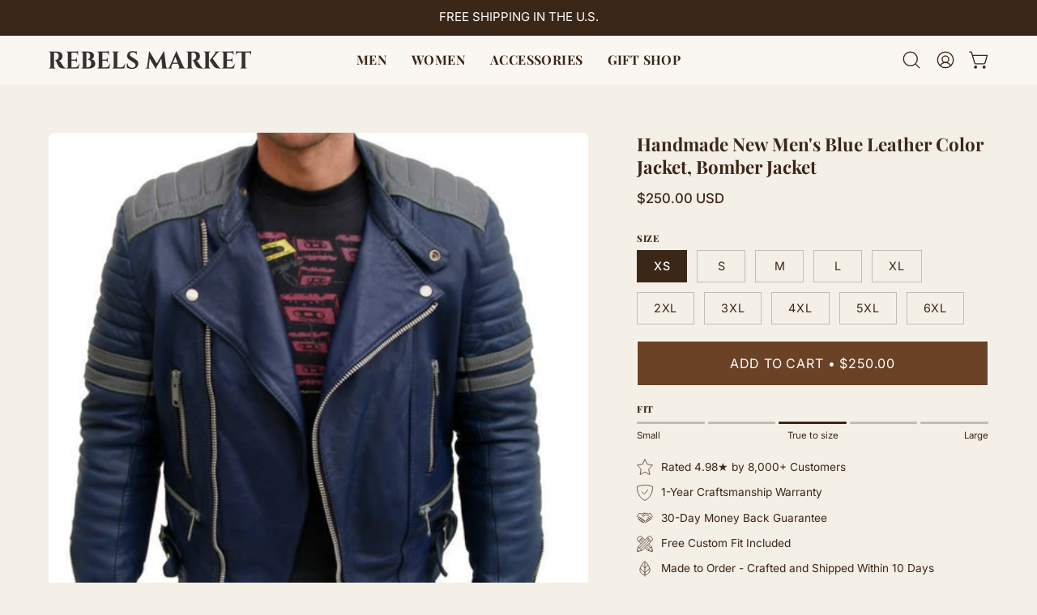

--- FILE ---
content_type: text/html; charset=utf-8
request_url: https://www.rebelsmarket.com/products/new-men-blue-leather-color-jacket-men-s-bomber-jacket-men-s-leather-jacket-189689
body_size: 60057
content:
<!doctype html>
<html class="no-touch page-loading" lang="en">
  <head><meta charset="utf-8">
<meta http-equiv="X-UA-Compatible" content="IE=edge">
<meta name="viewport" content="width=device-width, height=device-height, initial-scale=1.0, minimum-scale=1.0">
<link rel="canonical" href="https://www.rebelsmarket.com/products/new-men-blue-leather-color-jacket-men-s-bomber-jacket-men-s-leather-jacket-189689"><link rel="preconnect" href="https://fonts.shopifycdn.com" crossorigin><link rel="preload" as="font" href="//www.rebelsmarket.com/cdn/fonts/inter/inter_n4.b2a3f24c19b4de56e8871f609e73ca7f6d2e2bb9.woff2" type="font/woff2" crossorigin><link rel="preload" as="font" href="//www.rebelsmarket.com/cdn/fonts/playfair_display/playfairdisplay_n7.592b3435e0fff3f50b26d410c73ae7ec893f6910.woff2" type="font/woff2" crossorigin><link rel="preload" as="image" href="//www.rebelsmarket.com/cdn/shop/t/10/assets/loading.svg?v=91665432863842511931763162839"><style data-shopify>

  html:not(.page-loading) .loading-overlay { opacity: 0; visibility: hidden; pointer-events: none; animation: fadeOut 1s ease; transition: visibility 0s linear 1s; }

  .loading-overlay { position: fixed; top: 0; left: 0; z-index: 99999; width: 100vw; height: 100vh; display: flex; align-items: center; justify-content: center; background: var(--overlay-bg, var(--COLOR-BLACK-WHITE)); }</style><style data-shopify>.loader__image__holder { position: absolute; top: 0; left: 0; width: 100%; height: 100%; font-size: 0; display: none; align-items: center; justify-content: center; animation: pulse-loading 2s infinite ease-in-out; }
    .loader__image__holder:has(.loader__image--fallback) { animation: none; }
    .loading-image .loader__image__holder { display: flex; }
    .loader__image { max-width: 150px; height: auto; object-fit: contain; }
    .loading-image .loader__image--fallback { width: 150px; height: 150px; max-width: 150px; mask: var(--loading-svg) center center/contain no-repeat; background: var(--overlay-bg-svg, var(--COLOR-WHITE-BLACK)); }</style><script>
    const loadingAppearance = "once";
    const loaded = sessionStorage.getItem('loaded');

    if (loadingAppearance === 'once') {
      if (loaded === null) {
        sessionStorage.setItem('loaded', true);
        document.documentElement.classList.add('loading-image');
      }
    } else {
      document.documentElement.classList.add('loading-image');
    }
  </script><link rel="shortcut icon" href="//www.rebelsmarket.com/cdn/shop/files/LOGO-ICON_32x32.png?v=1749651138" type="image/png">
<title>Handmade New Men&#39;s Blue Leather Color Jacket, Bomber Jacket
  
  
   &ndash; Rebels Market</title><meta name="description" content="New Men Blue Leather Color Jacket, Men&#39;s Bomber Jacket Men&#39;s Real Leather Jacket">

<meta property="og:site_name" content="Rebels Market">
<meta property="og:url" content="https://www.rebelsmarket.com/products/new-men-blue-leather-color-jacket-men-s-bomber-jacket-men-s-leather-jacket-189689">
<meta property="og:title" content="Handmade New Men&#39;s Blue Leather Color Jacket, Bomber Jacket">
<meta property="og:type" content="product">
<meta property="og:description" content="New Men Blue Leather Color Jacket, Men&#39;s Bomber Jacket Men&#39;s Real Leather Jacket"><meta property="og:image" content="http://www.rebelsmarket.com/cdn/shop/files/rebelsmarket_new_men_blue_leather_color_jacket_mens_bomber_jacket_mens_leather_jacket_jackets_4.jpg?v=1738309526">
  <meta property="og:image:secure_url" content="https://www.rebelsmarket.com/cdn/shop/files/rebelsmarket_new_men_blue_leather_color_jacket_mens_bomber_jacket_mens_leather_jacket_jackets_4.jpg?v=1738309526">
  <meta property="og:image:width" content="570">
  <meta property="og:image:height" content="545"><meta property="og:price:amount" content="250.00">
  <meta property="og:price:currency" content="USD"><meta name="twitter:card" content="summary_large_image">
<meta name="twitter:title" content="Handmade New Men&#39;s Blue Leather Color Jacket, Bomber Jacket">
<meta name="twitter:description" content="New Men Blue Leather Color Jacket, Men&#39;s Bomber Jacket Men&#39;s Real Leather Jacket"><style data-shopify>@font-face {
  font-family: "Playfair Display";
  font-weight: 700;
  font-style: normal;
  font-display: swap;
  src: url("//www.rebelsmarket.com/cdn/fonts/playfair_display/playfairdisplay_n7.592b3435e0fff3f50b26d410c73ae7ec893f6910.woff2") format("woff2"),
       url("//www.rebelsmarket.com/cdn/fonts/playfair_display/playfairdisplay_n7.998b1417dec711058cce2abb61a0b8c59066498f.woff") format("woff");
}

    @font-face {
  font-family: Inter;
  font-weight: 400;
  font-style: normal;
  font-display: swap;
  src: url("//www.rebelsmarket.com/cdn/fonts/inter/inter_n4.b2a3f24c19b4de56e8871f609e73ca7f6d2e2bb9.woff2") format("woff2"),
       url("//www.rebelsmarket.com/cdn/fonts/inter/inter_n4.af8052d517e0c9ffac7b814872cecc27ae1fa132.woff") format("woff");
}

    @font-face {
  font-family: Inter;
  font-weight: 400;
  font-style: normal;
  font-display: swap;
  src: url("//www.rebelsmarket.com/cdn/fonts/inter/inter_n4.b2a3f24c19b4de56e8871f609e73ca7f6d2e2bb9.woff2") format("woff2"),
       url("//www.rebelsmarket.com/cdn/fonts/inter/inter_n4.af8052d517e0c9ffac7b814872cecc27ae1fa132.woff") format("woff");
}

    @font-face {
  font-family: Inter;
  font-weight: 400;
  font-style: normal;
  font-display: swap;
  src: url("//www.rebelsmarket.com/cdn/fonts/inter/inter_n4.b2a3f24c19b4de56e8871f609e73ca7f6d2e2bb9.woff2") format("woff2"),
       url("//www.rebelsmarket.com/cdn/fonts/inter/inter_n4.af8052d517e0c9ffac7b814872cecc27ae1fa132.woff") format("woff");
}


    
      @font-face {
  font-family: "Playfair Display";
  font-weight: 800;
  font-style: normal;
  font-display: swap;
  src: url("//www.rebelsmarket.com/cdn/fonts/playfair_display/playfairdisplay_n8.6eb6eef842b0c20d275bf49aba2d67b63b32df36.woff2") format("woff2"),
       url("//www.rebelsmarket.com/cdn/fonts/playfair_display/playfairdisplay_n8.067c07b5adefec37e13db506191b54f34679ee16.woff") format("woff");
}

    

    
      @font-face {
  font-family: "Playfair Display";
  font-weight: 400;
  font-style: normal;
  font-display: swap;
  src: url("//www.rebelsmarket.com/cdn/fonts/playfair_display/playfairdisplay_n4.9980f3e16959dc89137cc1369bfc3ae98af1deb9.woff2") format("woff2"),
       url("//www.rebelsmarket.com/cdn/fonts/playfair_display/playfairdisplay_n4.c562b7c8e5637886a811d2a017f9e023166064ee.woff") format("woff");
}

    

    
      @font-face {
  font-family: "Playfair Display";
  font-weight: 900;
  font-style: normal;
  font-display: swap;
  src: url("//www.rebelsmarket.com/cdn/fonts/playfair_display/playfairdisplay_n9.25b8b0442b16a9de210548264f9fabab9b6733a6.woff2") format("woff2"),
       url("//www.rebelsmarket.com/cdn/fonts/playfair_display/playfairdisplay_n9.26302b5d8902d85a9f024e427e89918021cad942.woff") format("woff");
}

    

    
      @font-face {
  font-family: Inter;
  font-weight: 100;
  font-style: normal;
  font-display: swap;
  src: url("//www.rebelsmarket.com/cdn/fonts/inter/inter_n1.d6922fc1524d5070cfbded04544fe03b84246904.woff2") format("woff2"),
       url("//www.rebelsmarket.com/cdn/fonts/inter/inter_n1.4a488d8300a3cf27d2b5e3a3b05110d1df51da98.woff") format("woff");
}

    

    
      @font-face {
  font-family: Inter;
  font-weight: 500;
  font-style: normal;
  font-display: swap;
  src: url("//www.rebelsmarket.com/cdn/fonts/inter/inter_n5.d7101d5e168594dd06f56f290dd759fba5431d97.woff2") format("woff2"),
       url("//www.rebelsmarket.com/cdn/fonts/inter/inter_n5.5332a76bbd27da00474c136abb1ca3cbbf259068.woff") format("woff");
}

    

    
      @font-face {
  font-family: Inter;
  font-weight: 400;
  font-style: italic;
  font-display: swap;
  src: url("//www.rebelsmarket.com/cdn/fonts/inter/inter_i4.feae1981dda792ab80d117249d9c7e0f1017e5b3.woff2") format("woff2"),
       url("//www.rebelsmarket.com/cdn/fonts/inter/inter_i4.62773b7113d5e5f02c71486623cf828884c85c6e.woff") format("woff");
}

    

    
      @font-face {
  font-family: Inter;
  font-weight: 700;
  font-style: italic;
  font-display: swap;
  src: url("//www.rebelsmarket.com/cdn/fonts/inter/inter_i7.b377bcd4cc0f160622a22d638ae7e2cd9b86ea4c.woff2") format("woff2"),
       url("//www.rebelsmarket.com/cdn/fonts/inter/inter_i7.7c69a6a34e3bb44fcf6f975857e13b9a9b25beb4.woff") format("woff");
}

    

    
      @font-face {
  font-family: Inter;
  font-weight: 500;
  font-style: normal;
  font-display: swap;
  src: url("//www.rebelsmarket.com/cdn/fonts/inter/inter_n5.d7101d5e168594dd06f56f290dd759fba5431d97.woff2") format("woff2"),
       url("//www.rebelsmarket.com/cdn/fonts/inter/inter_n5.5332a76bbd27da00474c136abb1ca3cbbf259068.woff") format("woff");
}

    

    

    
      
      .color-scheme-1 {--COLOR-BODY-BG-OPPOSITE-ALPHA-25: rgba(0, 0, 0, 0.25);
        --COLOR-PRIMARY-OPPOSITE: #ffffff;
        --COLOR-PRIMARY-LIGHTEN-DARKEN-ALPHA-20: rgba(95, 63, 39, 0.2);
        --COLOR-PRIMARY-LIGHTEN-DARKEN-ALPHA-30: rgba(95, 63, 39, 0.3);

        --PRIMARY-BUTTONS-COLOR-BG: #3b2718;
        --PRIMARY-BUTTONS-COLOR-TEXT: #ffffff;
        --PRIMARY-BUTTONS-COLOR-TEXT-ALPHA-10: rgba(255, 255, 255, 0.1);
        --PRIMARY-BUTTONS-COLOR-BORDER: #3b2718;
        --PRIMARY-BUTTONS-COLOR-HOVER: rgba(255, 255, 255, 0.2);

        --PRIMARY-BUTTONS-COLOR-LIGHTEN-DARKEN: #5f3f27;

        --PRIMARY-BUTTONS-COLOR-ALPHA-05: rgba(59, 39, 24, 0.05);
        --PRIMARY-BUTTONS-COLOR-ALPHA-10: rgba(59, 39, 24, 0.1);
        --PRIMARY-BUTTONS-COLOR-ALPHA-50: rgba(59, 39, 24, 0.5);--COLOR-SECONDARY-OPPOSITE: #000000;
        --COLOR-SECONDARY-OPPOSITE-ALPHA-20: rgba(0, 0, 0, 0.2);
        --COLOR-SECONDARY-LIGHTEN-DARKEN-ALPHA-20: rgba(230, 230, 230, 0.2);
        --COLOR-SECONDARY-LIGHTEN-DARKEN-ALPHA-30: rgba(230, 230, 230, 0.3);

        --SECONDARY-BUTTONS-COLOR-BG: #ffffff;
        --SECONDARY-BUTTONS-COLOR-TEXT: #000000;
        --SECONDARY-BUTTONS-COLOR-TEXT-ALPHA-10: rgba(0, 0, 0, 0.1);
        --SECONDARY-BUTTONS-COLOR-BORDER: #ffffff;

        --SECONDARY-BUTTONS-COLOR-ALPHA-05: rgba(255, 255, 255, 0.05);
        --SECONDARY-BUTTONS-COLOR-ALPHA-10: rgba(255, 255, 255, 0.1);
        --SECONDARY-BUTTONS-COLOR-ALPHA-50: rgba(255, 255, 255, 0.5);--OUTLINE-BUTTONS-PRIMARY-BG: transparent;
        --OUTLINE-BUTTONS-PRIMARY-TEXT: #3b2718;
        --OUTLINE-BUTTONS-PRIMARY-TEXT-ALPHA-10: rgba(59, 39, 24, 0.1);
        --OUTLINE-BUTTONS-PRIMARY-BORDER: #3b2718;
        --OUTLINE-BUTTONS-PRIMARY-BG-HOVER: rgba(95, 63, 39, 0.2);

        --OUTLINE-BUTTONS-SECONDARY-BG: transparent;
        --OUTLINE-BUTTONS-SECONDARY-TEXT: #ffffff;
        --OUTLINE-BUTTONS-SECONDARY-TEXT-ALPHA-10: rgba(255, 255, 255, 0.1);
        --OUTLINE-BUTTONS-SECONDARY-BORDER: #ffffff;
        --OUTLINE-BUTTONS-SECONDARY-BG-HOVER: rgba(230, 230, 230, 0.2);

        --OUTLINE-BUTTONS-WHITE-BG: transparent;
        --OUTLINE-BUTTONS-WHITE-TEXT: #ffffff;
        --OUTLINE-BUTTONS-WHITE-TEXT-ALPHA-10: rgba(255, 255, 255, 0.1);
        --OUTLINE-BUTTONS-WHITE-BORDER: #ffffff;

        --OUTLINE-BUTTONS-BLACK-BG: transparent;
        --OUTLINE-BUTTONS-BLACK-TEXT: #000000;
        --OUTLINE-BUTTONS-BLACK-TEXT-ALPHA-10: rgba(0, 0, 0, 0.1);
        --OUTLINE-BUTTONS-BLACK-BORDER: #000000;--OUTLINE-SOLID-BUTTONS-PRIMARY-BG: #3b2718;
        --OUTLINE-SOLID-BUTTONS-PRIMARY-TEXT: #ffffff;
        --OUTLINE-SOLID-BUTTONS-PRIMARY-TEXT-ALPHA-10: rgba(255, 255, 255, 0.1);
        --OUTLINE-SOLID-BUTTONS-PRIMARY-BORDER: #ffffff;
        --OUTLINE-SOLID-BUTTONS-PRIMARY-BG-HOVER: rgba(255, 255, 255, 0.2);

        --OUTLINE-SOLID-BUTTONS-SECONDARY-BG: #ffffff;
        --OUTLINE-SOLID-BUTTONS-SECONDARY-TEXT: #000000;
        --OUTLINE-SOLID-BUTTONS-SECONDARY-TEXT-ALPHA-10: rgba(0, 0, 0, 0.1);
        --OUTLINE-SOLID-BUTTONS-SECONDARY-BORDER: #000000;
        --OUTLINE-SOLID-BUTTONS-SECONDARY-BG-HOVER: rgba(0, 0, 0, 0.2);

        --OUTLINE-SOLID-BUTTONS-WHITE-BG: #ffffff;
        --OUTLINE-SOLID-BUTTONS-WHITE-TEXT: #000000;
        --OUTLINE-SOLID-BUTTONS-WHITE-TEXT-ALPHA-10: rgba(0, 0, 0, 0.1);
        --OUTLINE-SOLID-BUTTONS-WHITE-BORDER: #000000;

        --OUTLINE-SOLID-BUTTONS-BLACK-BG: #000000;
        --OUTLINE-SOLID-BUTTONS-BLACK-TEXT: #ffffff;
        --OUTLINE-SOLID-BUTTONS-BLACK-TEXT-ALPHA-10: rgba(255, 255, 255, 0.1);
        --OUTLINE-SOLID-BUTTONS-BLACK-BORDER: #ffffff;--COLOR-HEADING: #3b2718;
        --COLOR-TEXT: #3b2718;
        --COLOR-TEXT-DARKEN: #000000;
        --COLOR-TEXT-LIGHTEN: #845735;
        --COLOR-TEXT-ALPHA-5: rgba(59, 39, 24, 0.05);
        --COLOR-TEXT-ALPHA-8: rgba(59, 39, 24, 0.08);
        --COLOR-TEXT-ALPHA-10: rgba(59, 39, 24, 0.1);
        --COLOR-TEXT-ALPHA-15: rgba(59, 39, 24, 0.15);
        --COLOR-TEXT-ALPHA-20: rgba(59, 39, 24, 0.2);
        --COLOR-TEXT-ALPHA-25: rgba(59, 39, 24, 0.25);
        --COLOR-TEXT-ALPHA-50: rgba(59, 39, 24, 0.5);
        --COLOR-TEXT-ALPHA-60: rgba(59, 39, 24, 0.6);
        --COLOR-TEXT-ALPHA-85: rgba(59, 39, 24, 0.85);

        --COLOR-BG-RGB: 255, 255, 255;
        --COLOR-BG-GRADIENT: #ffffff;
        --COLOR-BG: #ffffff;
        --COLOR-BG-ALPHA-25: rgba(255, 255, 255, 0.25);
        --COLOR-BG-ALPHA-35: rgba(255, 255, 255, 0.35);
        --COLOR-BG-ALPHA-60: rgba(255, 255, 255, 0.6);
        --COLOR-BG-ALPHA-65: rgba(255, 255, 255, 0.65);
        --COLOR-BG-ALPHA-85: rgba(255, 255, 255, 0.85);
        --COLOR-BG-DARKEN: #e6e6e6;
        --COLOR-BG-LIGHTEN-DARKEN: #e6e6e6;
        --COLOR-BG-LIGHTEN-DARKEN-SHIMMER-BG: #fafafa;
        --COLOR-BG-LIGHTEN-DARKEN-SHIMMER-EFFECT: #f5f5f5;
        --COLOR-BG-LIGHTEN-DARKEN-SHIMMER-ENHANCEMENT: #000000;
        --COLOR-BG-LIGHTEN-DARKEN-FOREGROUND: #f7f7f7;
        --COLOR-BG-LIGHTEN-DARKEN-HIGHLIGHT: #d9d9d9;
        --COLOR-BG-LIGHTEN-DARKEN-SEARCH-LOADER: #cccccc;
        --COLOR-BG-LIGHTEN-DARKEN-SEARCH-LOADER-LINE: #e6e6e6;
        --COLOR-BG-LIGHTEN-DARKEN-2: #cdcdcd;
        --COLOR-BG-LIGHTEN-DARKEN-3: #c0c0c0;
        --COLOR-BG-LIGHTEN-DARKEN-4: #b3b3b3;
        --COLOR-BG-LIGHTEN-DARKEN-5: #a6a6a6;
        --COLOR-BG-LIGHTEN-DARKEN-6: #9a9a9a;
        --COLOR-BG-LIGHTEN-DARKEN-CONTRAST: #b3b3b3;
        --COLOR-BG-LIGHTEN-DARKEN-CONTRAST-2: #a6a6a6;
        --COLOR-BG-LIGHTEN-DARKEN-CONTRAST-3: #999999;
        --COLOR-BG-LIGHTEN-DARKEN-CONTRAST-4: #8c8c8c;
        --COLOR-BG-LIGHTEN-DARKEN-CONTRAST-5: #808080;
        --COLOR-BG-LIGHTEN-DARKEN-CONTRAST-6: #737373;

        --COLOR-INPUT-BG: #ffffff;

        --COLOR-ACCENT: #3b2718;
        --COLOR-ACCENT-TEXT: #fff;
        --COLOR-ACCENT-OPPOSITE: #ffffff;
        --COLOR-ACCENT-MIX-ALPHA: rgba(30, 20, 12, 0.1);

        --COLOR-BORDER: #3b2718;
        --COLOR-BORDER-ALPHA-15: rgba(59, 39, 24, 0.15);
        --COLOR-BORDER-ALPHA-30: rgba(59, 39, 24, 0.3);
        --COLOR-BORDER-ALPHA-50: rgba(59, 39, 24, 0.5);
        --COLOR-BORDER-ALPHA-65: rgba(59, 39, 24, 0.65);
        --COLOR-BORDER-LIGHTEN-DARKEN: #a86f44;
        --COLOR-BORDER-HAIRLINE: #f7f7f7;
        --COLOR-LINK: #3b2718;
        --COLOR-BG-OVERLAY: rgba(0, 0, 0, 0.15);--COLOR-QUICK-ADD-BG: #ffffff;
        --COLOR-QUICK-ADD-TEXT: #000000;--COLOR-UPSELLS-BG: #f7f6f4;
        --COLOR-UPSELLS-TEXT: #0b0b0b;
        --COLOR-UPSELLS-TEXT-LIGHTEN: #3e3e3e;
        --COLOR-UPSELLS-DISABLED-GREY-DARKEN: rgba(11, 11, 11, 0.45);
        --UPSELLS-HEIGHT: 100px;
        --UPSELLS-IMAGE-WIDTH: 30%;

        --COLOR-DISABLED-GREY: rgba(59, 39, 24, 0.05);
        --COLOR-DISABLED-GREY-DARKEN: rgba(59, 39, 24, 0.45);

        /* Dynamic color variables */
        --bg: var(--COLOR-BG-GRADIENT, var(--COLOR-BG));
        --text: var(--COLOR-TEXT);
        --heading: var(--COLOR-HEADING);
        --accent: var(--COLOR-ACCENT);
        --border: var(--COLOR-BORDER);
        --bg-alpha-25: var(--COLOR-BG-ALPHA-25);
        --bg-alpha-35: var(--COLOR-BG-ALPHA-35);
        --bg-alpha-60: var(--COLOR-BG-ALPHA-60);
        --bg-darken: var(--COLOR-BG-DARKEN);
        --bg-lighten-darken: var(--COLOR-BG-LIGHTEN-DARKEN);
        --bg-lighten-darken-shimmer-bg: var(--COLOR-BG-LIGHTEN-DARKEN-SHIMMER-BG);
        --bg-lighten-darken-shimmer-effect: var(--COLOR-BG-LIGHTEN-DARKEN-SHIMMER-EFFECT);
        --bg-lighten-darken-shimmer-enhancement: var(--COLOR-BG-LIGHTEN-DARKEN-SHIMMER-ENHANCEMENT);
        --bg-lighten-darken-foreground: var(--COLOR-BG-LIGHTEN-DARKEN-FOREGROUND);
        --bg-lighten-darken-highlight: var(--COLOR-BG-LIGHTEN-DARKEN-HIGHLIGHT);
        --bg-lighten-darken-search-loader: var(--COLOR-BG-LIGHTEN-DARKEN-SEARCH-LOADER);
        --bg-lighten-darken-search-loader-line: var(--COLOR-BG-LIGHTEN-DARKEN-SEARCH-LOADER-LINE);
        --bg-lighten-darken-contrast: var(--COLOR-BG-LIGHTEN-DARKEN-CONTRAST);
        --overlay: #0000004d;
        --bg-overlay: rgba(255, 255, 255, 0.5);
        --link: var(--COLOR-LINK);
        --text-darken: var(--COLOR-TEXT-DARKEN);
        --text-lighten: var(--COLOR-TEXT-LIGHTEN);
        --text-alpha-5: var(--COLOR-TEXT-ALPHA-5);
        --text-alpha-8: var(--COLOR-TEXT-ALPHA-8);
        --text-alpha-10: var(--COLOR-TEXT-ALPHA-10);
        --text-alpha-15: var(--COLOR-TEXT-ALPHA-15);
        --text-alpha-25: var(--COLOR-TEXT-ALPHA-25);
        --text-alpha-50: var(--COLOR-TEXT-ALPHA-50);
        --text-alpha-60: var(--COLOR-TEXT-ALPHA-60);
        --text-alpha-85: var(--COLOR-TEXT-ALPHA-85);
        --accent-text: var(--COLOR-ACCENT-TEXT);
        --sale-bg: var(--COLOR-SALE-BG);
        --sale-text: var(--COLOR-SALE-TEXT);
        --custom-bg: var(--COLOR-CUSTOM-BG);
        --custom-text: var(--COLOR-CUSTOM-TEXT);
        --sold-bg: var(--COLOR-SOLD-BG);
        --sold-text: var(--COLOR-SOLD-TEXT);
        --saving-bg: var(--COLOR-SAVING-BG);
        --saving-text: var(--COLOR-SAVING-TEXT);
        --input-bg: var(--COLOR-INPUT-BG);
        --border-alpha-15: var(--COLOR-BORDER-ALPHA-15);
        --border-alpha-30: var(--COLOR-BORDER-ALPHA-30);
        --border-alpha-50: var(--COLOR-BORDER-ALPHA-50);
        --border-alpha-65: var(--COLOR-BORDER-ALPHA-65);
        --border-lighten-darken: var(--COLOR-BORDER-LIGHTEN-DARKEN);
        --hairline: var(--COLOR-BORDER-HAIRLINE);
        --error: var(--COLOR-ERROR);
        --error-bg: var(--COLOR-ERROR-BG);
        --success: var(--COLOR-SUCCESS);
        --success-bg: var(--COLOR-SUCCESS-BG);
        --disabled-grey: var(--COLOR-DISABLED-GREY);
        --disabled-grey-darken: var(--COLOR-DISABLED-GREY-DARKEN);
        --white: var(--COLOR-WHITE);
        --white-darken: var(--COLOR-WHITE-DARKEN);
        --white-alpha-10: var(--COLOR-WHITE-ALPHA-10);
        --white-alpha-20: var(--COLOR-WHITE-ALPHA-20);
        --white-alpha-25: var(--COLOR-WHITE-ALPHA-25);
        --white-alpha-50: var(--COLOR-WHITE-ALPHA-50);
        --white-alpha-60: var(--COLOR-WHITE-ALPHA-60);
        --black: var(--COLOR-BLACK);
        --black-lighten: var(--COLOR-BLACK-LIGHTEN);
        --black-alpha-05: var(--COLOR-BLACK-ALPHA-05);
        --black-alpha-10: var(--COLOR-BLACK-ALPHA-10);
        --black-alpha-20: var(--COLOR-BLACK-ALPHA-20);
        --black-alpha-25: var(--COLOR-BLACK-ALPHA-25);
        --black-alpha-50: var(--COLOR-BLACK-ALPHA-50);
        --black-alpha-60: var(--COLOR-BLACK-ALPHA-60);
        --upsells-bg: var(--COLOR-UPSELLS-BG);
        --upsells-text: var(--COLOR-UPSELLS-TEXT);
        --upsells-text-lighten: var(--COLOR-UPSELLS-TEXT-LIGHTEN);
        --upsells-disabled-grey-darken: var(--COLOR-UPSELLS-DISABLED-GREY-DARKEN);
      }
    
      
      .color-scheme-2 {--COLOR-BODY-BG-OPPOSITE-ALPHA-25: rgba(0, 0, 0, 0.25);
        --COLOR-PRIMARY-OPPOSITE: #000000;
        --COLOR-PRIMARY-LIGHTEN-DARKEN-ALPHA-20: rgba(226, 222, 214, 0.2);
        --COLOR-PRIMARY-LIGHTEN-DARKEN-ALPHA-30: rgba(226, 222, 214, 0.3);

        --PRIMARY-BUTTONS-COLOR-BG: #f7f6f4;
        --PRIMARY-BUTTONS-COLOR-TEXT: #000000;
        --PRIMARY-BUTTONS-COLOR-TEXT-ALPHA-10: rgba(0, 0, 0, 0.1);
        --PRIMARY-BUTTONS-COLOR-BORDER: #f7f6f4;
        --PRIMARY-BUTTONS-COLOR-HOVER: rgba(0, 0, 0, 0.2);

        --PRIMARY-BUTTONS-COLOR-LIGHTEN-DARKEN: #e2ded6;

        --PRIMARY-BUTTONS-COLOR-ALPHA-05: rgba(247, 246, 244, 0.05);
        --PRIMARY-BUTTONS-COLOR-ALPHA-10: rgba(247, 246, 244, 0.1);
        --PRIMARY-BUTTONS-COLOR-ALPHA-50: rgba(247, 246, 244, 0.5);--COLOR-SECONDARY-OPPOSITE: #ffffff;
        --COLOR-SECONDARY-OPPOSITE-ALPHA-20: rgba(255, 255, 255, 0.2);
        --COLOR-SECONDARY-LIGHTEN-DARKEN-ALPHA-20: rgba(37, 37, 37, 0.2);
        --COLOR-SECONDARY-LIGHTEN-DARKEN-ALPHA-30: rgba(37, 37, 37, 0.3);

        --SECONDARY-BUTTONS-COLOR-BG: #0b0b0b;
        --SECONDARY-BUTTONS-COLOR-TEXT: #ffffff;
        --SECONDARY-BUTTONS-COLOR-TEXT-ALPHA-10: rgba(255, 255, 255, 0.1);
        --SECONDARY-BUTTONS-COLOR-BORDER: #0b0b0b;

        --SECONDARY-BUTTONS-COLOR-ALPHA-05: rgba(11, 11, 11, 0.05);
        --SECONDARY-BUTTONS-COLOR-ALPHA-10: rgba(11, 11, 11, 0.1);
        --SECONDARY-BUTTONS-COLOR-ALPHA-50: rgba(11, 11, 11, 0.5);--OUTLINE-BUTTONS-PRIMARY-BG: transparent;
        --OUTLINE-BUTTONS-PRIMARY-TEXT: #f7f6f4;
        --OUTLINE-BUTTONS-PRIMARY-TEXT-ALPHA-10: rgba(247, 246, 244, 0.1);
        --OUTLINE-BUTTONS-PRIMARY-BORDER: #f7f6f4;
        --OUTLINE-BUTTONS-PRIMARY-BG-HOVER: rgba(226, 222, 214, 0.2);

        --OUTLINE-BUTTONS-SECONDARY-BG: transparent;
        --OUTLINE-BUTTONS-SECONDARY-TEXT: #0b0b0b;
        --OUTLINE-BUTTONS-SECONDARY-TEXT-ALPHA-10: rgba(11, 11, 11, 0.1);
        --OUTLINE-BUTTONS-SECONDARY-BORDER: #0b0b0b;
        --OUTLINE-BUTTONS-SECONDARY-BG-HOVER: rgba(37, 37, 37, 0.2);

        --OUTLINE-BUTTONS-WHITE-BG: transparent;
        --OUTLINE-BUTTONS-WHITE-TEXT: #ffffff;
        --OUTLINE-BUTTONS-WHITE-TEXT-ALPHA-10: rgba(255, 255, 255, 0.1);
        --OUTLINE-BUTTONS-WHITE-BORDER: #ffffff;

        --OUTLINE-BUTTONS-BLACK-BG: transparent;
        --OUTLINE-BUTTONS-BLACK-TEXT: #000000;
        --OUTLINE-BUTTONS-BLACK-TEXT-ALPHA-10: rgba(0, 0, 0, 0.1);
        --OUTLINE-BUTTONS-BLACK-BORDER: #000000;--OUTLINE-SOLID-BUTTONS-PRIMARY-BG: #f7f6f4;
        --OUTLINE-SOLID-BUTTONS-PRIMARY-TEXT: #000000;
        --OUTLINE-SOLID-BUTTONS-PRIMARY-TEXT-ALPHA-10: rgba(0, 0, 0, 0.1);
        --OUTLINE-SOLID-BUTTONS-PRIMARY-BORDER: #000000;
        --OUTLINE-SOLID-BUTTONS-PRIMARY-BG-HOVER: rgba(0, 0, 0, 0.2);

        --OUTLINE-SOLID-BUTTONS-SECONDARY-BG: #0b0b0b;
        --OUTLINE-SOLID-BUTTONS-SECONDARY-TEXT: #ffffff;
        --OUTLINE-SOLID-BUTTONS-SECONDARY-TEXT-ALPHA-10: rgba(255, 255, 255, 0.1);
        --OUTLINE-SOLID-BUTTONS-SECONDARY-BORDER: #ffffff;
        --OUTLINE-SOLID-BUTTONS-SECONDARY-BG-HOVER: rgba(255, 255, 255, 0.2);

        --OUTLINE-SOLID-BUTTONS-WHITE-BG: #ffffff;
        --OUTLINE-SOLID-BUTTONS-WHITE-TEXT: #000000;
        --OUTLINE-SOLID-BUTTONS-WHITE-TEXT-ALPHA-10: rgba(0, 0, 0, 0.1);
        --OUTLINE-SOLID-BUTTONS-WHITE-BORDER: #000000;

        --OUTLINE-SOLID-BUTTONS-BLACK-BG: #000000;
        --OUTLINE-SOLID-BUTTONS-BLACK-TEXT: #ffffff;
        --OUTLINE-SOLID-BUTTONS-BLACK-TEXT-ALPHA-10: rgba(255, 255, 255, 0.1);
        --OUTLINE-SOLID-BUTTONS-BLACK-BORDER: #ffffff;--COLOR-HEADING: #3b2718;
        --COLOR-TEXT: #3b2718;
        --COLOR-TEXT-DARKEN: #000000;
        --COLOR-TEXT-LIGHTEN: #845735;
        --COLOR-TEXT-ALPHA-5: rgba(59, 39, 24, 0.05);
        --COLOR-TEXT-ALPHA-8: rgba(59, 39, 24, 0.08);
        --COLOR-TEXT-ALPHA-10: rgba(59, 39, 24, 0.1);
        --COLOR-TEXT-ALPHA-15: rgba(59, 39, 24, 0.15);
        --COLOR-TEXT-ALPHA-20: rgba(59, 39, 24, 0.2);
        --COLOR-TEXT-ALPHA-25: rgba(59, 39, 24, 0.25);
        --COLOR-TEXT-ALPHA-50: rgba(59, 39, 24, 0.5);
        --COLOR-TEXT-ALPHA-60: rgba(59, 39, 24, 0.6);
        --COLOR-TEXT-ALPHA-85: rgba(59, 39, 24, 0.85);

        --COLOR-BG-RGB: 255, 247, 242;
        --COLOR-BG-GRADIENT: #fff7f2;
        --COLOR-BG: #fff7f2;
        --COLOR-BG-ALPHA-25: rgba(255, 247, 242, 0.25);
        --COLOR-BG-ALPHA-35: rgba(255, 247, 242, 0.35);
        --COLOR-BG-ALPHA-60: rgba(255, 247, 242, 0.6);
        --COLOR-BG-ALPHA-65: rgba(255, 247, 242, 0.65);
        --COLOR-BG-ALPHA-85: rgba(255, 247, 242, 0.85);
        --COLOR-BG-DARKEN: #ffd8bf;
        --COLOR-BG-LIGHTEN-DARKEN: #ffd8bf;
        --COLOR-BG-LIGHTEN-DARKEN-SHIMMER-BG: #fff1e8;
        --COLOR-BG-LIGHTEN-DARKEN-SHIMMER-EFFECT: #ffeade;
        --COLOR-BG-LIGHTEN-DARKEN-SHIMMER-ENHANCEMENT: #000000;
        --COLOR-BG-LIGHTEN-DARKEN-FOREGROUND: #ffeee3;
        --COLOR-BG-LIGHTEN-DARKEN-HIGHLIGHT: #ffc8a6;
        --COLOR-BG-LIGHTEN-DARKEN-SEARCH-LOADER: #ffb88c;
        --COLOR-BG-LIGHTEN-DARKEN-SEARCH-LOADER-LINE: #ffd8bf;
        --COLOR-BG-LIGHTEN-DARKEN-2: #ffb98c;
        --COLOR-BG-LIGHTEN-DARKEN-3: #ffa972;
        --COLOR-BG-LIGHTEN-DARKEN-4: #ff9a59;
        --COLOR-BG-LIGHTEN-DARKEN-5: #ff8a40;
        --COLOR-BG-LIGHTEN-DARKEN-6: #ff7b26;
        --COLOR-BG-LIGHTEN-DARKEN-CONTRAST: #ff9959;
        --COLOR-BG-LIGHTEN-DARKEN-CONTRAST-2: #ff8940;
        --COLOR-BG-LIGHTEN-DARKEN-CONTRAST-3: #ff7926;
        --COLOR-BG-LIGHTEN-DARKEN-CONTRAST-4: #ff6a0d;
        --COLOR-BG-LIGHTEN-DARKEN-CONTRAST-5: #f25d00;
        --COLOR-BG-LIGHTEN-DARKEN-CONTRAST-6: #d95300;

        --COLOR-INPUT-BG: #fff7f2;

        --COLOR-ACCENT: #d02e2e;
        --COLOR-ACCENT-TEXT: #fff;
        --COLOR-ACCENT-OPPOSITE: #ffffff;
        --COLOR-ACCENT-MIX-ALPHA: rgba(104, 23, 23, 0.1);

        --COLOR-BORDER: #000000;
        --COLOR-BORDER-ALPHA-15: rgba(0, 0, 0, 0.15);
        --COLOR-BORDER-ALPHA-30: rgba(0, 0, 0, 0.3);
        --COLOR-BORDER-ALPHA-50: rgba(0, 0, 0, 0.5);
        --COLOR-BORDER-ALPHA-65: rgba(0, 0, 0, 0.65);
        --COLOR-BORDER-LIGHTEN-DARKEN: #4d4d4d;
        --COLOR-BORDER-HAIRLINE: #ffeee3;
        --COLOR-LINK: #000000;
        --COLOR-BG-OVERLAY: rgba(0, 0, 0, 0.15);--COLOR-QUICK-ADD-BG: #ffffff;
        --COLOR-QUICK-ADD-TEXT: #000000;--COLOR-UPSELLS-BG: #fff7f2;
        --COLOR-UPSELLS-TEXT: #000000;
        --COLOR-UPSELLS-TEXT-LIGHTEN: #333333;
        --COLOR-UPSELLS-DISABLED-GREY-DARKEN: rgba(0, 0, 0, 0.45);
        --UPSELLS-HEIGHT: 100px;
        --UPSELLS-IMAGE-WIDTH: 30%;

        --COLOR-DISABLED-GREY: rgba(59, 39, 24, 0.05);
        --COLOR-DISABLED-GREY-DARKEN: rgba(59, 39, 24, 0.45);

        /* Dynamic color variables */
        --bg: var(--COLOR-BG-GRADIENT, var(--COLOR-BG));
        --text: var(--COLOR-TEXT);
        --heading: var(--COLOR-HEADING);
        --accent: var(--COLOR-ACCENT);
        --border: var(--COLOR-BORDER);
        --bg-alpha-25: var(--COLOR-BG-ALPHA-25);
        --bg-alpha-35: var(--COLOR-BG-ALPHA-35);
        --bg-alpha-60: var(--COLOR-BG-ALPHA-60);
        --bg-darken: var(--COLOR-BG-DARKEN);
        --bg-lighten-darken: var(--COLOR-BG-LIGHTEN-DARKEN);
        --bg-lighten-darken-shimmer-bg: var(--COLOR-BG-LIGHTEN-DARKEN-SHIMMER-BG);
        --bg-lighten-darken-shimmer-effect: var(--COLOR-BG-LIGHTEN-DARKEN-SHIMMER-EFFECT);
        --bg-lighten-darken-shimmer-enhancement: var(--COLOR-BG-LIGHTEN-DARKEN-SHIMMER-ENHANCEMENT);
        --bg-lighten-darken-foreground: var(--COLOR-BG-LIGHTEN-DARKEN-FOREGROUND);
        --bg-lighten-darken-highlight: var(--COLOR-BG-LIGHTEN-DARKEN-HIGHLIGHT);
        --bg-lighten-darken-search-loader: var(--COLOR-BG-LIGHTEN-DARKEN-SEARCH-LOADER);
        --bg-lighten-darken-search-loader-line: var(--COLOR-BG-LIGHTEN-DARKEN-SEARCH-LOADER-LINE);
        --bg-lighten-darken-contrast: var(--COLOR-BG-LIGHTEN-DARKEN-CONTRAST);
        --overlay: #0000004d;
        --bg-overlay: rgba(255, 255, 255, 0.5);
        --link: var(--COLOR-LINK);
        --text-darken: var(--COLOR-TEXT-DARKEN);
        --text-lighten: var(--COLOR-TEXT-LIGHTEN);
        --text-alpha-5: var(--COLOR-TEXT-ALPHA-5);
        --text-alpha-8: var(--COLOR-TEXT-ALPHA-8);
        --text-alpha-10: var(--COLOR-TEXT-ALPHA-10);
        --text-alpha-15: var(--COLOR-TEXT-ALPHA-15);
        --text-alpha-25: var(--COLOR-TEXT-ALPHA-25);
        --text-alpha-50: var(--COLOR-TEXT-ALPHA-50);
        --text-alpha-60: var(--COLOR-TEXT-ALPHA-60);
        --text-alpha-85: var(--COLOR-TEXT-ALPHA-85);
        --accent-text: var(--COLOR-ACCENT-TEXT);
        --sale-bg: var(--COLOR-SALE-BG);
        --sale-text: var(--COLOR-SALE-TEXT);
        --custom-bg: var(--COLOR-CUSTOM-BG);
        --custom-text: var(--COLOR-CUSTOM-TEXT);
        --sold-bg: var(--COLOR-SOLD-BG);
        --sold-text: var(--COLOR-SOLD-TEXT);
        --saving-bg: var(--COLOR-SAVING-BG);
        --saving-text: var(--COLOR-SAVING-TEXT);
        --input-bg: var(--COLOR-INPUT-BG);
        --border-alpha-15: var(--COLOR-BORDER-ALPHA-15);
        --border-alpha-30: var(--COLOR-BORDER-ALPHA-30);
        --border-alpha-50: var(--COLOR-BORDER-ALPHA-50);
        --border-alpha-65: var(--COLOR-BORDER-ALPHA-65);
        --border-lighten-darken: var(--COLOR-BORDER-LIGHTEN-DARKEN);
        --hairline: var(--COLOR-BORDER-HAIRLINE);
        --error: var(--COLOR-ERROR);
        --error-bg: var(--COLOR-ERROR-BG);
        --success: var(--COLOR-SUCCESS);
        --success-bg: var(--COLOR-SUCCESS-BG);
        --disabled-grey: var(--COLOR-DISABLED-GREY);
        --disabled-grey-darken: var(--COLOR-DISABLED-GREY-DARKEN);
        --white: var(--COLOR-WHITE);
        --white-darken: var(--COLOR-WHITE-DARKEN);
        --white-alpha-10: var(--COLOR-WHITE-ALPHA-10);
        --white-alpha-20: var(--COLOR-WHITE-ALPHA-20);
        --white-alpha-25: var(--COLOR-WHITE-ALPHA-25);
        --white-alpha-50: var(--COLOR-WHITE-ALPHA-50);
        --white-alpha-60: var(--COLOR-WHITE-ALPHA-60);
        --black: var(--COLOR-BLACK);
        --black-lighten: var(--COLOR-BLACK-LIGHTEN);
        --black-alpha-05: var(--COLOR-BLACK-ALPHA-05);
        --black-alpha-10: var(--COLOR-BLACK-ALPHA-10);
        --black-alpha-20: var(--COLOR-BLACK-ALPHA-20);
        --black-alpha-25: var(--COLOR-BLACK-ALPHA-25);
        --black-alpha-50: var(--COLOR-BLACK-ALPHA-50);
        --black-alpha-60: var(--COLOR-BLACK-ALPHA-60);
        --upsells-bg: var(--COLOR-UPSELLS-BG);
        --upsells-text: var(--COLOR-UPSELLS-TEXT);
        --upsells-text-lighten: var(--COLOR-UPSELLS-TEXT-LIGHTEN);
        --upsells-disabled-grey-darken: var(--COLOR-UPSELLS-DISABLED-GREY-DARKEN);
      }
    
      
      .color-scheme-3 {--COLOR-BODY-BG-OPPOSITE-ALPHA-25: rgba(255, 255, 255, 0.25);
        --COLOR-PRIMARY-OPPOSITE: #000000;
        --COLOR-PRIMARY-LIGHTEN-DARKEN-ALPHA-20: rgba(255, 221, 191, 0.2);
        --COLOR-PRIMARY-LIGHTEN-DARKEN-ALPHA-30: rgba(255, 221, 191, 0.3);

        --PRIMARY-BUTTONS-COLOR-BG: #fff8f2;
        --PRIMARY-BUTTONS-COLOR-TEXT: #000000;
        --PRIMARY-BUTTONS-COLOR-TEXT-ALPHA-10: rgba(0, 0, 0, 0.1);
        --PRIMARY-BUTTONS-COLOR-BORDER: #fff8f2;
        --PRIMARY-BUTTONS-COLOR-HOVER: rgba(0, 0, 0, 0.2);

        --PRIMARY-BUTTONS-COLOR-LIGHTEN-DARKEN: #ffddbf;

        --PRIMARY-BUTTONS-COLOR-ALPHA-05: rgba(255, 248, 242, 0.05);
        --PRIMARY-BUTTONS-COLOR-ALPHA-10: rgba(255, 248, 242, 0.1);
        --PRIMARY-BUTTONS-COLOR-ALPHA-50: rgba(255, 248, 242, 0.5);--COLOR-SECONDARY-OPPOSITE: #000000;
        --COLOR-SECONDARY-OPPOSITE-ALPHA-20: rgba(0, 0, 0, 0.2);
        --COLOR-SECONDARY-LIGHTEN-DARKEN-ALPHA-20: rgba(226, 222, 214, 0.2);
        --COLOR-SECONDARY-LIGHTEN-DARKEN-ALPHA-30: rgba(226, 222, 214, 0.3);

        --SECONDARY-BUTTONS-COLOR-BG: #f7f6f4;
        --SECONDARY-BUTTONS-COLOR-TEXT: #000000;
        --SECONDARY-BUTTONS-COLOR-TEXT-ALPHA-10: rgba(0, 0, 0, 0.1);
        --SECONDARY-BUTTONS-COLOR-BORDER: #f7f6f4;

        --SECONDARY-BUTTONS-COLOR-ALPHA-05: rgba(247, 246, 244, 0.05);
        --SECONDARY-BUTTONS-COLOR-ALPHA-10: rgba(247, 246, 244, 0.1);
        --SECONDARY-BUTTONS-COLOR-ALPHA-50: rgba(247, 246, 244, 0.5);--OUTLINE-BUTTONS-PRIMARY-BG: transparent;
        --OUTLINE-BUTTONS-PRIMARY-TEXT: #fff8f2;
        --OUTLINE-BUTTONS-PRIMARY-TEXT-ALPHA-10: rgba(255, 248, 242, 0.1);
        --OUTLINE-BUTTONS-PRIMARY-BORDER: #fff8f2;
        --OUTLINE-BUTTONS-PRIMARY-BG-HOVER: rgba(255, 221, 191, 0.2);

        --OUTLINE-BUTTONS-SECONDARY-BG: transparent;
        --OUTLINE-BUTTONS-SECONDARY-TEXT: #f7f6f4;
        --OUTLINE-BUTTONS-SECONDARY-TEXT-ALPHA-10: rgba(247, 246, 244, 0.1);
        --OUTLINE-BUTTONS-SECONDARY-BORDER: #f7f6f4;
        --OUTLINE-BUTTONS-SECONDARY-BG-HOVER: rgba(226, 222, 214, 0.2);

        --OUTLINE-BUTTONS-WHITE-BG: transparent;
        --OUTLINE-BUTTONS-WHITE-TEXT: #ffffff;
        --OUTLINE-BUTTONS-WHITE-TEXT-ALPHA-10: rgba(255, 255, 255, 0.1);
        --OUTLINE-BUTTONS-WHITE-BORDER: #ffffff;

        --OUTLINE-BUTTONS-BLACK-BG: transparent;
        --OUTLINE-BUTTONS-BLACK-TEXT: #000000;
        --OUTLINE-BUTTONS-BLACK-TEXT-ALPHA-10: rgba(0, 0, 0, 0.1);
        --OUTLINE-BUTTONS-BLACK-BORDER: #000000;--OUTLINE-SOLID-BUTTONS-PRIMARY-BG: #fff8f2;
        --OUTLINE-SOLID-BUTTONS-PRIMARY-TEXT: #000000;
        --OUTLINE-SOLID-BUTTONS-PRIMARY-TEXT-ALPHA-10: rgba(0, 0, 0, 0.1);
        --OUTLINE-SOLID-BUTTONS-PRIMARY-BORDER: #000000;
        --OUTLINE-SOLID-BUTTONS-PRIMARY-BG-HOVER: rgba(0, 0, 0, 0.2);

        --OUTLINE-SOLID-BUTTONS-SECONDARY-BG: #f7f6f4;
        --OUTLINE-SOLID-BUTTONS-SECONDARY-TEXT: #000000;
        --OUTLINE-SOLID-BUTTONS-SECONDARY-TEXT-ALPHA-10: rgba(0, 0, 0, 0.1);
        --OUTLINE-SOLID-BUTTONS-SECONDARY-BORDER: #000000;
        --OUTLINE-SOLID-BUTTONS-SECONDARY-BG-HOVER: rgba(0, 0, 0, 0.2);

        --OUTLINE-SOLID-BUTTONS-WHITE-BG: #ffffff;
        --OUTLINE-SOLID-BUTTONS-WHITE-TEXT: #000000;
        --OUTLINE-SOLID-BUTTONS-WHITE-TEXT-ALPHA-10: rgba(0, 0, 0, 0.1);
        --OUTLINE-SOLID-BUTTONS-WHITE-BORDER: #000000;

        --OUTLINE-SOLID-BUTTONS-BLACK-BG: #000000;
        --OUTLINE-SOLID-BUTTONS-BLACK-TEXT: #ffffff;
        --OUTLINE-SOLID-BUTTONS-BLACK-TEXT-ALPHA-10: rgba(255, 255, 255, 0.1);
        --OUTLINE-SOLID-BUTTONS-BLACK-BORDER: #ffffff;--COLOR-HEADING: #ffffff;
        --COLOR-TEXT: #ffffff;
        --COLOR-TEXT-DARKEN: #cccccc;
        --COLOR-TEXT-LIGHTEN: #ffffff;
        --COLOR-TEXT-ALPHA-5: rgba(255, 255, 255, 0.05);
        --COLOR-TEXT-ALPHA-8: rgba(255, 255, 255, 0.08);
        --COLOR-TEXT-ALPHA-10: rgba(255, 255, 255, 0.1);
        --COLOR-TEXT-ALPHA-15: rgba(255, 255, 255, 0.15);
        --COLOR-TEXT-ALPHA-20: rgba(255, 255, 255, 0.2);
        --COLOR-TEXT-ALPHA-25: rgba(255, 255, 255, 0.25);
        --COLOR-TEXT-ALPHA-50: rgba(255, 255, 255, 0.5);
        --COLOR-TEXT-ALPHA-60: rgba(255, 255, 255, 0.6);
        --COLOR-TEXT-ALPHA-85: rgba(255, 255, 255, 0.85);

        --COLOR-BG-RGB: 11, 11, 11;
        --COLOR-BG-GRADIENT: #0b0b0b;
        --COLOR-BG: #0b0b0b;
        --COLOR-BG-ALPHA-25: rgba(11, 11, 11, 0.25);
        --COLOR-BG-ALPHA-35: rgba(11, 11, 11, 0.35);
        --COLOR-BG-ALPHA-60: rgba(11, 11, 11, 0.6);
        --COLOR-BG-ALPHA-65: rgba(11, 11, 11, 0.65);
        --COLOR-BG-ALPHA-85: rgba(11, 11, 11, 0.85);
        --COLOR-BG-DARKEN: #000000;
        --COLOR-BG-LIGHTEN-DARKEN: #252525;
        --COLOR-BG-LIGHTEN-DARKEN-SHIMMER-BG: #181818;
        --COLOR-BG-LIGHTEN-DARKEN-SHIMMER-EFFECT: #1d1d1d;
        --COLOR-BG-LIGHTEN-DARKEN-SHIMMER-ENHANCEMENT: #ffffff;
        --COLOR-BG-LIGHTEN-DARKEN-FOREGROUND: #252525;
        --COLOR-BG-LIGHTEN-DARKEN-HIGHLIGHT: #313131;
        --COLOR-BG-LIGHTEN-DARKEN-SEARCH-LOADER: #3e3e3e;
        --COLOR-BG-LIGHTEN-DARKEN-SEARCH-LOADER-LINE: #252525;
        --COLOR-BG-LIGHTEN-DARKEN-2: #0c0c0c;
        --COLOR-BG-LIGHTEN-DARKEN-3: #000000;
        --COLOR-BG-LIGHTEN-DARKEN-4: #000000;
        --COLOR-BG-LIGHTEN-DARKEN-5: #000000;
        --COLOR-BG-LIGHTEN-DARKEN-6: #000000;
        --COLOR-BG-LIGHTEN-DARKEN-CONTRAST: #585858;
        --COLOR-BG-LIGHTEN-DARKEN-CONTRAST-2: #646464;
        --COLOR-BG-LIGHTEN-DARKEN-CONTRAST-3: #717171;
        --COLOR-BG-LIGHTEN-DARKEN-CONTRAST-4: #7e7e7e;
        --COLOR-BG-LIGHTEN-DARKEN-CONTRAST-5: #8b8b8b;
        --COLOR-BG-LIGHTEN-DARKEN-CONTRAST-6: #979797;

        --COLOR-INPUT-BG: #0b0b0b;

        --COLOR-ACCENT: #fff7f2;
        --COLOR-ACCENT-TEXT: #000;
        --COLOR-ACCENT-OPPOSITE: #000000;
        --COLOR-ACCENT-MIX-ALPHA: rgba(255, 251, 249, 0.25);

        --COLOR-BORDER: #f7f6f4;
        --COLOR-BORDER-ALPHA-15: rgba(247, 246, 244, 0.15);
        --COLOR-BORDER-ALPHA-30: rgba(247, 246, 244, 0.3);
        --COLOR-BORDER-ALPHA-50: rgba(247, 246, 244, 0.5);
        --COLOR-BORDER-ALPHA-65: rgba(247, 246, 244, 0.65);
        --COLOR-BORDER-LIGHTEN-DARKEN: #b7ae9b;
        --COLOR-BORDER-HAIRLINE: #030303;
        --COLOR-LINK: #ffffff;
        --COLOR-BG-OVERLAY: rgba(255, 255, 255, 0.15);--COLOR-QUICK-ADD-BG: #000000;
        --COLOR-QUICK-ADD-TEXT: #ffffff;--COLOR-UPSELLS-BG: #0b0b0b;
        --COLOR-UPSELLS-TEXT: #ffffff;
        --COLOR-UPSELLS-TEXT-LIGHTEN: #ffffff;
        --COLOR-UPSELLS-DISABLED-GREY-DARKEN: rgba(255, 255, 255, 0.45);
        --UPSELLS-HEIGHT: 100px;
        --UPSELLS-IMAGE-WIDTH: 30%;

        --COLOR-DISABLED-GREY: rgba(255, 255, 255, 0.05);
        --COLOR-DISABLED-GREY-DARKEN: rgba(255, 255, 255, 0.45);

        /* Dynamic color variables */
        --bg: var(--COLOR-BG-GRADIENT, var(--COLOR-BG));
        --text: var(--COLOR-TEXT);
        --heading: var(--COLOR-HEADING);
        --accent: var(--COLOR-ACCENT);
        --border: var(--COLOR-BORDER);
        --bg-alpha-25: var(--COLOR-BG-ALPHA-25);
        --bg-alpha-35: var(--COLOR-BG-ALPHA-35);
        --bg-alpha-60: var(--COLOR-BG-ALPHA-60);
        --bg-darken: var(--COLOR-BG-DARKEN);
        --bg-lighten-darken: var(--COLOR-BG-LIGHTEN-DARKEN);
        --bg-lighten-darken-shimmer-bg: var(--COLOR-BG-LIGHTEN-DARKEN-SHIMMER-BG);
        --bg-lighten-darken-shimmer-effect: var(--COLOR-BG-LIGHTEN-DARKEN-SHIMMER-EFFECT);
        --bg-lighten-darken-shimmer-enhancement: var(--COLOR-BG-LIGHTEN-DARKEN-SHIMMER-ENHANCEMENT);
        --bg-lighten-darken-foreground: var(--COLOR-BG-LIGHTEN-DARKEN-FOREGROUND);
        --bg-lighten-darken-highlight: var(--COLOR-BG-LIGHTEN-DARKEN-HIGHLIGHT);
        --bg-lighten-darken-search-loader: var(--COLOR-BG-LIGHTEN-DARKEN-SEARCH-LOADER);
        --bg-lighten-darken-search-loader-line: var(--COLOR-BG-LIGHTEN-DARKEN-SEARCH-LOADER-LINE);
        --bg-lighten-darken-contrast: var(--COLOR-BG-LIGHTEN-DARKEN-CONTRAST);
        --overlay: #ffffff4d;
        --bg-overlay: rgba(0, 0, 0, 0.5);
        --link: var(--COLOR-LINK);
        --text-darken: var(--COLOR-TEXT-DARKEN);
        --text-lighten: var(--COLOR-TEXT-LIGHTEN);
        --text-alpha-5: var(--COLOR-TEXT-ALPHA-5);
        --text-alpha-8: var(--COLOR-TEXT-ALPHA-8);
        --text-alpha-10: var(--COLOR-TEXT-ALPHA-10);
        --text-alpha-15: var(--COLOR-TEXT-ALPHA-15);
        --text-alpha-25: var(--COLOR-TEXT-ALPHA-25);
        --text-alpha-50: var(--COLOR-TEXT-ALPHA-50);
        --text-alpha-60: var(--COLOR-TEXT-ALPHA-60);
        --text-alpha-85: var(--COLOR-TEXT-ALPHA-85);
        --accent-text: var(--COLOR-ACCENT-TEXT);
        --sale-bg: var(--COLOR-SALE-BG);
        --sale-text: var(--COLOR-SALE-TEXT);
        --custom-bg: var(--COLOR-CUSTOM-BG);
        --custom-text: var(--COLOR-CUSTOM-TEXT);
        --sold-bg: var(--COLOR-SOLD-BG);
        --sold-text: var(--COLOR-SOLD-TEXT);
        --saving-bg: var(--COLOR-SAVING-BG);
        --saving-text: var(--COLOR-SAVING-TEXT);
        --input-bg: var(--COLOR-INPUT-BG);
        --border-alpha-15: var(--COLOR-BORDER-ALPHA-15);
        --border-alpha-30: var(--COLOR-BORDER-ALPHA-30);
        --border-alpha-50: var(--COLOR-BORDER-ALPHA-50);
        --border-alpha-65: var(--COLOR-BORDER-ALPHA-65);
        --border-lighten-darken: var(--COLOR-BORDER-LIGHTEN-DARKEN);
        --hairline: var(--COLOR-BORDER-HAIRLINE);
        --error: var(--COLOR-ERROR);
        --error-bg: var(--COLOR-ERROR-BG);
        --success: var(--COLOR-SUCCESS);
        --success-bg: var(--COLOR-SUCCESS-BG);
        --disabled-grey: var(--COLOR-DISABLED-GREY);
        --disabled-grey-darken: var(--COLOR-DISABLED-GREY-DARKEN);
        --white: var(--COLOR-WHITE);
        --white-darken: var(--COLOR-WHITE-DARKEN);
        --white-alpha-10: var(--COLOR-WHITE-ALPHA-10);
        --white-alpha-20: var(--COLOR-WHITE-ALPHA-20);
        --white-alpha-25: var(--COLOR-WHITE-ALPHA-25);
        --white-alpha-50: var(--COLOR-WHITE-ALPHA-50);
        --white-alpha-60: var(--COLOR-WHITE-ALPHA-60);
        --black: var(--COLOR-BLACK);
        --black-lighten: var(--COLOR-BLACK-LIGHTEN);
        --black-alpha-05: var(--COLOR-BLACK-ALPHA-05);
        --black-alpha-10: var(--COLOR-BLACK-ALPHA-10);
        --black-alpha-20: var(--COLOR-BLACK-ALPHA-20);
        --black-alpha-25: var(--COLOR-BLACK-ALPHA-25);
        --black-alpha-50: var(--COLOR-BLACK-ALPHA-50);
        --black-alpha-60: var(--COLOR-BLACK-ALPHA-60);
        --upsells-bg: var(--COLOR-UPSELLS-BG);
        --upsells-text: var(--COLOR-UPSELLS-TEXT);
        --upsells-text-lighten: var(--COLOR-UPSELLS-TEXT-LIGHTEN);
        --upsells-disabled-grey-darken: var(--COLOR-UPSELLS-DISABLED-GREY-DARKEN);
      }
    
      
      .color-scheme-4 {--COLOR-BODY-BG-OPPOSITE-ALPHA-25: rgba(0, 0, 0, 0.25);
        --COLOR-PRIMARY-OPPOSITE: #ffffff;
        --COLOR-PRIMARY-LIGHTEN-DARKEN-ALPHA-20: rgba(230, 130, 130, 0.2);
        --COLOR-PRIMARY-LIGHTEN-DARKEN-ALPHA-30: rgba(230, 130, 130, 0.3);

        --PRIMARY-BUTTONS-COLOR-BG: #de5757;
        --PRIMARY-BUTTONS-COLOR-TEXT: #ffffff;
        --PRIMARY-BUTTONS-COLOR-TEXT-ALPHA-10: rgba(255, 255, 255, 0.1);
        --PRIMARY-BUTTONS-COLOR-BORDER: #de5757;
        --PRIMARY-BUTTONS-COLOR-HOVER: rgba(255, 255, 255, 0.2);

        --PRIMARY-BUTTONS-COLOR-LIGHTEN-DARKEN: #e68282;

        --PRIMARY-BUTTONS-COLOR-ALPHA-05: rgba(222, 87, 87, 0.05);
        --PRIMARY-BUTTONS-COLOR-ALPHA-10: rgba(222, 87, 87, 0.1);
        --PRIMARY-BUTTONS-COLOR-ALPHA-50: rgba(222, 87, 87, 0.5);--COLOR-SECONDARY-OPPOSITE: #000000;
        --COLOR-SECONDARY-OPPOSITE-ALPHA-20: rgba(0, 0, 0, 0.2);
        --COLOR-SECONDARY-LIGHTEN-DARKEN-ALPHA-20: rgba(230, 230, 230, 0.2);
        --COLOR-SECONDARY-LIGHTEN-DARKEN-ALPHA-30: rgba(230, 230, 230, 0.3);

        --SECONDARY-BUTTONS-COLOR-BG: #ffffff;
        --SECONDARY-BUTTONS-COLOR-TEXT: #000000;
        --SECONDARY-BUTTONS-COLOR-TEXT-ALPHA-10: rgba(0, 0, 0, 0.1);
        --SECONDARY-BUTTONS-COLOR-BORDER: #ffffff;

        --SECONDARY-BUTTONS-COLOR-ALPHA-05: rgba(255, 255, 255, 0.05);
        --SECONDARY-BUTTONS-COLOR-ALPHA-10: rgba(255, 255, 255, 0.1);
        --SECONDARY-BUTTONS-COLOR-ALPHA-50: rgba(255, 255, 255, 0.5);--OUTLINE-BUTTONS-PRIMARY-BG: transparent;
        --OUTLINE-BUTTONS-PRIMARY-TEXT: #de5757;
        --OUTLINE-BUTTONS-PRIMARY-TEXT-ALPHA-10: rgba(222, 87, 87, 0.1);
        --OUTLINE-BUTTONS-PRIMARY-BORDER: #de5757;
        --OUTLINE-BUTTONS-PRIMARY-BG-HOVER: rgba(230, 130, 130, 0.2);

        --OUTLINE-BUTTONS-SECONDARY-BG: transparent;
        --OUTLINE-BUTTONS-SECONDARY-TEXT: #ffffff;
        --OUTLINE-BUTTONS-SECONDARY-TEXT-ALPHA-10: rgba(255, 255, 255, 0.1);
        --OUTLINE-BUTTONS-SECONDARY-BORDER: #ffffff;
        --OUTLINE-BUTTONS-SECONDARY-BG-HOVER: rgba(230, 230, 230, 0.2);

        --OUTLINE-BUTTONS-WHITE-BG: transparent;
        --OUTLINE-BUTTONS-WHITE-TEXT: #ffffff;
        --OUTLINE-BUTTONS-WHITE-TEXT-ALPHA-10: rgba(255, 255, 255, 0.1);
        --OUTLINE-BUTTONS-WHITE-BORDER: #ffffff;

        --OUTLINE-BUTTONS-BLACK-BG: transparent;
        --OUTLINE-BUTTONS-BLACK-TEXT: #000000;
        --OUTLINE-BUTTONS-BLACK-TEXT-ALPHA-10: rgba(0, 0, 0, 0.1);
        --OUTLINE-BUTTONS-BLACK-BORDER: #000000;--OUTLINE-SOLID-BUTTONS-PRIMARY-BG: #de5757;
        --OUTLINE-SOLID-BUTTONS-PRIMARY-TEXT: #ffffff;
        --OUTLINE-SOLID-BUTTONS-PRIMARY-TEXT-ALPHA-10: rgba(255, 255, 255, 0.1);
        --OUTLINE-SOLID-BUTTONS-PRIMARY-BORDER: #ffffff;
        --OUTLINE-SOLID-BUTTONS-PRIMARY-BG-HOVER: rgba(255, 255, 255, 0.2);

        --OUTLINE-SOLID-BUTTONS-SECONDARY-BG: #ffffff;
        --OUTLINE-SOLID-BUTTONS-SECONDARY-TEXT: #000000;
        --OUTLINE-SOLID-BUTTONS-SECONDARY-TEXT-ALPHA-10: rgba(0, 0, 0, 0.1);
        --OUTLINE-SOLID-BUTTONS-SECONDARY-BORDER: #000000;
        --OUTLINE-SOLID-BUTTONS-SECONDARY-BG-HOVER: rgba(0, 0, 0, 0.2);

        --OUTLINE-SOLID-BUTTONS-WHITE-BG: #ffffff;
        --OUTLINE-SOLID-BUTTONS-WHITE-TEXT: #000000;
        --OUTLINE-SOLID-BUTTONS-WHITE-TEXT-ALPHA-10: rgba(0, 0, 0, 0.1);
        --OUTLINE-SOLID-BUTTONS-WHITE-BORDER: #000000;

        --OUTLINE-SOLID-BUTTONS-BLACK-BG: #000000;
        --OUTLINE-SOLID-BUTTONS-BLACK-TEXT: #ffffff;
        --OUTLINE-SOLID-BUTTONS-BLACK-TEXT-ALPHA-10: rgba(255, 255, 255, 0.1);
        --OUTLINE-SOLID-BUTTONS-BLACK-BORDER: #ffffff;--COLOR-HEADING: #0b0b0b;
        --COLOR-TEXT: #0b0b0b;
        --COLOR-TEXT-DARKEN: #000000;
        --COLOR-TEXT-LIGHTEN: #3e3e3e;
        --COLOR-TEXT-ALPHA-5: rgba(11, 11, 11, 0.05);
        --COLOR-TEXT-ALPHA-8: rgba(11, 11, 11, 0.08);
        --COLOR-TEXT-ALPHA-10: rgba(11, 11, 11, 0.1);
        --COLOR-TEXT-ALPHA-15: rgba(11, 11, 11, 0.15);
        --COLOR-TEXT-ALPHA-20: rgba(11, 11, 11, 0.2);
        --COLOR-TEXT-ALPHA-25: rgba(11, 11, 11, 0.25);
        --COLOR-TEXT-ALPHA-50: rgba(11, 11, 11, 0.5);
        --COLOR-TEXT-ALPHA-60: rgba(11, 11, 11, 0.6);
        --COLOR-TEXT-ALPHA-85: rgba(11, 11, 11, 0.85);

        --COLOR-BG-RGB: 255, 243, 242;
        --COLOR-BG-GRADIENT: #fff3f2;
        --COLOR-BG: #fff3f2;
        --COLOR-BG-ALPHA-25: rgba(255, 243, 242, 0.25);
        --COLOR-BG-ALPHA-35: rgba(255, 243, 242, 0.35);
        --COLOR-BG-ALPHA-60: rgba(255, 243, 242, 0.6);
        --COLOR-BG-ALPHA-65: rgba(255, 243, 242, 0.65);
        --COLOR-BG-ALPHA-85: rgba(255, 243, 242, 0.85);
        --COLOR-BG-DARKEN: #ffc4bf;
        --COLOR-BG-LIGHTEN-DARKEN: #ffc4bf;
        --COLOR-BG-LIGHTEN-DARKEN-SHIMMER-BG: #ffeae8;
        --COLOR-BG-LIGHTEN-DARKEN-SHIMMER-EFFECT: #ffe0de;
        --COLOR-BG-LIGHTEN-DARKEN-SHIMMER-ENHANCEMENT: #000000;
        --COLOR-BG-LIGHTEN-DARKEN-FOREGROUND: #ffe5e3;
        --COLOR-BG-LIGHTEN-DARKEN-HIGHLIGHT: #ffaca6;
        --COLOR-BG-LIGHTEN-DARKEN-SEARCH-LOADER: #ff958c;
        --COLOR-BG-LIGHTEN-DARKEN-SEARCH-LOADER-LINE: #ffc4bf;
        --COLOR-BG-LIGHTEN-DARKEN-2: #ff958c;
        --COLOR-BG-LIGHTEN-DARKEN-3: #ff7d72;
        --COLOR-BG-LIGHTEN-DARKEN-4: #ff6659;
        --COLOR-BG-LIGHTEN-DARKEN-5: #ff4e40;
        --COLOR-BG-LIGHTEN-DARKEN-6: #ff3726;
        --COLOR-BG-LIGHTEN-DARKEN-CONTRAST: #ff6659;
        --COLOR-BG-LIGHTEN-DARKEN-CONTRAST-2: #ff4e40;
        --COLOR-BG-LIGHTEN-DARKEN-CONTRAST-3: #ff3726;
        --COLOR-BG-LIGHTEN-DARKEN-CONTRAST-4: #ff1f0d;
        --COLOR-BG-LIGHTEN-DARKEN-CONTRAST-5: #f21300;
        --COLOR-BG-LIGHTEN-DARKEN-CONTRAST-6: #d91100;

        --COLOR-INPUT-BG: #fff3f2;

        --COLOR-ACCENT: #de5757;
        --COLOR-ACCENT-TEXT: #fff;
        --COLOR-ACCENT-OPPOSITE: #ffffff;
        --COLOR-ACCENT-MIX-ALPHA: rgba(111, 44, 44, 0.1);

        --COLOR-BORDER: #000000;
        --COLOR-BORDER-ALPHA-15: rgba(0, 0, 0, 0.15);
        --COLOR-BORDER-ALPHA-30: rgba(0, 0, 0, 0.3);
        --COLOR-BORDER-ALPHA-50: rgba(0, 0, 0, 0.5);
        --COLOR-BORDER-ALPHA-65: rgba(0, 0, 0, 0.65);
        --COLOR-BORDER-LIGHTEN-DARKEN: #4d4d4d;
        --COLOR-BORDER-HAIRLINE: #ffe5e3;
        --COLOR-LINK: #000000;
        --COLOR-BG-OVERLAY: rgba(0, 0, 0, 0.15);--COLOR-QUICK-ADD-BG: #ffffff;
        --COLOR-QUICK-ADD-TEXT: #000000;--COLOR-UPSELLS-BG: #fff3f2;
        --COLOR-UPSELLS-TEXT: #0b0b0b;
        --COLOR-UPSELLS-TEXT-LIGHTEN: #3e3e3e;
        --COLOR-UPSELLS-DISABLED-GREY-DARKEN: rgba(11, 11, 11, 0.45);
        --UPSELLS-HEIGHT: 100px;
        --UPSELLS-IMAGE-WIDTH: 30%;

        --COLOR-DISABLED-GREY: rgba(11, 11, 11, 0.05);
        --COLOR-DISABLED-GREY-DARKEN: rgba(11, 11, 11, 0.45);

        /* Dynamic color variables */
        --bg: var(--COLOR-BG-GRADIENT, var(--COLOR-BG));
        --text: var(--COLOR-TEXT);
        --heading: var(--COLOR-HEADING);
        --accent: var(--COLOR-ACCENT);
        --border: var(--COLOR-BORDER);
        --bg-alpha-25: var(--COLOR-BG-ALPHA-25);
        --bg-alpha-35: var(--COLOR-BG-ALPHA-35);
        --bg-alpha-60: var(--COLOR-BG-ALPHA-60);
        --bg-darken: var(--COLOR-BG-DARKEN);
        --bg-lighten-darken: var(--COLOR-BG-LIGHTEN-DARKEN);
        --bg-lighten-darken-shimmer-bg: var(--COLOR-BG-LIGHTEN-DARKEN-SHIMMER-BG);
        --bg-lighten-darken-shimmer-effect: var(--COLOR-BG-LIGHTEN-DARKEN-SHIMMER-EFFECT);
        --bg-lighten-darken-shimmer-enhancement: var(--COLOR-BG-LIGHTEN-DARKEN-SHIMMER-ENHANCEMENT);
        --bg-lighten-darken-foreground: var(--COLOR-BG-LIGHTEN-DARKEN-FOREGROUND);
        --bg-lighten-darken-highlight: var(--COLOR-BG-LIGHTEN-DARKEN-HIGHLIGHT);
        --bg-lighten-darken-search-loader: var(--COLOR-BG-LIGHTEN-DARKEN-SEARCH-LOADER);
        --bg-lighten-darken-search-loader-line: var(--COLOR-BG-LIGHTEN-DARKEN-SEARCH-LOADER-LINE);
        --bg-lighten-darken-contrast: var(--COLOR-BG-LIGHTEN-DARKEN-CONTRAST);
        --overlay: #0000004d;
        --bg-overlay: rgba(255, 255, 255, 0.5);
        --link: var(--COLOR-LINK);
        --text-darken: var(--COLOR-TEXT-DARKEN);
        --text-lighten: var(--COLOR-TEXT-LIGHTEN);
        --text-alpha-5: var(--COLOR-TEXT-ALPHA-5);
        --text-alpha-8: var(--COLOR-TEXT-ALPHA-8);
        --text-alpha-10: var(--COLOR-TEXT-ALPHA-10);
        --text-alpha-15: var(--COLOR-TEXT-ALPHA-15);
        --text-alpha-25: var(--COLOR-TEXT-ALPHA-25);
        --text-alpha-50: var(--COLOR-TEXT-ALPHA-50);
        --text-alpha-60: var(--COLOR-TEXT-ALPHA-60);
        --text-alpha-85: var(--COLOR-TEXT-ALPHA-85);
        --accent-text: var(--COLOR-ACCENT-TEXT);
        --sale-bg: var(--COLOR-SALE-BG);
        --sale-text: var(--COLOR-SALE-TEXT);
        --custom-bg: var(--COLOR-CUSTOM-BG);
        --custom-text: var(--COLOR-CUSTOM-TEXT);
        --sold-bg: var(--COLOR-SOLD-BG);
        --sold-text: var(--COLOR-SOLD-TEXT);
        --saving-bg: var(--COLOR-SAVING-BG);
        --saving-text: var(--COLOR-SAVING-TEXT);
        --input-bg: var(--COLOR-INPUT-BG);
        --border-alpha-15: var(--COLOR-BORDER-ALPHA-15);
        --border-alpha-30: var(--COLOR-BORDER-ALPHA-30);
        --border-alpha-50: var(--COLOR-BORDER-ALPHA-50);
        --border-alpha-65: var(--COLOR-BORDER-ALPHA-65);
        --border-lighten-darken: var(--COLOR-BORDER-LIGHTEN-DARKEN);
        --hairline: var(--COLOR-BORDER-HAIRLINE);
        --error: var(--COLOR-ERROR);
        --error-bg: var(--COLOR-ERROR-BG);
        --success: var(--COLOR-SUCCESS);
        --success-bg: var(--COLOR-SUCCESS-BG);
        --disabled-grey: var(--COLOR-DISABLED-GREY);
        --disabled-grey-darken: var(--COLOR-DISABLED-GREY-DARKEN);
        --white: var(--COLOR-WHITE);
        --white-darken: var(--COLOR-WHITE-DARKEN);
        --white-alpha-10: var(--COLOR-WHITE-ALPHA-10);
        --white-alpha-20: var(--COLOR-WHITE-ALPHA-20);
        --white-alpha-25: var(--COLOR-WHITE-ALPHA-25);
        --white-alpha-50: var(--COLOR-WHITE-ALPHA-50);
        --white-alpha-60: var(--COLOR-WHITE-ALPHA-60);
        --black: var(--COLOR-BLACK);
        --black-lighten: var(--COLOR-BLACK-LIGHTEN);
        --black-alpha-05: var(--COLOR-BLACK-ALPHA-05);
        --black-alpha-10: var(--COLOR-BLACK-ALPHA-10);
        --black-alpha-20: var(--COLOR-BLACK-ALPHA-20);
        --black-alpha-25: var(--COLOR-BLACK-ALPHA-25);
        --black-alpha-50: var(--COLOR-BLACK-ALPHA-50);
        --black-alpha-60: var(--COLOR-BLACK-ALPHA-60);
        --upsells-bg: var(--COLOR-UPSELLS-BG);
        --upsells-text: var(--COLOR-UPSELLS-TEXT);
        --upsells-text-lighten: var(--COLOR-UPSELLS-TEXT-LIGHTEN);
        --upsells-disabled-grey-darken: var(--COLOR-UPSELLS-DISABLED-GREY-DARKEN);
      }
    
      
      .color-scheme-5 {--COLOR-BODY-BG-OPPOSITE-ALPHA-25: rgba(0, 0, 0, 0.25);
        --COLOR-PRIMARY-OPPOSITE: #000000;
        --COLOR-PRIMARY-LIGHTEN-DARKEN-ALPHA-20: rgba(214, 167, 167, 0.2);
        --COLOR-PRIMARY-LIGHTEN-DARKEN-ALPHA-30: rgba(214, 167, 167, 0.3);

        --PRIMARY-BUTTONS-COLOR-BG: #e6caca;
        --PRIMARY-BUTTONS-COLOR-TEXT: #000000;
        --PRIMARY-BUTTONS-COLOR-TEXT-ALPHA-10: rgba(0, 0, 0, 0.1);
        --PRIMARY-BUTTONS-COLOR-BORDER: #e6caca;
        --PRIMARY-BUTTONS-COLOR-HOVER: rgba(0, 0, 0, 0.2);

        --PRIMARY-BUTTONS-COLOR-LIGHTEN-DARKEN: #d6a7a7;

        --PRIMARY-BUTTONS-COLOR-ALPHA-05: rgba(230, 202, 202, 0.05);
        --PRIMARY-BUTTONS-COLOR-ALPHA-10: rgba(230, 202, 202, 0.1);
        --PRIMARY-BUTTONS-COLOR-ALPHA-50: rgba(230, 202, 202, 0.5);--COLOR-SECONDARY-OPPOSITE: #000000;
        --COLOR-SECONDARY-OPPOSITE-ALPHA-20: rgba(0, 0, 0, 0.2);
        --COLOR-SECONDARY-LIGHTEN-DARKEN-ALPHA-20: rgba(229, 193, 193, 0.2);
        --COLOR-SECONDARY-LIGHTEN-DARKEN-ALPHA-30: rgba(229, 193, 193, 0.3);

        --SECONDARY-BUTTONS-COLOR-BG: #f4e5e5;
        --SECONDARY-BUTTONS-COLOR-TEXT: #000000;
        --SECONDARY-BUTTONS-COLOR-TEXT-ALPHA-10: rgba(0, 0, 0, 0.1);
        --SECONDARY-BUTTONS-COLOR-BORDER: #f4e5e5;

        --SECONDARY-BUTTONS-COLOR-ALPHA-05: rgba(244, 229, 229, 0.05);
        --SECONDARY-BUTTONS-COLOR-ALPHA-10: rgba(244, 229, 229, 0.1);
        --SECONDARY-BUTTONS-COLOR-ALPHA-50: rgba(244, 229, 229, 0.5);--OUTLINE-BUTTONS-PRIMARY-BG: transparent;
        --OUTLINE-BUTTONS-PRIMARY-TEXT: #e6caca;
        --OUTLINE-BUTTONS-PRIMARY-TEXT-ALPHA-10: rgba(230, 202, 202, 0.1);
        --OUTLINE-BUTTONS-PRIMARY-BORDER: #e6caca;
        --OUTLINE-BUTTONS-PRIMARY-BG-HOVER: rgba(214, 167, 167, 0.2);

        --OUTLINE-BUTTONS-SECONDARY-BG: transparent;
        --OUTLINE-BUTTONS-SECONDARY-TEXT: #f4e5e5;
        --OUTLINE-BUTTONS-SECONDARY-TEXT-ALPHA-10: rgba(244, 229, 229, 0.1);
        --OUTLINE-BUTTONS-SECONDARY-BORDER: #f4e5e5;
        --OUTLINE-BUTTONS-SECONDARY-BG-HOVER: rgba(229, 193, 193, 0.2);

        --OUTLINE-BUTTONS-WHITE-BG: transparent;
        --OUTLINE-BUTTONS-WHITE-TEXT: #ffffff;
        --OUTLINE-BUTTONS-WHITE-TEXT-ALPHA-10: rgba(255, 255, 255, 0.1);
        --OUTLINE-BUTTONS-WHITE-BORDER: #ffffff;

        --OUTLINE-BUTTONS-BLACK-BG: transparent;
        --OUTLINE-BUTTONS-BLACK-TEXT: #000000;
        --OUTLINE-BUTTONS-BLACK-TEXT-ALPHA-10: rgba(0, 0, 0, 0.1);
        --OUTLINE-BUTTONS-BLACK-BORDER: #000000;--OUTLINE-SOLID-BUTTONS-PRIMARY-BG: #e6caca;
        --OUTLINE-SOLID-BUTTONS-PRIMARY-TEXT: #000000;
        --OUTLINE-SOLID-BUTTONS-PRIMARY-TEXT-ALPHA-10: rgba(0, 0, 0, 0.1);
        --OUTLINE-SOLID-BUTTONS-PRIMARY-BORDER: #000000;
        --OUTLINE-SOLID-BUTTONS-PRIMARY-BG-HOVER: rgba(0, 0, 0, 0.2);

        --OUTLINE-SOLID-BUTTONS-SECONDARY-BG: #f4e5e5;
        --OUTLINE-SOLID-BUTTONS-SECONDARY-TEXT: #000000;
        --OUTLINE-SOLID-BUTTONS-SECONDARY-TEXT-ALPHA-10: rgba(0, 0, 0, 0.1);
        --OUTLINE-SOLID-BUTTONS-SECONDARY-BORDER: #000000;
        --OUTLINE-SOLID-BUTTONS-SECONDARY-BG-HOVER: rgba(0, 0, 0, 0.2);

        --OUTLINE-SOLID-BUTTONS-WHITE-BG: #ffffff;
        --OUTLINE-SOLID-BUTTONS-WHITE-TEXT: #000000;
        --OUTLINE-SOLID-BUTTONS-WHITE-TEXT-ALPHA-10: rgba(0, 0, 0, 0.1);
        --OUTLINE-SOLID-BUTTONS-WHITE-BORDER: #000000;

        --OUTLINE-SOLID-BUTTONS-BLACK-BG: #000000;
        --OUTLINE-SOLID-BUTTONS-BLACK-TEXT: #ffffff;
        --OUTLINE-SOLID-BUTTONS-BLACK-TEXT-ALPHA-10: rgba(255, 255, 255, 0.1);
        --OUTLINE-SOLID-BUTTONS-BLACK-BORDER: #ffffff;--COLOR-HEADING: #0b0b0b;
        --COLOR-TEXT: #0b0b0b;
        --COLOR-TEXT-DARKEN: #000000;
        --COLOR-TEXT-LIGHTEN: #3e3e3e;
        --COLOR-TEXT-ALPHA-5: rgba(11, 11, 11, 0.05);
        --COLOR-TEXT-ALPHA-8: rgba(11, 11, 11, 0.08);
        --COLOR-TEXT-ALPHA-10: rgba(11, 11, 11, 0.1);
        --COLOR-TEXT-ALPHA-15: rgba(11, 11, 11, 0.15);
        --COLOR-TEXT-ALPHA-20: rgba(11, 11, 11, 0.2);
        --COLOR-TEXT-ALPHA-25: rgba(11, 11, 11, 0.25);
        --COLOR-TEXT-ALPHA-50: rgba(11, 11, 11, 0.5);
        --COLOR-TEXT-ALPHA-60: rgba(11, 11, 11, 0.6);
        --COLOR-TEXT-ALPHA-85: rgba(11, 11, 11, 0.85);

        --COLOR-BG-RGB: 255, 247, 242;
        --COLOR-BG-GRADIENT: linear-gradient(180deg, rgba(255, 255, 255, 1), rgba(255, 247, 242, 1) 100%);
        --COLOR-BG: #fff7f2;
        --COLOR-BG-ALPHA-25: rgba(255, 247, 242, 0.25);
        --COLOR-BG-ALPHA-35: rgba(255, 247, 242, 0.35);
        --COLOR-BG-ALPHA-60: rgba(255, 247, 242, 0.6);
        --COLOR-BG-ALPHA-65: rgba(255, 247, 242, 0.65);
        --COLOR-BG-ALPHA-85: rgba(255, 247, 242, 0.85);
        --COLOR-BG-DARKEN: #ffd8bf;
        --COLOR-BG-LIGHTEN-DARKEN: #ffd8bf;
        --COLOR-BG-LIGHTEN-DARKEN-SHIMMER-BG: #fff1e8;
        --COLOR-BG-LIGHTEN-DARKEN-SHIMMER-EFFECT: #ffeade;
        --COLOR-BG-LIGHTEN-DARKEN-SHIMMER-ENHANCEMENT: #000000;
        --COLOR-BG-LIGHTEN-DARKEN-FOREGROUND: #ffeee3;
        --COLOR-BG-LIGHTEN-DARKEN-HIGHLIGHT: #ffc8a6;
        --COLOR-BG-LIGHTEN-DARKEN-SEARCH-LOADER: #ffb88c;
        --COLOR-BG-LIGHTEN-DARKEN-SEARCH-LOADER-LINE: #ffd8bf;
        --COLOR-BG-LIGHTEN-DARKEN-2: #ffb98c;
        --COLOR-BG-LIGHTEN-DARKEN-3: #ffa972;
        --COLOR-BG-LIGHTEN-DARKEN-4: #ff9a59;
        --COLOR-BG-LIGHTEN-DARKEN-5: #ff8a40;
        --COLOR-BG-LIGHTEN-DARKEN-6: #ff7b26;
        --COLOR-BG-LIGHTEN-DARKEN-CONTRAST: #ff9959;
        --COLOR-BG-LIGHTEN-DARKEN-CONTRAST-2: #ff8940;
        --COLOR-BG-LIGHTEN-DARKEN-CONTRAST-3: #ff7926;
        --COLOR-BG-LIGHTEN-DARKEN-CONTRAST-4: #ff6a0d;
        --COLOR-BG-LIGHTEN-DARKEN-CONTRAST-5: #f25d00;
        --COLOR-BG-LIGHTEN-DARKEN-CONTRAST-6: #d95300;

        --COLOR-INPUT-BG: #fff7f2;

        --COLOR-ACCENT: #fff7f2;
        --COLOR-ACCENT-TEXT: #000;
        --COLOR-ACCENT-OPPOSITE: #000000;
        --COLOR-ACCENT-MIX-ALPHA: rgba(128, 124, 121, 0.25);

        --COLOR-BORDER: #000000;
        --COLOR-BORDER-ALPHA-15: rgba(0, 0, 0, 0.15);
        --COLOR-BORDER-ALPHA-30: rgba(0, 0, 0, 0.3);
        --COLOR-BORDER-ALPHA-50: rgba(0, 0, 0, 0.5);
        --COLOR-BORDER-ALPHA-65: rgba(0, 0, 0, 0.65);
        --COLOR-BORDER-LIGHTEN-DARKEN: #4d4d4d;
        --COLOR-BORDER-HAIRLINE: #ffeee3;
        --COLOR-LINK: #000000;
        --COLOR-BG-OVERLAY: rgba(0, 0, 0, 0.15);--COLOR-QUICK-ADD-BG: #ffffff;
        --COLOR-QUICK-ADD-TEXT: #000000;--COLOR-UPSELLS-BG: #ffffff;
        --COLOR-UPSELLS-TEXT: #0b0b0b;
        --COLOR-UPSELLS-TEXT-LIGHTEN: #3e3e3e;
        --COLOR-UPSELLS-DISABLED-GREY-DARKEN: rgba(11, 11, 11, 0.45);
        --UPSELLS-HEIGHT: 100px;
        --UPSELLS-IMAGE-WIDTH: 30%;

        --COLOR-DISABLED-GREY: rgba(11, 11, 11, 0.05);
        --COLOR-DISABLED-GREY-DARKEN: rgba(11, 11, 11, 0.45);

        /* Dynamic color variables */
        --bg: var(--COLOR-BG-GRADIENT, var(--COLOR-BG));
        --text: var(--COLOR-TEXT);
        --heading: var(--COLOR-HEADING);
        --accent: var(--COLOR-ACCENT);
        --border: var(--COLOR-BORDER);
        --bg-alpha-25: var(--COLOR-BG-ALPHA-25);
        --bg-alpha-35: var(--COLOR-BG-ALPHA-35);
        --bg-alpha-60: var(--COLOR-BG-ALPHA-60);
        --bg-darken: var(--COLOR-BG-DARKEN);
        --bg-lighten-darken: var(--COLOR-BG-LIGHTEN-DARKEN);
        --bg-lighten-darken-shimmer-bg: var(--COLOR-BG-LIGHTEN-DARKEN-SHIMMER-BG);
        --bg-lighten-darken-shimmer-effect: var(--COLOR-BG-LIGHTEN-DARKEN-SHIMMER-EFFECT);
        --bg-lighten-darken-shimmer-enhancement: var(--COLOR-BG-LIGHTEN-DARKEN-SHIMMER-ENHANCEMENT);
        --bg-lighten-darken-foreground: var(--COLOR-BG-LIGHTEN-DARKEN-FOREGROUND);
        --bg-lighten-darken-highlight: var(--COLOR-BG-LIGHTEN-DARKEN-HIGHLIGHT);
        --bg-lighten-darken-search-loader: var(--COLOR-BG-LIGHTEN-DARKEN-SEARCH-LOADER);
        --bg-lighten-darken-search-loader-line: var(--COLOR-BG-LIGHTEN-DARKEN-SEARCH-LOADER-LINE);
        --bg-lighten-darken-contrast: var(--COLOR-BG-LIGHTEN-DARKEN-CONTRAST);
        --overlay: #0000004d;
        --bg-overlay: rgba(255, 255, 255, 0.5);
        --link: var(--COLOR-LINK);
        --text-darken: var(--COLOR-TEXT-DARKEN);
        --text-lighten: var(--COLOR-TEXT-LIGHTEN);
        --text-alpha-5: var(--COLOR-TEXT-ALPHA-5);
        --text-alpha-8: var(--COLOR-TEXT-ALPHA-8);
        --text-alpha-10: var(--COLOR-TEXT-ALPHA-10);
        --text-alpha-15: var(--COLOR-TEXT-ALPHA-15);
        --text-alpha-25: var(--COLOR-TEXT-ALPHA-25);
        --text-alpha-50: var(--COLOR-TEXT-ALPHA-50);
        --text-alpha-60: var(--COLOR-TEXT-ALPHA-60);
        --text-alpha-85: var(--COLOR-TEXT-ALPHA-85);
        --accent-text: var(--COLOR-ACCENT-TEXT);
        --sale-bg: var(--COLOR-SALE-BG);
        --sale-text: var(--COLOR-SALE-TEXT);
        --custom-bg: var(--COLOR-CUSTOM-BG);
        --custom-text: var(--COLOR-CUSTOM-TEXT);
        --sold-bg: var(--COLOR-SOLD-BG);
        --sold-text: var(--COLOR-SOLD-TEXT);
        --saving-bg: var(--COLOR-SAVING-BG);
        --saving-text: var(--COLOR-SAVING-TEXT);
        --input-bg: var(--COLOR-INPUT-BG);
        --border-alpha-15: var(--COLOR-BORDER-ALPHA-15);
        --border-alpha-30: var(--COLOR-BORDER-ALPHA-30);
        --border-alpha-50: var(--COLOR-BORDER-ALPHA-50);
        --border-alpha-65: var(--COLOR-BORDER-ALPHA-65);
        --border-lighten-darken: var(--COLOR-BORDER-LIGHTEN-DARKEN);
        --hairline: var(--COLOR-BORDER-HAIRLINE);
        --error: var(--COLOR-ERROR);
        --error-bg: var(--COLOR-ERROR-BG);
        --success: var(--COLOR-SUCCESS);
        --success-bg: var(--COLOR-SUCCESS-BG);
        --disabled-grey: var(--COLOR-DISABLED-GREY);
        --disabled-grey-darken: var(--COLOR-DISABLED-GREY-DARKEN);
        --white: var(--COLOR-WHITE);
        --white-darken: var(--COLOR-WHITE-DARKEN);
        --white-alpha-10: var(--COLOR-WHITE-ALPHA-10);
        --white-alpha-20: var(--COLOR-WHITE-ALPHA-20);
        --white-alpha-25: var(--COLOR-WHITE-ALPHA-25);
        --white-alpha-50: var(--COLOR-WHITE-ALPHA-50);
        --white-alpha-60: var(--COLOR-WHITE-ALPHA-60);
        --black: var(--COLOR-BLACK);
        --black-lighten: var(--COLOR-BLACK-LIGHTEN);
        --black-alpha-05: var(--COLOR-BLACK-ALPHA-05);
        --black-alpha-10: var(--COLOR-BLACK-ALPHA-10);
        --black-alpha-20: var(--COLOR-BLACK-ALPHA-20);
        --black-alpha-25: var(--COLOR-BLACK-ALPHA-25);
        --black-alpha-50: var(--COLOR-BLACK-ALPHA-50);
        --black-alpha-60: var(--COLOR-BLACK-ALPHA-60);
        --upsells-bg: var(--COLOR-UPSELLS-BG);
        --upsells-text: var(--COLOR-UPSELLS-TEXT);
        --upsells-text-lighten: var(--COLOR-UPSELLS-TEXT-LIGHTEN);
        --upsells-disabled-grey-darken: var(--COLOR-UPSELLS-DISABLED-GREY-DARKEN);
      }
    
      
      .color-scheme-6 {--COLOR-BODY-BG-OPPOSITE-ALPHA-25: rgba(0, 0, 0, 0.25);
        --COLOR-PRIMARY-OPPOSITE: #ffffff;
        --COLOR-PRIMARY-LIGHTEN-DARKEN-ALPHA-20: rgba(152, 133, 255, 0.2);
        --COLOR-PRIMARY-LIGHTEN-DARKEN-ALPHA-30: rgba(152, 133, 255, 0.3);

        --PRIMARY-BUTTONS-COLOR-BG: #6d52ff;
        --PRIMARY-BUTTONS-COLOR-TEXT: #ffffff;
        --PRIMARY-BUTTONS-COLOR-TEXT-ALPHA-10: rgba(255, 255, 255, 0.1);
        --PRIMARY-BUTTONS-COLOR-BORDER: #6d52ff;
        --PRIMARY-BUTTONS-COLOR-HOVER: rgba(255, 255, 255, 0.2);

        --PRIMARY-BUTTONS-COLOR-LIGHTEN-DARKEN: #9885ff;

        --PRIMARY-BUTTONS-COLOR-ALPHA-05: rgba(109, 82, 255, 0.05);
        --PRIMARY-BUTTONS-COLOR-ALPHA-10: rgba(109, 82, 255, 0.1);
        --PRIMARY-BUTTONS-COLOR-ALPHA-50: rgba(109, 82, 255, 0.5);--COLOR-SECONDARY-OPPOSITE: #000000;
        --COLOR-SECONDARY-OPPOSITE-ALPHA-20: rgba(0, 0, 0, 0.2);
        --COLOR-SECONDARY-LIGHTEN-DARKEN-ALPHA-20: rgba(255, 196, 191, 0.2);
        --COLOR-SECONDARY-LIGHTEN-DARKEN-ALPHA-30: rgba(255, 196, 191, 0.3);

        --SECONDARY-BUTTONS-COLOR-BG: #fff3f2;
        --SECONDARY-BUTTONS-COLOR-TEXT: #000000;
        --SECONDARY-BUTTONS-COLOR-TEXT-ALPHA-10: rgba(0, 0, 0, 0.1);
        --SECONDARY-BUTTONS-COLOR-BORDER: #fff3f2;

        --SECONDARY-BUTTONS-COLOR-ALPHA-05: rgba(255, 243, 242, 0.05);
        --SECONDARY-BUTTONS-COLOR-ALPHA-10: rgba(255, 243, 242, 0.1);
        --SECONDARY-BUTTONS-COLOR-ALPHA-50: rgba(255, 243, 242, 0.5);--OUTLINE-BUTTONS-PRIMARY-BG: transparent;
        --OUTLINE-BUTTONS-PRIMARY-TEXT: #6d52ff;
        --OUTLINE-BUTTONS-PRIMARY-TEXT-ALPHA-10: rgba(109, 82, 255, 0.1);
        --OUTLINE-BUTTONS-PRIMARY-BORDER: #6d52ff;
        --OUTLINE-BUTTONS-PRIMARY-BG-HOVER: rgba(152, 133, 255, 0.2);

        --OUTLINE-BUTTONS-SECONDARY-BG: transparent;
        --OUTLINE-BUTTONS-SECONDARY-TEXT: #fff3f2;
        --OUTLINE-BUTTONS-SECONDARY-TEXT-ALPHA-10: rgba(255, 243, 242, 0.1);
        --OUTLINE-BUTTONS-SECONDARY-BORDER: #fff3f2;
        --OUTLINE-BUTTONS-SECONDARY-BG-HOVER: rgba(255, 196, 191, 0.2);

        --OUTLINE-BUTTONS-WHITE-BG: transparent;
        --OUTLINE-BUTTONS-WHITE-TEXT: #ffffff;
        --OUTLINE-BUTTONS-WHITE-TEXT-ALPHA-10: rgba(255, 255, 255, 0.1);
        --OUTLINE-BUTTONS-WHITE-BORDER: #ffffff;

        --OUTLINE-BUTTONS-BLACK-BG: transparent;
        --OUTLINE-BUTTONS-BLACK-TEXT: #000000;
        --OUTLINE-BUTTONS-BLACK-TEXT-ALPHA-10: rgba(0, 0, 0, 0.1);
        --OUTLINE-BUTTONS-BLACK-BORDER: #000000;--OUTLINE-SOLID-BUTTONS-PRIMARY-BG: #6d52ff;
        --OUTLINE-SOLID-BUTTONS-PRIMARY-TEXT: #ffffff;
        --OUTLINE-SOLID-BUTTONS-PRIMARY-TEXT-ALPHA-10: rgba(255, 255, 255, 0.1);
        --OUTLINE-SOLID-BUTTONS-PRIMARY-BORDER: #ffffff;
        --OUTLINE-SOLID-BUTTONS-PRIMARY-BG-HOVER: rgba(255, 255, 255, 0.2);

        --OUTLINE-SOLID-BUTTONS-SECONDARY-BG: #fff3f2;
        --OUTLINE-SOLID-BUTTONS-SECONDARY-TEXT: #000000;
        --OUTLINE-SOLID-BUTTONS-SECONDARY-TEXT-ALPHA-10: rgba(0, 0, 0, 0.1);
        --OUTLINE-SOLID-BUTTONS-SECONDARY-BORDER: #000000;
        --OUTLINE-SOLID-BUTTONS-SECONDARY-BG-HOVER: rgba(0, 0, 0, 0.2);

        --OUTLINE-SOLID-BUTTONS-WHITE-BG: #ffffff;
        --OUTLINE-SOLID-BUTTONS-WHITE-TEXT: #000000;
        --OUTLINE-SOLID-BUTTONS-WHITE-TEXT-ALPHA-10: rgba(0, 0, 0, 0.1);
        --OUTLINE-SOLID-BUTTONS-WHITE-BORDER: #000000;

        --OUTLINE-SOLID-BUTTONS-BLACK-BG: #000000;
        --OUTLINE-SOLID-BUTTONS-BLACK-TEXT: #ffffff;
        --OUTLINE-SOLID-BUTTONS-BLACK-TEXT-ALPHA-10: rgba(255, 255, 255, 0.1);
        --OUTLINE-SOLID-BUTTONS-BLACK-BORDER: #ffffff;--COLOR-HEADING: #0b0b0b;
        --COLOR-TEXT: #0b0b0b;
        --COLOR-TEXT-DARKEN: #000000;
        --COLOR-TEXT-LIGHTEN: #3e3e3e;
        --COLOR-TEXT-ALPHA-5: rgba(11, 11, 11, 0.05);
        --COLOR-TEXT-ALPHA-8: rgba(11, 11, 11, 0.08);
        --COLOR-TEXT-ALPHA-10: rgba(11, 11, 11, 0.1);
        --COLOR-TEXT-ALPHA-15: rgba(11, 11, 11, 0.15);
        --COLOR-TEXT-ALPHA-20: rgba(11, 11, 11, 0.2);
        --COLOR-TEXT-ALPHA-25: rgba(11, 11, 11, 0.25);
        --COLOR-TEXT-ALPHA-50: rgba(11, 11, 11, 0.5);
        --COLOR-TEXT-ALPHA-60: rgba(11, 11, 11, 0.6);
        --COLOR-TEXT-ALPHA-85: rgba(11, 11, 11, 0.85);

        --COLOR-BG-RGB: 247, 246, 244;
        --COLOR-BG-GRADIENT: #f7f6f4;
        --COLOR-BG: #f7f6f4;
        --COLOR-BG-ALPHA-25: rgba(247, 246, 244, 0.25);
        --COLOR-BG-ALPHA-35: rgba(247, 246, 244, 0.35);
        --COLOR-BG-ALPHA-60: rgba(247, 246, 244, 0.6);
        --COLOR-BG-ALPHA-65: rgba(247, 246, 244, 0.65);
        --COLOR-BG-ALPHA-85: rgba(247, 246, 244, 0.85);
        --COLOR-BG-DARKEN: #e2ded6;
        --COLOR-BG-LIGHTEN-DARKEN: #e2ded6;
        --COLOR-BG-LIGHTEN-DARKEN-SHIMMER-BG: #f3f1ee;
        --COLOR-BG-LIGHTEN-DARKEN-SHIMMER-EFFECT: #eeece8;
        --COLOR-BG-LIGHTEN-DARKEN-SHIMMER-ENHANCEMENT: #000000;
        --COLOR-BG-LIGHTEN-DARKEN-FOREGROUND: #f1efeb;
        --COLOR-BG-LIGHTEN-DARKEN-HIGHLIGHT: #d7d2c8;
        --COLOR-BG-LIGHTEN-DARKEN-SEARCH-LOADER: #ccc6b9;
        --COLOR-BG-LIGHTEN-DARKEN-SEARCH-LOADER-LINE: #e2ded6;
        --COLOR-BG-LIGHTEN-DARKEN-2: #cdc6b8;
        --COLOR-BG-LIGHTEN-DARKEN-3: #c2baa9;
        --COLOR-BG-LIGHTEN-DARKEN-4: #b8ae9a;
        --COLOR-BG-LIGHTEN-DARKEN-5: #ada28b;
        --COLOR-BG-LIGHTEN-DARKEN-6: #a3967c;
        --COLOR-BG-LIGHTEN-DARKEN-CONTRAST: #b7ae9b;
        --COLOR-BG-LIGHTEN-DARKEN-CONTRAST-2: #aca18d;
        --COLOR-BG-LIGHTEN-DARKEN-CONTRAST-3: #a1957e;
        --COLOR-BG-LIGHTEN-DARKEN-CONTRAST-4: #96896f;
        --COLOR-BG-LIGHTEN-DARKEN-CONTRAST-5: #897c63;
        --COLOR-BG-LIGHTEN-DARKEN-CONTRAST-6: #7a6f59;

        --COLOR-INPUT-BG: #f7f6f4;

        --COLOR-ACCENT: #6d52ff;
        --COLOR-ACCENT-TEXT: #fff;
        --COLOR-ACCENT-OPPOSITE: #ffffff;
        --COLOR-ACCENT-MIX-ALPHA: rgba(55, 41, 128, 0.1);

        --COLOR-BORDER: #000000;
        --COLOR-BORDER-ALPHA-15: rgba(0, 0, 0, 0.15);
        --COLOR-BORDER-ALPHA-30: rgba(0, 0, 0, 0.3);
        --COLOR-BORDER-ALPHA-50: rgba(0, 0, 0, 0.5);
        --COLOR-BORDER-ALPHA-65: rgba(0, 0, 0, 0.65);
        --COLOR-BORDER-LIGHTEN-DARKEN: #4d4d4d;
        --COLOR-BORDER-HAIRLINE: #f1efeb;
        --COLOR-LINK: #000000;
        --COLOR-BG-OVERLAY: rgba(0, 0, 0, 0.15);--COLOR-QUICK-ADD-BG: #ffffff;
        --COLOR-QUICK-ADD-TEXT: #000000;--COLOR-UPSELLS-BG: #f7f6f4;
        --COLOR-UPSELLS-TEXT: #0b0b0b;
        --COLOR-UPSELLS-TEXT-LIGHTEN: #3e3e3e;
        --COLOR-UPSELLS-DISABLED-GREY-DARKEN: rgba(11, 11, 11, 0.45);
        --UPSELLS-HEIGHT: 100px;
        --UPSELLS-IMAGE-WIDTH: 30%;

        --COLOR-DISABLED-GREY: rgba(11, 11, 11, 0.05);
        --COLOR-DISABLED-GREY-DARKEN: rgba(11, 11, 11, 0.45);

        /* Dynamic color variables */
        --bg: var(--COLOR-BG-GRADIENT, var(--COLOR-BG));
        --text: var(--COLOR-TEXT);
        --heading: var(--COLOR-HEADING);
        --accent: var(--COLOR-ACCENT);
        --border: var(--COLOR-BORDER);
        --bg-alpha-25: var(--COLOR-BG-ALPHA-25);
        --bg-alpha-35: var(--COLOR-BG-ALPHA-35);
        --bg-alpha-60: var(--COLOR-BG-ALPHA-60);
        --bg-darken: var(--COLOR-BG-DARKEN);
        --bg-lighten-darken: var(--COLOR-BG-LIGHTEN-DARKEN);
        --bg-lighten-darken-shimmer-bg: var(--COLOR-BG-LIGHTEN-DARKEN-SHIMMER-BG);
        --bg-lighten-darken-shimmer-effect: var(--COLOR-BG-LIGHTEN-DARKEN-SHIMMER-EFFECT);
        --bg-lighten-darken-shimmer-enhancement: var(--COLOR-BG-LIGHTEN-DARKEN-SHIMMER-ENHANCEMENT);
        --bg-lighten-darken-foreground: var(--COLOR-BG-LIGHTEN-DARKEN-FOREGROUND);
        --bg-lighten-darken-highlight: var(--COLOR-BG-LIGHTEN-DARKEN-HIGHLIGHT);
        --bg-lighten-darken-search-loader: var(--COLOR-BG-LIGHTEN-DARKEN-SEARCH-LOADER);
        --bg-lighten-darken-search-loader-line: var(--COLOR-BG-LIGHTEN-DARKEN-SEARCH-LOADER-LINE);
        --bg-lighten-darken-contrast: var(--COLOR-BG-LIGHTEN-DARKEN-CONTRAST);
        --overlay: #0000004d;
        --bg-overlay: rgba(255, 255, 255, 0.5);
        --link: var(--COLOR-LINK);
        --text-darken: var(--COLOR-TEXT-DARKEN);
        --text-lighten: var(--COLOR-TEXT-LIGHTEN);
        --text-alpha-5: var(--COLOR-TEXT-ALPHA-5);
        --text-alpha-8: var(--COLOR-TEXT-ALPHA-8);
        --text-alpha-10: var(--COLOR-TEXT-ALPHA-10);
        --text-alpha-15: var(--COLOR-TEXT-ALPHA-15);
        --text-alpha-25: var(--COLOR-TEXT-ALPHA-25);
        --text-alpha-50: var(--COLOR-TEXT-ALPHA-50);
        --text-alpha-60: var(--COLOR-TEXT-ALPHA-60);
        --text-alpha-85: var(--COLOR-TEXT-ALPHA-85);
        --accent-text: var(--COLOR-ACCENT-TEXT);
        --sale-bg: var(--COLOR-SALE-BG);
        --sale-text: var(--COLOR-SALE-TEXT);
        --custom-bg: var(--COLOR-CUSTOM-BG);
        --custom-text: var(--COLOR-CUSTOM-TEXT);
        --sold-bg: var(--COLOR-SOLD-BG);
        --sold-text: var(--COLOR-SOLD-TEXT);
        --saving-bg: var(--COLOR-SAVING-BG);
        --saving-text: var(--COLOR-SAVING-TEXT);
        --input-bg: var(--COLOR-INPUT-BG);
        --border-alpha-15: var(--COLOR-BORDER-ALPHA-15);
        --border-alpha-30: var(--COLOR-BORDER-ALPHA-30);
        --border-alpha-50: var(--COLOR-BORDER-ALPHA-50);
        --border-alpha-65: var(--COLOR-BORDER-ALPHA-65);
        --border-lighten-darken: var(--COLOR-BORDER-LIGHTEN-DARKEN);
        --hairline: var(--COLOR-BORDER-HAIRLINE);
        --error: var(--COLOR-ERROR);
        --error-bg: var(--COLOR-ERROR-BG);
        --success: var(--COLOR-SUCCESS);
        --success-bg: var(--COLOR-SUCCESS-BG);
        --disabled-grey: var(--COLOR-DISABLED-GREY);
        --disabled-grey-darken: var(--COLOR-DISABLED-GREY-DARKEN);
        --white: var(--COLOR-WHITE);
        --white-darken: var(--COLOR-WHITE-DARKEN);
        --white-alpha-10: var(--COLOR-WHITE-ALPHA-10);
        --white-alpha-20: var(--COLOR-WHITE-ALPHA-20);
        --white-alpha-25: var(--COLOR-WHITE-ALPHA-25);
        --white-alpha-50: var(--COLOR-WHITE-ALPHA-50);
        --white-alpha-60: var(--COLOR-WHITE-ALPHA-60);
        --black: var(--COLOR-BLACK);
        --black-lighten: var(--COLOR-BLACK-LIGHTEN);
        --black-alpha-05: var(--COLOR-BLACK-ALPHA-05);
        --black-alpha-10: var(--COLOR-BLACK-ALPHA-10);
        --black-alpha-20: var(--COLOR-BLACK-ALPHA-20);
        --black-alpha-25: var(--COLOR-BLACK-ALPHA-25);
        --black-alpha-50: var(--COLOR-BLACK-ALPHA-50);
        --black-alpha-60: var(--COLOR-BLACK-ALPHA-60);
        --upsells-bg: var(--COLOR-UPSELLS-BG);
        --upsells-text: var(--COLOR-UPSELLS-TEXT);
        --upsells-text-lighten: var(--COLOR-UPSELLS-TEXT-LIGHTEN);
        --upsells-disabled-grey-darken: var(--COLOR-UPSELLS-DISABLED-GREY-DARKEN);
      }
    
      
      .color-scheme-7 {--COLOR-BODY-BG-OPPOSITE-ALPHA-25: rgba(0, 0, 0, 0.25);
        --COLOR-PRIMARY-OPPOSITE: #ffffff;
        --COLOR-PRIMARY-LIGHTEN-DARKEN-ALPHA-20: rgba(37, 37, 37, 0.2);
        --COLOR-PRIMARY-LIGHTEN-DARKEN-ALPHA-30: rgba(37, 37, 37, 0.3);

        --PRIMARY-BUTTONS-COLOR-BG: #0b0b0b;
        --PRIMARY-BUTTONS-COLOR-TEXT: #ffffff;
        --PRIMARY-BUTTONS-COLOR-TEXT-ALPHA-10: rgba(255, 255, 255, 0.1);
        --PRIMARY-BUTTONS-COLOR-BORDER: #0b0b0b;
        --PRIMARY-BUTTONS-COLOR-HOVER: rgba(255, 255, 255, 0.2);

        --PRIMARY-BUTTONS-COLOR-LIGHTEN-DARKEN: #252525;

        --PRIMARY-BUTTONS-COLOR-ALPHA-05: rgba(11, 11, 11, 0.05);
        --PRIMARY-BUTTONS-COLOR-ALPHA-10: rgba(11, 11, 11, 0.1);
        --PRIMARY-BUTTONS-COLOR-ALPHA-50: rgba(11, 11, 11, 0.5);--COLOR-SECONDARY-OPPOSITE: #000000;
        --COLOR-SECONDARY-OPPOSITE-ALPHA-20: rgba(0, 0, 0, 0.2);
        --COLOR-SECONDARY-LIGHTEN-DARKEN-ALPHA-20: rgba(230, 230, 230, 0.2);
        --COLOR-SECONDARY-LIGHTEN-DARKEN-ALPHA-30: rgba(230, 230, 230, 0.3);

        --SECONDARY-BUTTONS-COLOR-BG: #ffffff;
        --SECONDARY-BUTTONS-COLOR-TEXT: #000000;
        --SECONDARY-BUTTONS-COLOR-TEXT-ALPHA-10: rgba(0, 0, 0, 0.1);
        --SECONDARY-BUTTONS-COLOR-BORDER: #ffffff;

        --SECONDARY-BUTTONS-COLOR-ALPHA-05: rgba(255, 255, 255, 0.05);
        --SECONDARY-BUTTONS-COLOR-ALPHA-10: rgba(255, 255, 255, 0.1);
        --SECONDARY-BUTTONS-COLOR-ALPHA-50: rgba(255, 255, 255, 0.5);--OUTLINE-BUTTONS-PRIMARY-BG: transparent;
        --OUTLINE-BUTTONS-PRIMARY-TEXT: #0b0b0b;
        --OUTLINE-BUTTONS-PRIMARY-TEXT-ALPHA-10: rgba(11, 11, 11, 0.1);
        --OUTLINE-BUTTONS-PRIMARY-BORDER: #0b0b0b;
        --OUTLINE-BUTTONS-PRIMARY-BG-HOVER: rgba(37, 37, 37, 0.2);

        --OUTLINE-BUTTONS-SECONDARY-BG: transparent;
        --OUTLINE-BUTTONS-SECONDARY-TEXT: #ffffff;
        --OUTLINE-BUTTONS-SECONDARY-TEXT-ALPHA-10: rgba(255, 255, 255, 0.1);
        --OUTLINE-BUTTONS-SECONDARY-BORDER: #ffffff;
        --OUTLINE-BUTTONS-SECONDARY-BG-HOVER: rgba(230, 230, 230, 0.2);

        --OUTLINE-BUTTONS-WHITE-BG: transparent;
        --OUTLINE-BUTTONS-WHITE-TEXT: #ffffff;
        --OUTLINE-BUTTONS-WHITE-TEXT-ALPHA-10: rgba(255, 255, 255, 0.1);
        --OUTLINE-BUTTONS-WHITE-BORDER: #ffffff;

        --OUTLINE-BUTTONS-BLACK-BG: transparent;
        --OUTLINE-BUTTONS-BLACK-TEXT: #000000;
        --OUTLINE-BUTTONS-BLACK-TEXT-ALPHA-10: rgba(0, 0, 0, 0.1);
        --OUTLINE-BUTTONS-BLACK-BORDER: #000000;--OUTLINE-SOLID-BUTTONS-PRIMARY-BG: #0b0b0b;
        --OUTLINE-SOLID-BUTTONS-PRIMARY-TEXT: #ffffff;
        --OUTLINE-SOLID-BUTTONS-PRIMARY-TEXT-ALPHA-10: rgba(255, 255, 255, 0.1);
        --OUTLINE-SOLID-BUTTONS-PRIMARY-BORDER: #ffffff;
        --OUTLINE-SOLID-BUTTONS-PRIMARY-BG-HOVER: rgba(255, 255, 255, 0.2);

        --OUTLINE-SOLID-BUTTONS-SECONDARY-BG: #ffffff;
        --OUTLINE-SOLID-BUTTONS-SECONDARY-TEXT: #000000;
        --OUTLINE-SOLID-BUTTONS-SECONDARY-TEXT-ALPHA-10: rgba(0, 0, 0, 0.1);
        --OUTLINE-SOLID-BUTTONS-SECONDARY-BORDER: #000000;
        --OUTLINE-SOLID-BUTTONS-SECONDARY-BG-HOVER: rgba(0, 0, 0, 0.2);

        --OUTLINE-SOLID-BUTTONS-WHITE-BG: #ffffff;
        --OUTLINE-SOLID-BUTTONS-WHITE-TEXT: #000000;
        --OUTLINE-SOLID-BUTTONS-WHITE-TEXT-ALPHA-10: rgba(0, 0, 0, 0.1);
        --OUTLINE-SOLID-BUTTONS-WHITE-BORDER: #000000;

        --OUTLINE-SOLID-BUTTONS-BLACK-BG: #000000;
        --OUTLINE-SOLID-BUTTONS-BLACK-TEXT: #ffffff;
        --OUTLINE-SOLID-BUTTONS-BLACK-TEXT-ALPHA-10: rgba(255, 255, 255, 0.1);
        --OUTLINE-SOLID-BUTTONS-BLACK-BORDER: #ffffff;--COLOR-HEADING: #0b0b0b;
        --COLOR-TEXT: #0b0b0b;
        --COLOR-TEXT-DARKEN: #000000;
        --COLOR-TEXT-LIGHTEN: #3e3e3e;
        --COLOR-TEXT-ALPHA-5: rgba(11, 11, 11, 0.05);
        --COLOR-TEXT-ALPHA-8: rgba(11, 11, 11, 0.08);
        --COLOR-TEXT-ALPHA-10: rgba(11, 11, 11, 0.1);
        --COLOR-TEXT-ALPHA-15: rgba(11, 11, 11, 0.15);
        --COLOR-TEXT-ALPHA-20: rgba(11, 11, 11, 0.2);
        --COLOR-TEXT-ALPHA-25: rgba(11, 11, 11, 0.25);
        --COLOR-TEXT-ALPHA-50: rgba(11, 11, 11, 0.5);
        --COLOR-TEXT-ALPHA-60: rgba(11, 11, 11, 0.6);
        --COLOR-TEXT-ALPHA-85: rgba(11, 11, 11, 0.85);

        --COLOR-BG-RGB: 255, 255, 255;
        --COLOR-BG-GRADIENT: linear-gradient(180deg, rgba(255, 247, 242, 1), rgba(255, 255, 255, 1) 100%);
        --COLOR-BG: #ffffff;
        --COLOR-BG-ALPHA-25: rgba(255, 255, 255, 0.25);
        --COLOR-BG-ALPHA-35: rgba(255, 255, 255, 0.35);
        --COLOR-BG-ALPHA-60: rgba(255, 255, 255, 0.6);
        --COLOR-BG-ALPHA-65: rgba(255, 255, 255, 0.65);
        --COLOR-BG-ALPHA-85: rgba(255, 255, 255, 0.85);
        --COLOR-BG-DARKEN: #e6e6e6;
        --COLOR-BG-LIGHTEN-DARKEN: #e6e6e6;
        --COLOR-BG-LIGHTEN-DARKEN-SHIMMER-BG: #fafafa;
        --COLOR-BG-LIGHTEN-DARKEN-SHIMMER-EFFECT: #f5f5f5;
        --COLOR-BG-LIGHTEN-DARKEN-SHIMMER-ENHANCEMENT: #000000;
        --COLOR-BG-LIGHTEN-DARKEN-FOREGROUND: #f7f7f7;
        --COLOR-BG-LIGHTEN-DARKEN-HIGHLIGHT: #d9d9d9;
        --COLOR-BG-LIGHTEN-DARKEN-SEARCH-LOADER: #cccccc;
        --COLOR-BG-LIGHTEN-DARKEN-SEARCH-LOADER-LINE: #e6e6e6;
        --COLOR-BG-LIGHTEN-DARKEN-2: #cdcdcd;
        --COLOR-BG-LIGHTEN-DARKEN-3: #c0c0c0;
        --COLOR-BG-LIGHTEN-DARKEN-4: #b3b3b3;
        --COLOR-BG-LIGHTEN-DARKEN-5: #a6a6a6;
        --COLOR-BG-LIGHTEN-DARKEN-6: #9a9a9a;
        --COLOR-BG-LIGHTEN-DARKEN-CONTRAST: #b3b3b3;
        --COLOR-BG-LIGHTEN-DARKEN-CONTRAST-2: #a6a6a6;
        --COLOR-BG-LIGHTEN-DARKEN-CONTRAST-3: #999999;
        --COLOR-BG-LIGHTEN-DARKEN-CONTRAST-4: #8c8c8c;
        --COLOR-BG-LIGHTEN-DARKEN-CONTRAST-5: #808080;
        --COLOR-BG-LIGHTEN-DARKEN-CONTRAST-6: #737373;

        --COLOR-INPUT-BG: #ffffff;

        --COLOR-ACCENT: #fff7f2;
        --COLOR-ACCENT-TEXT: #000;
        --COLOR-ACCENT-OPPOSITE: #000000;
        --COLOR-ACCENT-MIX-ALPHA: rgba(128, 124, 121, 0.25);

        --COLOR-BORDER: #000000;
        --COLOR-BORDER-ALPHA-15: rgba(0, 0, 0, 0.15);
        --COLOR-BORDER-ALPHA-30: rgba(0, 0, 0, 0.3);
        --COLOR-BORDER-ALPHA-50: rgba(0, 0, 0, 0.5);
        --COLOR-BORDER-ALPHA-65: rgba(0, 0, 0, 0.65);
        --COLOR-BORDER-LIGHTEN-DARKEN: #4d4d4d;
        --COLOR-BORDER-HAIRLINE: #f7f7f7;
        --COLOR-LINK: #ffffff;
        --COLOR-BG-OVERLAY: rgba(0, 0, 0, 0.15);--COLOR-QUICK-ADD-BG: #ffffff;
        --COLOR-QUICK-ADD-TEXT: #000000;--COLOR-UPSELLS-BG: #f7f6f4;
        --COLOR-UPSELLS-TEXT: #0b0b0b;
        --COLOR-UPSELLS-TEXT-LIGHTEN: #3e3e3e;
        --COLOR-UPSELLS-DISABLED-GREY-DARKEN: rgba(11, 11, 11, 0.45);
        --UPSELLS-HEIGHT: 100px;
        --UPSELLS-IMAGE-WIDTH: 30%;

        --COLOR-DISABLED-GREY: rgba(11, 11, 11, 0.05);
        --COLOR-DISABLED-GREY-DARKEN: rgba(11, 11, 11, 0.45);

        /* Dynamic color variables */
        --bg: var(--COLOR-BG-GRADIENT, var(--COLOR-BG));
        --text: var(--COLOR-TEXT);
        --heading: var(--COLOR-HEADING);
        --accent: var(--COLOR-ACCENT);
        --border: var(--COLOR-BORDER);
        --bg-alpha-25: var(--COLOR-BG-ALPHA-25);
        --bg-alpha-35: var(--COLOR-BG-ALPHA-35);
        --bg-alpha-60: var(--COLOR-BG-ALPHA-60);
        --bg-darken: var(--COLOR-BG-DARKEN);
        --bg-lighten-darken: var(--COLOR-BG-LIGHTEN-DARKEN);
        --bg-lighten-darken-shimmer-bg: var(--COLOR-BG-LIGHTEN-DARKEN-SHIMMER-BG);
        --bg-lighten-darken-shimmer-effect: var(--COLOR-BG-LIGHTEN-DARKEN-SHIMMER-EFFECT);
        --bg-lighten-darken-shimmer-enhancement: var(--COLOR-BG-LIGHTEN-DARKEN-SHIMMER-ENHANCEMENT);
        --bg-lighten-darken-foreground: var(--COLOR-BG-LIGHTEN-DARKEN-FOREGROUND);
        --bg-lighten-darken-highlight: var(--COLOR-BG-LIGHTEN-DARKEN-HIGHLIGHT);
        --bg-lighten-darken-search-loader: var(--COLOR-BG-LIGHTEN-DARKEN-SEARCH-LOADER);
        --bg-lighten-darken-search-loader-line: var(--COLOR-BG-LIGHTEN-DARKEN-SEARCH-LOADER-LINE);
        --bg-lighten-darken-contrast: var(--COLOR-BG-LIGHTEN-DARKEN-CONTRAST);
        --overlay: #00000005;
        --bg-overlay: rgba(255, 255, 255, 0.5);
        --link: var(--COLOR-LINK);
        --text-darken: var(--COLOR-TEXT-DARKEN);
        --text-lighten: var(--COLOR-TEXT-LIGHTEN);
        --text-alpha-5: var(--COLOR-TEXT-ALPHA-5);
        --text-alpha-8: var(--COLOR-TEXT-ALPHA-8);
        --text-alpha-10: var(--COLOR-TEXT-ALPHA-10);
        --text-alpha-15: var(--COLOR-TEXT-ALPHA-15);
        --text-alpha-25: var(--COLOR-TEXT-ALPHA-25);
        --text-alpha-50: var(--COLOR-TEXT-ALPHA-50);
        --text-alpha-60: var(--COLOR-TEXT-ALPHA-60);
        --text-alpha-85: var(--COLOR-TEXT-ALPHA-85);
        --accent-text: var(--COLOR-ACCENT-TEXT);
        --sale-bg: var(--COLOR-SALE-BG);
        --sale-text: var(--COLOR-SALE-TEXT);
        --custom-bg: var(--COLOR-CUSTOM-BG);
        --custom-text: var(--COLOR-CUSTOM-TEXT);
        --sold-bg: var(--COLOR-SOLD-BG);
        --sold-text: var(--COLOR-SOLD-TEXT);
        --saving-bg: var(--COLOR-SAVING-BG);
        --saving-text: var(--COLOR-SAVING-TEXT);
        --input-bg: var(--COLOR-INPUT-BG);
        --border-alpha-15: var(--COLOR-BORDER-ALPHA-15);
        --border-alpha-30: var(--COLOR-BORDER-ALPHA-30);
        --border-alpha-50: var(--COLOR-BORDER-ALPHA-50);
        --border-alpha-65: var(--COLOR-BORDER-ALPHA-65);
        --border-lighten-darken: var(--COLOR-BORDER-LIGHTEN-DARKEN);
        --hairline: var(--COLOR-BORDER-HAIRLINE);
        --error: var(--COLOR-ERROR);
        --error-bg: var(--COLOR-ERROR-BG);
        --success: var(--COLOR-SUCCESS);
        --success-bg: var(--COLOR-SUCCESS-BG);
        --disabled-grey: var(--COLOR-DISABLED-GREY);
        --disabled-grey-darken: var(--COLOR-DISABLED-GREY-DARKEN);
        --white: var(--COLOR-WHITE);
        --white-darken: var(--COLOR-WHITE-DARKEN);
        --white-alpha-10: var(--COLOR-WHITE-ALPHA-10);
        --white-alpha-20: var(--COLOR-WHITE-ALPHA-20);
        --white-alpha-25: var(--COLOR-WHITE-ALPHA-25);
        --white-alpha-50: var(--COLOR-WHITE-ALPHA-50);
        --white-alpha-60: var(--COLOR-WHITE-ALPHA-60);
        --black: var(--COLOR-BLACK);
        --black-lighten: var(--COLOR-BLACK-LIGHTEN);
        --black-alpha-05: var(--COLOR-BLACK-ALPHA-05);
        --black-alpha-10: var(--COLOR-BLACK-ALPHA-10);
        --black-alpha-20: var(--COLOR-BLACK-ALPHA-20);
        --black-alpha-25: var(--COLOR-BLACK-ALPHA-25);
        --black-alpha-50: var(--COLOR-BLACK-ALPHA-50);
        --black-alpha-60: var(--COLOR-BLACK-ALPHA-60);
        --upsells-bg: var(--COLOR-UPSELLS-BG);
        --upsells-text: var(--COLOR-UPSELLS-TEXT);
        --upsells-text-lighten: var(--COLOR-UPSELLS-TEXT-LIGHTEN);
        --upsells-disabled-grey-darken: var(--COLOR-UPSELLS-DISABLED-GREY-DARKEN);
      }
    
      
      .color-scheme-8 {--COLOR-BODY-BG-OPPOSITE-ALPHA-25: rgba(0, 0, 0, 0.25);
        --COLOR-PRIMARY-OPPOSITE: #ffffff;
        --COLOR-PRIMARY-LIGHTEN-DARKEN-ALPHA-20: rgba(37, 37, 37, 0.2);
        --COLOR-PRIMARY-LIGHTEN-DARKEN-ALPHA-30: rgba(37, 37, 37, 0.3);

        --PRIMARY-BUTTONS-COLOR-BG: #0b0b0b;
        --PRIMARY-BUTTONS-COLOR-TEXT: #ffffff;
        --PRIMARY-BUTTONS-COLOR-TEXT-ALPHA-10: rgba(255, 255, 255, 0.1);
        --PRIMARY-BUTTONS-COLOR-BORDER: #0b0b0b;
        --PRIMARY-BUTTONS-COLOR-HOVER: rgba(255, 255, 255, 0.2);

        --PRIMARY-BUTTONS-COLOR-LIGHTEN-DARKEN: #252525;

        --PRIMARY-BUTTONS-COLOR-ALPHA-05: rgba(11, 11, 11, 0.05);
        --PRIMARY-BUTTONS-COLOR-ALPHA-10: rgba(11, 11, 11, 0.1);
        --PRIMARY-BUTTONS-COLOR-ALPHA-50: rgba(11, 11, 11, 0.5);--COLOR-SECONDARY-OPPOSITE: #000000;
        --COLOR-SECONDARY-OPPOSITE-ALPHA-20: rgba(0, 0, 0, 0.2);
        --COLOR-SECONDARY-LIGHTEN-DARKEN-ALPHA-20: rgba(230, 230, 230, 0.2);
        --COLOR-SECONDARY-LIGHTEN-DARKEN-ALPHA-30: rgba(230, 230, 230, 0.3);

        --SECONDARY-BUTTONS-COLOR-BG: #ffffff;
        --SECONDARY-BUTTONS-COLOR-TEXT: #000000;
        --SECONDARY-BUTTONS-COLOR-TEXT-ALPHA-10: rgba(0, 0, 0, 0.1);
        --SECONDARY-BUTTONS-COLOR-BORDER: #ffffff;

        --SECONDARY-BUTTONS-COLOR-ALPHA-05: rgba(255, 255, 255, 0.05);
        --SECONDARY-BUTTONS-COLOR-ALPHA-10: rgba(255, 255, 255, 0.1);
        --SECONDARY-BUTTONS-COLOR-ALPHA-50: rgba(255, 255, 255, 0.5);--OUTLINE-BUTTONS-PRIMARY-BG: transparent;
        --OUTLINE-BUTTONS-PRIMARY-TEXT: #0b0b0b;
        --OUTLINE-BUTTONS-PRIMARY-TEXT-ALPHA-10: rgba(11, 11, 11, 0.1);
        --OUTLINE-BUTTONS-PRIMARY-BORDER: #0b0b0b;
        --OUTLINE-BUTTONS-PRIMARY-BG-HOVER: rgba(37, 37, 37, 0.2);

        --OUTLINE-BUTTONS-SECONDARY-BG: transparent;
        --OUTLINE-BUTTONS-SECONDARY-TEXT: #ffffff;
        --OUTLINE-BUTTONS-SECONDARY-TEXT-ALPHA-10: rgba(255, 255, 255, 0.1);
        --OUTLINE-BUTTONS-SECONDARY-BORDER: #ffffff;
        --OUTLINE-BUTTONS-SECONDARY-BG-HOVER: rgba(230, 230, 230, 0.2);

        --OUTLINE-BUTTONS-WHITE-BG: transparent;
        --OUTLINE-BUTTONS-WHITE-TEXT: #ffffff;
        --OUTLINE-BUTTONS-WHITE-TEXT-ALPHA-10: rgba(255, 255, 255, 0.1);
        --OUTLINE-BUTTONS-WHITE-BORDER: #ffffff;

        --OUTLINE-BUTTONS-BLACK-BG: transparent;
        --OUTLINE-BUTTONS-BLACK-TEXT: #000000;
        --OUTLINE-BUTTONS-BLACK-TEXT-ALPHA-10: rgba(0, 0, 0, 0.1);
        --OUTLINE-BUTTONS-BLACK-BORDER: #000000;--OUTLINE-SOLID-BUTTONS-PRIMARY-BG: #0b0b0b;
        --OUTLINE-SOLID-BUTTONS-PRIMARY-TEXT: #ffffff;
        --OUTLINE-SOLID-BUTTONS-PRIMARY-TEXT-ALPHA-10: rgba(255, 255, 255, 0.1);
        --OUTLINE-SOLID-BUTTONS-PRIMARY-BORDER: #ffffff;
        --OUTLINE-SOLID-BUTTONS-PRIMARY-BG-HOVER: rgba(255, 255, 255, 0.2);

        --OUTLINE-SOLID-BUTTONS-SECONDARY-BG: #ffffff;
        --OUTLINE-SOLID-BUTTONS-SECONDARY-TEXT: #000000;
        --OUTLINE-SOLID-BUTTONS-SECONDARY-TEXT-ALPHA-10: rgba(0, 0, 0, 0.1);
        --OUTLINE-SOLID-BUTTONS-SECONDARY-BORDER: #000000;
        --OUTLINE-SOLID-BUTTONS-SECONDARY-BG-HOVER: rgba(0, 0, 0, 0.2);

        --OUTLINE-SOLID-BUTTONS-WHITE-BG: #ffffff;
        --OUTLINE-SOLID-BUTTONS-WHITE-TEXT: #000000;
        --OUTLINE-SOLID-BUTTONS-WHITE-TEXT-ALPHA-10: rgba(0, 0, 0, 0.1);
        --OUTLINE-SOLID-BUTTONS-WHITE-BORDER: #000000;

        --OUTLINE-SOLID-BUTTONS-BLACK-BG: #000000;
        --OUTLINE-SOLID-BUTTONS-BLACK-TEXT: #ffffff;
        --OUTLINE-SOLID-BUTTONS-BLACK-TEXT-ALPHA-10: rgba(255, 255, 255, 0.1);
        --OUTLINE-SOLID-BUTTONS-BLACK-BORDER: #ffffff;--COLOR-HEADING: #0b0b0b;
        --COLOR-TEXT: #0b0b0b;
        --COLOR-TEXT-DARKEN: #000000;
        --COLOR-TEXT-LIGHTEN: #3e3e3e;
        --COLOR-TEXT-ALPHA-5: rgba(11, 11, 11, 0.05);
        --COLOR-TEXT-ALPHA-8: rgba(11, 11, 11, 0.08);
        --COLOR-TEXT-ALPHA-10: rgba(11, 11, 11, 0.1);
        --COLOR-TEXT-ALPHA-15: rgba(11, 11, 11, 0.15);
        --COLOR-TEXT-ALPHA-20: rgba(11, 11, 11, 0.2);
        --COLOR-TEXT-ALPHA-25: rgba(11, 11, 11, 0.25);
        --COLOR-TEXT-ALPHA-50: rgba(11, 11, 11, 0.5);
        --COLOR-TEXT-ALPHA-60: rgba(11, 11, 11, 0.6);
        --COLOR-TEXT-ALPHA-85: rgba(11, 11, 11, 0.85);

        --COLOR-BG-RGB: 255, 255, 255;
        --COLOR-BG-GRADIENT: linear-gradient(180deg, rgba(255, 247, 242, 1), rgba(255, 255, 255, 1) 100%);
        --COLOR-BG: #ffffff;
        --COLOR-BG-ALPHA-25: rgba(255, 255, 255, 0.25);
        --COLOR-BG-ALPHA-35: rgba(255, 255, 255, 0.35);
        --COLOR-BG-ALPHA-60: rgba(255, 255, 255, 0.6);
        --COLOR-BG-ALPHA-65: rgba(255, 255, 255, 0.65);
        --COLOR-BG-ALPHA-85: rgba(255, 255, 255, 0.85);
        --COLOR-BG-DARKEN: #e6e6e6;
        --COLOR-BG-LIGHTEN-DARKEN: #e6e6e6;
        --COLOR-BG-LIGHTEN-DARKEN-SHIMMER-BG: #fafafa;
        --COLOR-BG-LIGHTEN-DARKEN-SHIMMER-EFFECT: #f5f5f5;
        --COLOR-BG-LIGHTEN-DARKEN-SHIMMER-ENHANCEMENT: #000000;
        --COLOR-BG-LIGHTEN-DARKEN-FOREGROUND: #f7f7f7;
        --COLOR-BG-LIGHTEN-DARKEN-HIGHLIGHT: #d9d9d9;
        --COLOR-BG-LIGHTEN-DARKEN-SEARCH-LOADER: #cccccc;
        --COLOR-BG-LIGHTEN-DARKEN-SEARCH-LOADER-LINE: #e6e6e6;
        --COLOR-BG-LIGHTEN-DARKEN-2: #cdcdcd;
        --COLOR-BG-LIGHTEN-DARKEN-3: #c0c0c0;
        --COLOR-BG-LIGHTEN-DARKEN-4: #b3b3b3;
        --COLOR-BG-LIGHTEN-DARKEN-5: #a6a6a6;
        --COLOR-BG-LIGHTEN-DARKEN-6: #9a9a9a;
        --COLOR-BG-LIGHTEN-DARKEN-CONTRAST: #b3b3b3;
        --COLOR-BG-LIGHTEN-DARKEN-CONTRAST-2: #a6a6a6;
        --COLOR-BG-LIGHTEN-DARKEN-CONTRAST-3: #999999;
        --COLOR-BG-LIGHTEN-DARKEN-CONTRAST-4: #8c8c8c;
        --COLOR-BG-LIGHTEN-DARKEN-CONTRAST-5: #808080;
        --COLOR-BG-LIGHTEN-DARKEN-CONTRAST-6: #737373;

        --COLOR-INPUT-BG: #ffffff;

        --COLOR-ACCENT: #fff7f2;
        --COLOR-ACCENT-TEXT: #000;
        --COLOR-ACCENT-OPPOSITE: #000000;
        --COLOR-ACCENT-MIX-ALPHA: rgba(128, 124, 121, 0.25);

        --COLOR-BORDER: #000000;
        --COLOR-BORDER-ALPHA-15: rgba(0, 0, 0, 0.15);
        --COLOR-BORDER-ALPHA-30: rgba(0, 0, 0, 0.3);
        --COLOR-BORDER-ALPHA-50: rgba(0, 0, 0, 0.5);
        --COLOR-BORDER-ALPHA-65: rgba(0, 0, 0, 0.65);
        --COLOR-BORDER-LIGHTEN-DARKEN: #4d4d4d;
        --COLOR-BORDER-HAIRLINE: #f7f7f7;
        --COLOR-LINK: #ffffff;
        --COLOR-BG-OVERLAY: rgba(0, 0, 0, 0.15);--COLOR-QUICK-ADD-BG: #ffffff;
        --COLOR-QUICK-ADD-TEXT: #000000;--COLOR-UPSELLS-BG: #f7f6f4;
        --COLOR-UPSELLS-TEXT: #0b0b0b;
        --COLOR-UPSELLS-TEXT-LIGHTEN: #3e3e3e;
        --COLOR-UPSELLS-DISABLED-GREY-DARKEN: rgba(11, 11, 11, 0.45);
        --UPSELLS-HEIGHT: 100px;
        --UPSELLS-IMAGE-WIDTH: 30%;

        --COLOR-DISABLED-GREY: rgba(11, 11, 11, 0.05);
        --COLOR-DISABLED-GREY-DARKEN: rgba(11, 11, 11, 0.45);

        /* Dynamic color variables */
        --bg: var(--COLOR-BG-GRADIENT, var(--COLOR-BG));
        --text: var(--COLOR-TEXT);
        --heading: var(--COLOR-HEADING);
        --accent: var(--COLOR-ACCENT);
        --border: var(--COLOR-BORDER);
        --bg-alpha-25: var(--COLOR-BG-ALPHA-25);
        --bg-alpha-35: var(--COLOR-BG-ALPHA-35);
        --bg-alpha-60: var(--COLOR-BG-ALPHA-60);
        --bg-darken: var(--COLOR-BG-DARKEN);
        --bg-lighten-darken: var(--COLOR-BG-LIGHTEN-DARKEN);
        --bg-lighten-darken-shimmer-bg: var(--COLOR-BG-LIGHTEN-DARKEN-SHIMMER-BG);
        --bg-lighten-darken-shimmer-effect: var(--COLOR-BG-LIGHTEN-DARKEN-SHIMMER-EFFECT);
        --bg-lighten-darken-shimmer-enhancement: var(--COLOR-BG-LIGHTEN-DARKEN-SHIMMER-ENHANCEMENT);
        --bg-lighten-darken-foreground: var(--COLOR-BG-LIGHTEN-DARKEN-FOREGROUND);
        --bg-lighten-darken-highlight: var(--COLOR-BG-LIGHTEN-DARKEN-HIGHLIGHT);
        --bg-lighten-darken-search-loader: var(--COLOR-BG-LIGHTEN-DARKEN-SEARCH-LOADER);
        --bg-lighten-darken-search-loader-line: var(--COLOR-BG-LIGHTEN-DARKEN-SEARCH-LOADER-LINE);
        --bg-lighten-darken-contrast: var(--COLOR-BG-LIGHTEN-DARKEN-CONTRAST);
        --overlay: #00000005;
        --bg-overlay: rgba(255, 255, 255, 0.5);
        --link: var(--COLOR-LINK);
        --text-darken: var(--COLOR-TEXT-DARKEN);
        --text-lighten: var(--COLOR-TEXT-LIGHTEN);
        --text-alpha-5: var(--COLOR-TEXT-ALPHA-5);
        --text-alpha-8: var(--COLOR-TEXT-ALPHA-8);
        --text-alpha-10: var(--COLOR-TEXT-ALPHA-10);
        --text-alpha-15: var(--COLOR-TEXT-ALPHA-15);
        --text-alpha-25: var(--COLOR-TEXT-ALPHA-25);
        --text-alpha-50: var(--COLOR-TEXT-ALPHA-50);
        --text-alpha-60: var(--COLOR-TEXT-ALPHA-60);
        --text-alpha-85: var(--COLOR-TEXT-ALPHA-85);
        --accent-text: var(--COLOR-ACCENT-TEXT);
        --sale-bg: var(--COLOR-SALE-BG);
        --sale-text: var(--COLOR-SALE-TEXT);
        --custom-bg: var(--COLOR-CUSTOM-BG);
        --custom-text: var(--COLOR-CUSTOM-TEXT);
        --sold-bg: var(--COLOR-SOLD-BG);
        --sold-text: var(--COLOR-SOLD-TEXT);
        --saving-bg: var(--COLOR-SAVING-BG);
        --saving-text: var(--COLOR-SAVING-TEXT);
        --input-bg: var(--COLOR-INPUT-BG);
        --border-alpha-15: var(--COLOR-BORDER-ALPHA-15);
        --border-alpha-30: var(--COLOR-BORDER-ALPHA-30);
        --border-alpha-50: var(--COLOR-BORDER-ALPHA-50);
        --border-alpha-65: var(--COLOR-BORDER-ALPHA-65);
        --border-lighten-darken: var(--COLOR-BORDER-LIGHTEN-DARKEN);
        --hairline: var(--COLOR-BORDER-HAIRLINE);
        --error: var(--COLOR-ERROR);
        --error-bg: var(--COLOR-ERROR-BG);
        --success: var(--COLOR-SUCCESS);
        --success-bg: var(--COLOR-SUCCESS-BG);
        --disabled-grey: var(--COLOR-DISABLED-GREY);
        --disabled-grey-darken: var(--COLOR-DISABLED-GREY-DARKEN);
        --white: var(--COLOR-WHITE);
        --white-darken: var(--COLOR-WHITE-DARKEN);
        --white-alpha-10: var(--COLOR-WHITE-ALPHA-10);
        --white-alpha-20: var(--COLOR-WHITE-ALPHA-20);
        --white-alpha-25: var(--COLOR-WHITE-ALPHA-25);
        --white-alpha-50: var(--COLOR-WHITE-ALPHA-50);
        --white-alpha-60: var(--COLOR-WHITE-ALPHA-60);
        --black: var(--COLOR-BLACK);
        --black-lighten: var(--COLOR-BLACK-LIGHTEN);
        --black-alpha-05: var(--COLOR-BLACK-ALPHA-05);
        --black-alpha-10: var(--COLOR-BLACK-ALPHA-10);
        --black-alpha-20: var(--COLOR-BLACK-ALPHA-20);
        --black-alpha-25: var(--COLOR-BLACK-ALPHA-25);
        --black-alpha-50: var(--COLOR-BLACK-ALPHA-50);
        --black-alpha-60: var(--COLOR-BLACK-ALPHA-60);
        --upsells-bg: var(--COLOR-UPSELLS-BG);
        --upsells-text: var(--COLOR-UPSELLS-TEXT);
        --upsells-text-lighten: var(--COLOR-UPSELLS-TEXT-LIGHTEN);
        --upsells-disabled-grey-darken: var(--COLOR-UPSELLS-DISABLED-GREY-DARKEN);
      }
    
      :root,
      .color-scheme-1e77d9c0-e4f3-46ba-a34d-6ebb7c76372f {--COLOR-BODY-BG-OPPOSITE-ALPHA-25: rgba(0, 0, 0, 0.25);
        --COLOR-PRIMARY-OPPOSITE: #ffffff;
        --COLOR-PRIMARY-LIGHTEN-DARKEN-ALPHA-20: rgba(145, 89, 51, 0.2);
        --COLOR-PRIMARY-LIGHTEN-DARKEN-ALPHA-30: rgba(145, 89, 51, 0.3);

        --PRIMARY-BUTTONS-COLOR-BG: #6b4226;
        --PRIMARY-BUTTONS-COLOR-TEXT: #ffffff;
        --PRIMARY-BUTTONS-COLOR-TEXT-ALPHA-10: rgba(255, 255, 255, 0.1);
        --PRIMARY-BUTTONS-COLOR-BORDER: #6b4226;
        --PRIMARY-BUTTONS-COLOR-HOVER: rgba(255, 255, 255, 0.2);

        --PRIMARY-BUTTONS-COLOR-LIGHTEN-DARKEN: #915933;

        --PRIMARY-BUTTONS-COLOR-ALPHA-05: rgba(107, 66, 38, 0.05);
        --PRIMARY-BUTTONS-COLOR-ALPHA-10: rgba(107, 66, 38, 0.1);
        --PRIMARY-BUTTONS-COLOR-ALPHA-50: rgba(107, 66, 38, 0.5);--COLOR-SECONDARY-OPPOSITE: #000000;
        --COLOR-SECONDARY-OPPOSITE-ALPHA-20: rgba(0, 0, 0, 0.2);
        --COLOR-SECONDARY-LIGHTEN-DARKEN-ALPHA-20: rgba(255, 221, 191, 0.2);
        --COLOR-SECONDARY-LIGHTEN-DARKEN-ALPHA-30: rgba(255, 221, 191, 0.3);

        --SECONDARY-BUTTONS-COLOR-BG: #fff8f2;
        --SECONDARY-BUTTONS-COLOR-TEXT: #000000;
        --SECONDARY-BUTTONS-COLOR-TEXT-ALPHA-10: rgba(0, 0, 0, 0.1);
        --SECONDARY-BUTTONS-COLOR-BORDER: #fff8f2;

        --SECONDARY-BUTTONS-COLOR-ALPHA-05: rgba(255, 248, 242, 0.05);
        --SECONDARY-BUTTONS-COLOR-ALPHA-10: rgba(255, 248, 242, 0.1);
        --SECONDARY-BUTTONS-COLOR-ALPHA-50: rgba(255, 248, 242, 0.5);--OUTLINE-BUTTONS-PRIMARY-BG: transparent;
        --OUTLINE-BUTTONS-PRIMARY-TEXT: #6b4226;
        --OUTLINE-BUTTONS-PRIMARY-TEXT-ALPHA-10: rgba(107, 66, 38, 0.1);
        --OUTLINE-BUTTONS-PRIMARY-BORDER: #6b4226;
        --OUTLINE-BUTTONS-PRIMARY-BG-HOVER: rgba(145, 89, 51, 0.2);

        --OUTLINE-BUTTONS-SECONDARY-BG: transparent;
        --OUTLINE-BUTTONS-SECONDARY-TEXT: #fff8f2;
        --OUTLINE-BUTTONS-SECONDARY-TEXT-ALPHA-10: rgba(255, 248, 242, 0.1);
        --OUTLINE-BUTTONS-SECONDARY-BORDER: #fff8f2;
        --OUTLINE-BUTTONS-SECONDARY-BG-HOVER: rgba(255, 221, 191, 0.2);

        --OUTLINE-BUTTONS-WHITE-BG: transparent;
        --OUTLINE-BUTTONS-WHITE-TEXT: #ffffff;
        --OUTLINE-BUTTONS-WHITE-TEXT-ALPHA-10: rgba(255, 255, 255, 0.1);
        --OUTLINE-BUTTONS-WHITE-BORDER: #ffffff;

        --OUTLINE-BUTTONS-BLACK-BG: transparent;
        --OUTLINE-BUTTONS-BLACK-TEXT: #000000;
        --OUTLINE-BUTTONS-BLACK-TEXT-ALPHA-10: rgba(0, 0, 0, 0.1);
        --OUTLINE-BUTTONS-BLACK-BORDER: #000000;--OUTLINE-SOLID-BUTTONS-PRIMARY-BG: #6b4226;
        --OUTLINE-SOLID-BUTTONS-PRIMARY-TEXT: #ffffff;
        --OUTLINE-SOLID-BUTTONS-PRIMARY-TEXT-ALPHA-10: rgba(255, 255, 255, 0.1);
        --OUTLINE-SOLID-BUTTONS-PRIMARY-BORDER: #ffffff;
        --OUTLINE-SOLID-BUTTONS-PRIMARY-BG-HOVER: rgba(255, 255, 255, 0.2);

        --OUTLINE-SOLID-BUTTONS-SECONDARY-BG: #fff8f2;
        --OUTLINE-SOLID-BUTTONS-SECONDARY-TEXT: #000000;
        --OUTLINE-SOLID-BUTTONS-SECONDARY-TEXT-ALPHA-10: rgba(0, 0, 0, 0.1);
        --OUTLINE-SOLID-BUTTONS-SECONDARY-BORDER: #000000;
        --OUTLINE-SOLID-BUTTONS-SECONDARY-BG-HOVER: rgba(0, 0, 0, 0.2);

        --OUTLINE-SOLID-BUTTONS-WHITE-BG: #ffffff;
        --OUTLINE-SOLID-BUTTONS-WHITE-TEXT: #000000;
        --OUTLINE-SOLID-BUTTONS-WHITE-TEXT-ALPHA-10: rgba(0, 0, 0, 0.1);
        --OUTLINE-SOLID-BUTTONS-WHITE-BORDER: #000000;

        --OUTLINE-SOLID-BUTTONS-BLACK-BG: #000000;
        --OUTLINE-SOLID-BUTTONS-BLACK-TEXT: #ffffff;
        --OUTLINE-SOLID-BUTTONS-BLACK-TEXT-ALPHA-10: rgba(255, 255, 255, 0.1);
        --OUTLINE-SOLID-BUTTONS-BLACK-BORDER: #ffffff;--COLOR-HEADING: #3b2718;
        --COLOR-TEXT: #3b2718;
        --COLOR-TEXT-DARKEN: #000000;
        --COLOR-TEXT-LIGHTEN: #845735;
        --COLOR-TEXT-ALPHA-5: rgba(59, 39, 24, 0.05);
        --COLOR-TEXT-ALPHA-8: rgba(59, 39, 24, 0.08);
        --COLOR-TEXT-ALPHA-10: rgba(59, 39, 24, 0.1);
        --COLOR-TEXT-ALPHA-15: rgba(59, 39, 24, 0.15);
        --COLOR-TEXT-ALPHA-20: rgba(59, 39, 24, 0.2);
        --COLOR-TEXT-ALPHA-25: rgba(59, 39, 24, 0.25);
        --COLOR-TEXT-ALPHA-50: rgba(59, 39, 24, 0.5);
        --COLOR-TEXT-ALPHA-60: rgba(59, 39, 24, 0.6);
        --COLOR-TEXT-ALPHA-85: rgba(59, 39, 24, 0.85);

        --COLOR-BG-RGB: 244, 239, 231;
        --COLOR-BG-GRADIENT: #f4efe7;
        --COLOR-BG: #f4efe7;
        --COLOR-BG-ALPHA-25: rgba(244, 239, 231, 0.25);
        --COLOR-BG-ALPHA-35: rgba(244, 239, 231, 0.35);
        --COLOR-BG-ALPHA-60: rgba(244, 239, 231, 0.6);
        --COLOR-BG-ALPHA-65: rgba(244, 239, 231, 0.65);
        --COLOR-BG-ALPHA-85: rgba(244, 239, 231, 0.85);
        --COLOR-BG-DARKEN: #e4d8c4;
        --COLOR-BG-LIGHTEN-DARKEN: #e4d8c4;
        --COLOR-BG-LIGHTEN-DARKEN-SHIMMER-BG: #f1eae0;
        --COLOR-BG-LIGHTEN-DARKEN-SHIMMER-EFFECT: #eee6d9;
        --COLOR-BG-LIGHTEN-DARKEN-SHIMMER-ENHANCEMENT: #000000;
        --COLOR-BG-LIGHTEN-DARKEN-FOREGROUND: #efe8dd;
        --COLOR-BG-LIGHTEN-DARKEN-HIGHLIGHT: #dcccb3;
        --COLOR-BG-LIGHTEN-DARKEN-SEARCH-LOADER: #d4c0a1;
        --COLOR-BG-LIGHTEN-DARKEN-SEARCH-LOADER-LINE: #e4d8c4;
        --COLOR-BG-LIGHTEN-DARKEN-2: #d4c1a1;
        --COLOR-BG-LIGHTEN-DARKEN-3: #ccb590;
        --COLOR-BG-LIGHTEN-DARKEN-4: #c4aa7e;
        --COLOR-BG-LIGHTEN-DARKEN-5: #bc9e6d;
        --COLOR-BG-LIGHTEN-DARKEN-6: #b4935b;
        --COLOR-BG-LIGHTEN-DARKEN-CONTRAST: #c4a97e;
        --COLOR-BG-LIGHTEN-DARKEN-CONTRAST-2: #bc9d6d;
        --COLOR-BG-LIGHTEN-DARKEN-CONTRAST-3: #b4925b;
        --COLOR-BG-LIGHTEN-DARKEN-CONTRAST-4: #a8854d;
        --COLOR-BG-LIGHTEN-DARKEN-CONTRAST-5: #977745;
        --COLOR-BG-LIGHTEN-DARKEN-CONTRAST-6: #856a3d;

        --COLOR-INPUT-BG: #f4efe7;

        --COLOR-ACCENT: #ffffff;
        --COLOR-ACCENT-TEXT: #000;
        --COLOR-ACCENT-OPPOSITE: #000000;
        --COLOR-ACCENT-MIX-ALPHA: rgba(128, 128, 128, 0.25);

        --COLOR-BORDER: #8a817c;
        --COLOR-BORDER-ALPHA-15: rgba(138, 129, 124, 0.15);
        --COLOR-BORDER-ALPHA-30: rgba(138, 129, 124, 0.3);
        --COLOR-BORDER-ALPHA-50: rgba(138, 129, 124, 0.5);
        --COLOR-BORDER-ALPHA-65: rgba(138, 129, 124, 0.65);
        --COLOR-BORDER-LIGHTEN-DARKEN: #d2cfcd;
        --COLOR-BORDER-HAIRLINE: #efe8dd;
        --COLOR-LINK: #3b2718;
        --COLOR-BG-OVERLAY: rgba(0, 0, 0, 0.15);--COLOR-QUICK-ADD-BG: #ffffff;
        --COLOR-QUICK-ADD-TEXT: #3b2718;--COLOR-UPSELLS-BG: #f7f6f4;
        --COLOR-UPSELLS-TEXT: #3b2718;
        --COLOR-UPSELLS-TEXT-LIGHTEN: #845735;
        --COLOR-UPSELLS-DISABLED-GREY-DARKEN: rgba(59, 39, 24, 0.45);
        --UPSELLS-HEIGHT: 100px;
        --UPSELLS-IMAGE-WIDTH: 30%;

        --COLOR-DISABLED-GREY: rgba(59, 39, 24, 0.05);
        --COLOR-DISABLED-GREY-DARKEN: rgba(59, 39, 24, 0.45);

        /* Dynamic color variables */
        --bg: var(--COLOR-BG-GRADIENT, var(--COLOR-BG));
        --text: var(--COLOR-TEXT);
        --heading: var(--COLOR-HEADING);
        --accent: var(--COLOR-ACCENT);
        --border: var(--COLOR-BORDER);
        --bg-alpha-25: var(--COLOR-BG-ALPHA-25);
        --bg-alpha-35: var(--COLOR-BG-ALPHA-35);
        --bg-alpha-60: var(--COLOR-BG-ALPHA-60);
        --bg-darken: var(--COLOR-BG-DARKEN);
        --bg-lighten-darken: var(--COLOR-BG-LIGHTEN-DARKEN);
        --bg-lighten-darken-shimmer-bg: var(--COLOR-BG-LIGHTEN-DARKEN-SHIMMER-BG);
        --bg-lighten-darken-shimmer-effect: var(--COLOR-BG-LIGHTEN-DARKEN-SHIMMER-EFFECT);
        --bg-lighten-darken-shimmer-enhancement: var(--COLOR-BG-LIGHTEN-DARKEN-SHIMMER-ENHANCEMENT);
        --bg-lighten-darken-foreground: var(--COLOR-BG-LIGHTEN-DARKEN-FOREGROUND);
        --bg-lighten-darken-highlight: var(--COLOR-BG-LIGHTEN-DARKEN-HIGHLIGHT);
        --bg-lighten-darken-search-loader: var(--COLOR-BG-LIGHTEN-DARKEN-SEARCH-LOADER);
        --bg-lighten-darken-search-loader-line: var(--COLOR-BG-LIGHTEN-DARKEN-SEARCH-LOADER-LINE);
        --bg-lighten-darken-contrast: var(--COLOR-BG-LIGHTEN-DARKEN-CONTRAST);
        --overlay: #0000004d;
        --bg-overlay: rgba(255, 255, 255, 0.5);
        --link: var(--COLOR-LINK);
        --text-darken: var(--COLOR-TEXT-DARKEN);
        --text-lighten: var(--COLOR-TEXT-LIGHTEN);
        --text-alpha-5: var(--COLOR-TEXT-ALPHA-5);
        --text-alpha-8: var(--COLOR-TEXT-ALPHA-8);
        --text-alpha-10: var(--COLOR-TEXT-ALPHA-10);
        --text-alpha-15: var(--COLOR-TEXT-ALPHA-15);
        --text-alpha-25: var(--COLOR-TEXT-ALPHA-25);
        --text-alpha-50: var(--COLOR-TEXT-ALPHA-50);
        --text-alpha-60: var(--COLOR-TEXT-ALPHA-60);
        --text-alpha-85: var(--COLOR-TEXT-ALPHA-85);
        --accent-text: var(--COLOR-ACCENT-TEXT);
        --sale-bg: var(--COLOR-SALE-BG);
        --sale-text: var(--COLOR-SALE-TEXT);
        --custom-bg: var(--COLOR-CUSTOM-BG);
        --custom-text: var(--COLOR-CUSTOM-TEXT);
        --sold-bg: var(--COLOR-SOLD-BG);
        --sold-text: var(--COLOR-SOLD-TEXT);
        --saving-bg: var(--COLOR-SAVING-BG);
        --saving-text: var(--COLOR-SAVING-TEXT);
        --input-bg: var(--COLOR-INPUT-BG);
        --border-alpha-15: var(--COLOR-BORDER-ALPHA-15);
        --border-alpha-30: var(--COLOR-BORDER-ALPHA-30);
        --border-alpha-50: var(--COLOR-BORDER-ALPHA-50);
        --border-alpha-65: var(--COLOR-BORDER-ALPHA-65);
        --border-lighten-darken: var(--COLOR-BORDER-LIGHTEN-DARKEN);
        --hairline: var(--COLOR-BORDER-HAIRLINE);
        --error: var(--COLOR-ERROR);
        --error-bg: var(--COLOR-ERROR-BG);
        --success: var(--COLOR-SUCCESS);
        --success-bg: var(--COLOR-SUCCESS-BG);
        --disabled-grey: var(--COLOR-DISABLED-GREY);
        --disabled-grey-darken: var(--COLOR-DISABLED-GREY-DARKEN);
        --white: var(--COLOR-WHITE);
        --white-darken: var(--COLOR-WHITE-DARKEN);
        --white-alpha-10: var(--COLOR-WHITE-ALPHA-10);
        --white-alpha-20: var(--COLOR-WHITE-ALPHA-20);
        --white-alpha-25: var(--COLOR-WHITE-ALPHA-25);
        --white-alpha-50: var(--COLOR-WHITE-ALPHA-50);
        --white-alpha-60: var(--COLOR-WHITE-ALPHA-60);
        --black: var(--COLOR-BLACK);
        --black-lighten: var(--COLOR-BLACK-LIGHTEN);
        --black-alpha-05: var(--COLOR-BLACK-ALPHA-05);
        --black-alpha-10: var(--COLOR-BLACK-ALPHA-10);
        --black-alpha-20: var(--COLOR-BLACK-ALPHA-20);
        --black-alpha-25: var(--COLOR-BLACK-ALPHA-25);
        --black-alpha-50: var(--COLOR-BLACK-ALPHA-50);
        --black-alpha-60: var(--COLOR-BLACK-ALPHA-60);
        --upsells-bg: var(--COLOR-UPSELLS-BG);
        --upsells-text: var(--COLOR-UPSELLS-TEXT);
        --upsells-text-lighten: var(--COLOR-UPSELLS-TEXT-LIGHTEN);
        --upsells-disabled-grey-darken: var(--COLOR-UPSELLS-DISABLED-GREY-DARKEN);
      }
    
      
      .color-scheme-da3ad438-9946-4157-8e19-5914a0e956e7 {--COLOR-BODY-BG-OPPOSITE-ALPHA-25: rgba(255, 255, 255, 0.25);
        --COLOR-PRIMARY-OPPOSITE: #000000;
        --COLOR-PRIMARY-LIGHTEN-DARKEN-ALPHA-20: rgba(255, 216, 191, 0.2);
        --COLOR-PRIMARY-LIGHTEN-DARKEN-ALPHA-30: rgba(255, 216, 191, 0.3);

        --PRIMARY-BUTTONS-COLOR-BG: #fff7f2;
        --PRIMARY-BUTTONS-COLOR-TEXT: #000000;
        --PRIMARY-BUTTONS-COLOR-TEXT-ALPHA-10: rgba(0, 0, 0, 0.1);
        --PRIMARY-BUTTONS-COLOR-BORDER: #fff7f2;
        --PRIMARY-BUTTONS-COLOR-HOVER: rgba(0, 0, 0, 0.2);

        --PRIMARY-BUTTONS-COLOR-LIGHTEN-DARKEN: #ffd8bf;

        --PRIMARY-BUTTONS-COLOR-ALPHA-05: rgba(255, 247, 242, 0.05);
        --PRIMARY-BUTTONS-COLOR-ALPHA-10: rgba(255, 247, 242, 0.1);
        --PRIMARY-BUTTONS-COLOR-ALPHA-50: rgba(255, 247, 242, 0.5);--COLOR-SECONDARY-OPPOSITE: #000000;
        --COLOR-SECONDARY-OPPOSITE-ALPHA-20: rgba(0, 0, 0, 0.2);
        --COLOR-SECONDARY-LIGHTEN-DARKEN-ALPHA-20: rgba(230, 230, 230, 0.2);
        --COLOR-SECONDARY-LIGHTEN-DARKEN-ALPHA-30: rgba(230, 230, 230, 0.3);

        --SECONDARY-BUTTONS-COLOR-BG: #ffffff;
        --SECONDARY-BUTTONS-COLOR-TEXT: #000000;
        --SECONDARY-BUTTONS-COLOR-TEXT-ALPHA-10: rgba(0, 0, 0, 0.1);
        --SECONDARY-BUTTONS-COLOR-BORDER: #ffffff;

        --SECONDARY-BUTTONS-COLOR-ALPHA-05: rgba(255, 255, 255, 0.05);
        --SECONDARY-BUTTONS-COLOR-ALPHA-10: rgba(255, 255, 255, 0.1);
        --SECONDARY-BUTTONS-COLOR-ALPHA-50: rgba(255, 255, 255, 0.5);--OUTLINE-BUTTONS-PRIMARY-BG: transparent;
        --OUTLINE-BUTTONS-PRIMARY-TEXT: #fff7f2;
        --OUTLINE-BUTTONS-PRIMARY-TEXT-ALPHA-10: rgba(255, 247, 242, 0.1);
        --OUTLINE-BUTTONS-PRIMARY-BORDER: #fff7f2;
        --OUTLINE-BUTTONS-PRIMARY-BG-HOVER: rgba(255, 216, 191, 0.2);

        --OUTLINE-BUTTONS-SECONDARY-BG: transparent;
        --OUTLINE-BUTTONS-SECONDARY-TEXT: #ffffff;
        --OUTLINE-BUTTONS-SECONDARY-TEXT-ALPHA-10: rgba(255, 255, 255, 0.1);
        --OUTLINE-BUTTONS-SECONDARY-BORDER: #ffffff;
        --OUTLINE-BUTTONS-SECONDARY-BG-HOVER: rgba(230, 230, 230, 0.2);

        --OUTLINE-BUTTONS-WHITE-BG: transparent;
        --OUTLINE-BUTTONS-WHITE-TEXT: #ffffff;
        --OUTLINE-BUTTONS-WHITE-TEXT-ALPHA-10: rgba(255, 255, 255, 0.1);
        --OUTLINE-BUTTONS-WHITE-BORDER: #ffffff;

        --OUTLINE-BUTTONS-BLACK-BG: transparent;
        --OUTLINE-BUTTONS-BLACK-TEXT: #000000;
        --OUTLINE-BUTTONS-BLACK-TEXT-ALPHA-10: rgba(0, 0, 0, 0.1);
        --OUTLINE-BUTTONS-BLACK-BORDER: #000000;--OUTLINE-SOLID-BUTTONS-PRIMARY-BG: #fff7f2;
        --OUTLINE-SOLID-BUTTONS-PRIMARY-TEXT: #000000;
        --OUTLINE-SOLID-BUTTONS-PRIMARY-TEXT-ALPHA-10: rgba(0, 0, 0, 0.1);
        --OUTLINE-SOLID-BUTTONS-PRIMARY-BORDER: #000000;
        --OUTLINE-SOLID-BUTTONS-PRIMARY-BG-HOVER: rgba(0, 0, 0, 0.2);

        --OUTLINE-SOLID-BUTTONS-SECONDARY-BG: #ffffff;
        --OUTLINE-SOLID-BUTTONS-SECONDARY-TEXT: #000000;
        --OUTLINE-SOLID-BUTTONS-SECONDARY-TEXT-ALPHA-10: rgba(0, 0, 0, 0.1);
        --OUTLINE-SOLID-BUTTONS-SECONDARY-BORDER: #000000;
        --OUTLINE-SOLID-BUTTONS-SECONDARY-BG-HOVER: rgba(0, 0, 0, 0.2);

        --OUTLINE-SOLID-BUTTONS-WHITE-BG: #ffffff;
        --OUTLINE-SOLID-BUTTONS-WHITE-TEXT: #000000;
        --OUTLINE-SOLID-BUTTONS-WHITE-TEXT-ALPHA-10: rgba(0, 0, 0, 0.1);
        --OUTLINE-SOLID-BUTTONS-WHITE-BORDER: #000000;

        --OUTLINE-SOLID-BUTTONS-BLACK-BG: #000000;
        --OUTLINE-SOLID-BUTTONS-BLACK-TEXT: #ffffff;
        --OUTLINE-SOLID-BUTTONS-BLACK-TEXT-ALPHA-10: rgba(255, 255, 255, 0.1);
        --OUTLINE-SOLID-BUTTONS-BLACK-BORDER: #ffffff;--COLOR-HEADING: #faf7f3;
        --COLOR-TEXT: #fff7f2;
        --COLOR-TEXT-DARKEN: #ffb88c;
        --COLOR-TEXT-LIGHTEN: #ffffff;
        --COLOR-TEXT-ALPHA-5: rgba(255, 247, 242, 0.05);
        --COLOR-TEXT-ALPHA-8: rgba(255, 247, 242, 0.08);
        --COLOR-TEXT-ALPHA-10: rgba(255, 247, 242, 0.1);
        --COLOR-TEXT-ALPHA-15: rgba(255, 247, 242, 0.15);
        --COLOR-TEXT-ALPHA-20: rgba(255, 247, 242, 0.2);
        --COLOR-TEXT-ALPHA-25: rgba(255, 247, 242, 0.25);
        --COLOR-TEXT-ALPHA-50: rgba(255, 247, 242, 0.5);
        --COLOR-TEXT-ALPHA-60: rgba(255, 247, 242, 0.6);
        --COLOR-TEXT-ALPHA-85: rgba(255, 247, 242, 0.85);

        --COLOR-BG-RGB: 59, 39, 24;
        --COLOR-BG-GRADIENT: #3b2718;
        --COLOR-BG: #3b2718;
        --COLOR-BG-ALPHA-25: rgba(59, 39, 24, 0.25);
        --COLOR-BG-ALPHA-35: rgba(59, 39, 24, 0.35);
        --COLOR-BG-ALPHA-60: rgba(59, 39, 24, 0.6);
        --COLOR-BG-ALPHA-65: rgba(59, 39, 24, 0.65);
        --COLOR-BG-ALPHA-85: rgba(59, 39, 24, 0.85);
        --COLOR-BG-DARKEN: #170f09;
        --COLOR-BG-LIGHTEN-DARKEN: #5f3f27;
        --COLOR-BG-LIGHTEN-DARKEN-SHIMMER-BG: #4d331f;
        --COLOR-BG-LIGHTEN-DARKEN-SHIMMER-EFFECT: #543822;
        --COLOR-BG-LIGHTEN-DARKEN-SHIMMER-ENHANCEMENT: #ffffff;
        --COLOR-BG-LIGHTEN-DARKEN-FOREGROUND: #5f3f27;
        --COLOR-BG-LIGHTEN-DARKEN-HIGHLIGHT: #714b2e;
        --COLOR-BG-LIGHTEN-DARKEN-SEARCH-LOADER: #845735;
        --COLOR-BG-LIGHTEN-DARKEN-SEARCH-LOADER-LINE: #5f3f27;
        --COLOR-BG-LIGHTEN-DARKEN-2: #3b2718;
        --COLOR-BG-LIGHTEN-DARKEN-3: #291b11;
        --COLOR-BG-LIGHTEN-DARKEN-4: #170f09;
        --COLOR-BG-LIGHTEN-DARKEN-5: #050302;
        --COLOR-BG-LIGHTEN-DARKEN-6: #000000;
        --COLOR-BG-LIGHTEN-DARKEN-CONTRAST: #a86f44;
        --COLOR-BG-LIGHTEN-DARKEN-CONTRAST-2: #b77b4e;
        --COLOR-BG-LIGHTEN-DARKEN-CONTRAST-3: #bf8960;
        --COLOR-BG-LIGHTEN-DARKEN-CONTRAST-4: #c69673;
        --COLOR-BG-LIGHTEN-DARKEN-CONTRAST-5: #cda485;
        --COLOR-BG-LIGHTEN-DARKEN-CONTRAST-6: #d5b197;

        --COLOR-INPUT-BG: #3b2718;

        --COLOR-ACCENT: #fff7f2;
        --COLOR-ACCENT-TEXT: #000;
        --COLOR-ACCENT-OPPOSITE: #000000;
        --COLOR-ACCENT-MIX-ALPHA: rgba(255, 251, 249, 0.25);

        --COLOR-BORDER: #fff7f2;
        --COLOR-BORDER-ALPHA-15: rgba(255, 247, 242, 0.15);
        --COLOR-BORDER-ALPHA-30: rgba(255, 247, 242, 0.3);
        --COLOR-BORDER-ALPHA-50: rgba(255, 247, 242, 0.5);
        --COLOR-BORDER-ALPHA-65: rgba(255, 247, 242, 0.65);
        --COLOR-BORDER-LIGHTEN-DARKEN: #ff9959;
        --COLOR-BORDER-HAIRLINE: #302014;
        --COLOR-LINK: #c49a6c;
        --COLOR-BG-OVERLAY: rgba(0, 0, 0, 0.15);--COLOR-QUICK-ADD-BG: #fff7f2;
        --COLOR-QUICK-ADD-TEXT: #3b2718;--COLOR-UPSELLS-BG: #faf7f3;
        --COLOR-UPSELLS-TEXT: #3b2718;
        --COLOR-UPSELLS-TEXT-LIGHTEN: #845735;
        --COLOR-UPSELLS-DISABLED-GREY-DARKEN: rgba(59, 39, 24, 0.45);
        --UPSELLS-HEIGHT: 100px;
        --UPSELLS-IMAGE-WIDTH: 30%;

        --COLOR-DISABLED-GREY: rgba(255, 247, 242, 0.05);
        --COLOR-DISABLED-GREY-DARKEN: rgba(255, 247, 242, 0.45);

        /* Dynamic color variables */
        --bg: var(--COLOR-BG-GRADIENT, var(--COLOR-BG));
        --text: var(--COLOR-TEXT);
        --heading: var(--COLOR-HEADING);
        --accent: var(--COLOR-ACCENT);
        --border: var(--COLOR-BORDER);
        --bg-alpha-25: var(--COLOR-BG-ALPHA-25);
        --bg-alpha-35: var(--COLOR-BG-ALPHA-35);
        --bg-alpha-60: var(--COLOR-BG-ALPHA-60);
        --bg-darken: var(--COLOR-BG-DARKEN);
        --bg-lighten-darken: var(--COLOR-BG-LIGHTEN-DARKEN);
        --bg-lighten-darken-shimmer-bg: var(--COLOR-BG-LIGHTEN-DARKEN-SHIMMER-BG);
        --bg-lighten-darken-shimmer-effect: var(--COLOR-BG-LIGHTEN-DARKEN-SHIMMER-EFFECT);
        --bg-lighten-darken-shimmer-enhancement: var(--COLOR-BG-LIGHTEN-DARKEN-SHIMMER-ENHANCEMENT);
        --bg-lighten-darken-foreground: var(--COLOR-BG-LIGHTEN-DARKEN-FOREGROUND);
        --bg-lighten-darken-highlight: var(--COLOR-BG-LIGHTEN-DARKEN-HIGHLIGHT);
        --bg-lighten-darken-search-loader: var(--COLOR-BG-LIGHTEN-DARKEN-SEARCH-LOADER);
        --bg-lighten-darken-search-loader-line: var(--COLOR-BG-LIGHTEN-DARKEN-SEARCH-LOADER-LINE);
        --bg-lighten-darken-contrast: var(--COLOR-BG-LIGHTEN-DARKEN-CONTRAST);
        --overlay: #0000004d;
        --bg-overlay: rgba(0, 0, 0, 0.5);
        --link: var(--COLOR-LINK);
        --text-darken: var(--COLOR-TEXT-DARKEN);
        --text-lighten: var(--COLOR-TEXT-LIGHTEN);
        --text-alpha-5: var(--COLOR-TEXT-ALPHA-5);
        --text-alpha-8: var(--COLOR-TEXT-ALPHA-8);
        --text-alpha-10: var(--COLOR-TEXT-ALPHA-10);
        --text-alpha-15: var(--COLOR-TEXT-ALPHA-15);
        --text-alpha-25: var(--COLOR-TEXT-ALPHA-25);
        --text-alpha-50: var(--COLOR-TEXT-ALPHA-50);
        --text-alpha-60: var(--COLOR-TEXT-ALPHA-60);
        --text-alpha-85: var(--COLOR-TEXT-ALPHA-85);
        --accent-text: var(--COLOR-ACCENT-TEXT);
        --sale-bg: var(--COLOR-SALE-BG);
        --sale-text: var(--COLOR-SALE-TEXT);
        --custom-bg: var(--COLOR-CUSTOM-BG);
        --custom-text: var(--COLOR-CUSTOM-TEXT);
        --sold-bg: var(--COLOR-SOLD-BG);
        --sold-text: var(--COLOR-SOLD-TEXT);
        --saving-bg: var(--COLOR-SAVING-BG);
        --saving-text: var(--COLOR-SAVING-TEXT);
        --input-bg: var(--COLOR-INPUT-BG);
        --border-alpha-15: var(--COLOR-BORDER-ALPHA-15);
        --border-alpha-30: var(--COLOR-BORDER-ALPHA-30);
        --border-alpha-50: var(--COLOR-BORDER-ALPHA-50);
        --border-alpha-65: var(--COLOR-BORDER-ALPHA-65);
        --border-lighten-darken: var(--COLOR-BORDER-LIGHTEN-DARKEN);
        --hairline: var(--COLOR-BORDER-HAIRLINE);
        --error: var(--COLOR-ERROR);
        --error-bg: var(--COLOR-ERROR-BG);
        --success: var(--COLOR-SUCCESS);
        --success-bg: var(--COLOR-SUCCESS-BG);
        --disabled-grey: var(--COLOR-DISABLED-GREY);
        --disabled-grey-darken: var(--COLOR-DISABLED-GREY-DARKEN);
        --white: var(--COLOR-WHITE);
        --white-darken: var(--COLOR-WHITE-DARKEN);
        --white-alpha-10: var(--COLOR-WHITE-ALPHA-10);
        --white-alpha-20: var(--COLOR-WHITE-ALPHA-20);
        --white-alpha-25: var(--COLOR-WHITE-ALPHA-25);
        --white-alpha-50: var(--COLOR-WHITE-ALPHA-50);
        --white-alpha-60: var(--COLOR-WHITE-ALPHA-60);
        --black: var(--COLOR-BLACK);
        --black-lighten: var(--COLOR-BLACK-LIGHTEN);
        --black-alpha-05: var(--COLOR-BLACK-ALPHA-05);
        --black-alpha-10: var(--COLOR-BLACK-ALPHA-10);
        --black-alpha-20: var(--COLOR-BLACK-ALPHA-20);
        --black-alpha-25: var(--COLOR-BLACK-ALPHA-25);
        --black-alpha-50: var(--COLOR-BLACK-ALPHA-50);
        --black-alpha-60: var(--COLOR-BLACK-ALPHA-60);
        --upsells-bg: var(--COLOR-UPSELLS-BG);
        --upsells-text: var(--COLOR-UPSELLS-TEXT);
        --upsells-text-lighten: var(--COLOR-UPSELLS-TEXT-LIGHTEN);
        --upsells-disabled-grey-darken: var(--COLOR-UPSELLS-DISABLED-GREY-DARKEN);
      }
    
      
      .color-scheme-5bdb4d03-3f97-4490-bfb4-68ccd010495b {--COLOR-BODY-BG-OPPOSITE-ALPHA-25: rgba(255, 255, 255, 0.25);
        --COLOR-PRIMARY-OPPOSITE: #ffffff;
        --COLOR-PRIMARY-LIGHTEN-DARKEN-ALPHA-20: rgba(37, 37, 37, 0.2);
        --COLOR-PRIMARY-LIGHTEN-DARKEN-ALPHA-30: rgba(37, 37, 37, 0.3);

        --PRIMARY-BUTTONS-COLOR-BG: #0b0b0b;
        --PRIMARY-BUTTONS-COLOR-TEXT: #ffffff;
        --PRIMARY-BUTTONS-COLOR-TEXT-ALPHA-10: rgba(255, 255, 255, 0.1);
        --PRIMARY-BUTTONS-COLOR-BORDER: #0b0b0b;
        --PRIMARY-BUTTONS-COLOR-HOVER: rgba(255, 255, 255, 0.2);

        --PRIMARY-BUTTONS-COLOR-LIGHTEN-DARKEN: #252525;

        --PRIMARY-BUTTONS-COLOR-ALPHA-05: rgba(11, 11, 11, 0.05);
        --PRIMARY-BUTTONS-COLOR-ALPHA-10: rgba(11, 11, 11, 0.1);
        --PRIMARY-BUTTONS-COLOR-ALPHA-50: rgba(11, 11, 11, 0.5);--COLOR-SECONDARY-OPPOSITE: #000000;
        --COLOR-SECONDARY-OPPOSITE-ALPHA-20: rgba(0, 0, 0, 0.2);
        --COLOR-SECONDARY-LIGHTEN-DARKEN-ALPHA-20: rgba(230, 230, 230, 0.2);
        --COLOR-SECONDARY-LIGHTEN-DARKEN-ALPHA-30: rgba(230, 230, 230, 0.3);

        --SECONDARY-BUTTONS-COLOR-BG: #ffffff;
        --SECONDARY-BUTTONS-COLOR-TEXT: #000000;
        --SECONDARY-BUTTONS-COLOR-TEXT-ALPHA-10: rgba(0, 0, 0, 0.1);
        --SECONDARY-BUTTONS-COLOR-BORDER: #ffffff;

        --SECONDARY-BUTTONS-COLOR-ALPHA-05: rgba(255, 255, 255, 0.05);
        --SECONDARY-BUTTONS-COLOR-ALPHA-10: rgba(255, 255, 255, 0.1);
        --SECONDARY-BUTTONS-COLOR-ALPHA-50: rgba(255, 255, 255, 0.5);--OUTLINE-BUTTONS-PRIMARY-BG: transparent;
        --OUTLINE-BUTTONS-PRIMARY-TEXT: #0b0b0b;
        --OUTLINE-BUTTONS-PRIMARY-TEXT-ALPHA-10: rgba(11, 11, 11, 0.1);
        --OUTLINE-BUTTONS-PRIMARY-BORDER: #0b0b0b;
        --OUTLINE-BUTTONS-PRIMARY-BG-HOVER: rgba(37, 37, 37, 0.2);

        --OUTLINE-BUTTONS-SECONDARY-BG: transparent;
        --OUTLINE-BUTTONS-SECONDARY-TEXT: #ffffff;
        --OUTLINE-BUTTONS-SECONDARY-TEXT-ALPHA-10: rgba(255, 255, 255, 0.1);
        --OUTLINE-BUTTONS-SECONDARY-BORDER: #ffffff;
        --OUTLINE-BUTTONS-SECONDARY-BG-HOVER: rgba(230, 230, 230, 0.2);

        --OUTLINE-BUTTONS-WHITE-BG: transparent;
        --OUTLINE-BUTTONS-WHITE-TEXT: #ffffff;
        --OUTLINE-BUTTONS-WHITE-TEXT-ALPHA-10: rgba(255, 255, 255, 0.1);
        --OUTLINE-BUTTONS-WHITE-BORDER: #ffffff;

        --OUTLINE-BUTTONS-BLACK-BG: transparent;
        --OUTLINE-BUTTONS-BLACK-TEXT: #000000;
        --OUTLINE-BUTTONS-BLACK-TEXT-ALPHA-10: rgba(0, 0, 0, 0.1);
        --OUTLINE-BUTTONS-BLACK-BORDER: #000000;--OUTLINE-SOLID-BUTTONS-PRIMARY-BG: #0b0b0b;
        --OUTLINE-SOLID-BUTTONS-PRIMARY-TEXT: #ffffff;
        --OUTLINE-SOLID-BUTTONS-PRIMARY-TEXT-ALPHA-10: rgba(255, 255, 255, 0.1);
        --OUTLINE-SOLID-BUTTONS-PRIMARY-BORDER: #ffffff;
        --OUTLINE-SOLID-BUTTONS-PRIMARY-BG-HOVER: rgba(255, 255, 255, 0.2);

        --OUTLINE-SOLID-BUTTONS-SECONDARY-BG: #ffffff;
        --OUTLINE-SOLID-BUTTONS-SECONDARY-TEXT: #000000;
        --OUTLINE-SOLID-BUTTONS-SECONDARY-TEXT-ALPHA-10: rgba(0, 0, 0, 0.1);
        --OUTLINE-SOLID-BUTTONS-SECONDARY-BORDER: #000000;
        --OUTLINE-SOLID-BUTTONS-SECONDARY-BG-HOVER: rgba(0, 0, 0, 0.2);

        --OUTLINE-SOLID-BUTTONS-WHITE-BG: #ffffff;
        --OUTLINE-SOLID-BUTTONS-WHITE-TEXT: #000000;
        --OUTLINE-SOLID-BUTTONS-WHITE-TEXT-ALPHA-10: rgba(0, 0, 0, 0.1);
        --OUTLINE-SOLID-BUTTONS-WHITE-BORDER: #000000;

        --OUTLINE-SOLID-BUTTONS-BLACK-BG: #000000;
        --OUTLINE-SOLID-BUTTONS-BLACK-TEXT: #ffffff;
        --OUTLINE-SOLID-BUTTONS-BLACK-TEXT-ALPHA-10: rgba(255, 255, 255, 0.1);
        --OUTLINE-SOLID-BUTTONS-BLACK-BORDER: #ffffff;--COLOR-HEADING: #ffffff;
        --COLOR-TEXT: #c49a6c;
        --COLOR-TEXT-DARKEN: #90673a;
        --COLOR-TEXT-LIGHTEN: #e1ccb5;
        --COLOR-TEXT-ALPHA-5: rgba(196, 154, 108, 0.05);
        --COLOR-TEXT-ALPHA-8: rgba(196, 154, 108, 0.08);
        --COLOR-TEXT-ALPHA-10: rgba(196, 154, 108, 0.1);
        --COLOR-TEXT-ALPHA-15: rgba(196, 154, 108, 0.15);
        --COLOR-TEXT-ALPHA-20: rgba(196, 154, 108, 0.2);
        --COLOR-TEXT-ALPHA-25: rgba(196, 154, 108, 0.25);
        --COLOR-TEXT-ALPHA-50: rgba(196, 154, 108, 0.5);
        --COLOR-TEXT-ALPHA-60: rgba(196, 154, 108, 0.6);
        --COLOR-TEXT-ALPHA-85: rgba(196, 154, 108, 0.85);

        --COLOR-BG-RGB: 59, 39, 24;
        --COLOR-BG-GRADIENT: #3b2718;
        --COLOR-BG: #3b2718;
        --COLOR-BG-ALPHA-25: rgba(59, 39, 24, 0.25);
        --COLOR-BG-ALPHA-35: rgba(59, 39, 24, 0.35);
        --COLOR-BG-ALPHA-60: rgba(59, 39, 24, 0.6);
        --COLOR-BG-ALPHA-65: rgba(59, 39, 24, 0.65);
        --COLOR-BG-ALPHA-85: rgba(59, 39, 24, 0.85);
        --COLOR-BG-DARKEN: #170f09;
        --COLOR-BG-LIGHTEN-DARKEN: #5f3f27;
        --COLOR-BG-LIGHTEN-DARKEN-SHIMMER-BG: #4d331f;
        --COLOR-BG-LIGHTEN-DARKEN-SHIMMER-EFFECT: #543822;
        --COLOR-BG-LIGHTEN-DARKEN-SHIMMER-ENHANCEMENT: #ffffff;
        --COLOR-BG-LIGHTEN-DARKEN-FOREGROUND: #5f3f27;
        --COLOR-BG-LIGHTEN-DARKEN-HIGHLIGHT: #714b2e;
        --COLOR-BG-LIGHTEN-DARKEN-SEARCH-LOADER: #845735;
        --COLOR-BG-LIGHTEN-DARKEN-SEARCH-LOADER-LINE: #5f3f27;
        --COLOR-BG-LIGHTEN-DARKEN-2: #3b2718;
        --COLOR-BG-LIGHTEN-DARKEN-3: #291b11;
        --COLOR-BG-LIGHTEN-DARKEN-4: #170f09;
        --COLOR-BG-LIGHTEN-DARKEN-5: #050302;
        --COLOR-BG-LIGHTEN-DARKEN-6: #000000;
        --COLOR-BG-LIGHTEN-DARKEN-CONTRAST: #a86f44;
        --COLOR-BG-LIGHTEN-DARKEN-CONTRAST-2: #b77b4e;
        --COLOR-BG-LIGHTEN-DARKEN-CONTRAST-3: #bf8960;
        --COLOR-BG-LIGHTEN-DARKEN-CONTRAST-4: #c69673;
        --COLOR-BG-LIGHTEN-DARKEN-CONTRAST-5: #cda485;
        --COLOR-BG-LIGHTEN-DARKEN-CONTRAST-6: #d5b197;

        --COLOR-INPUT-BG: #3b2718;

        --COLOR-ACCENT: #fff7f2;
        --COLOR-ACCENT-TEXT: #000;
        --COLOR-ACCENT-OPPOSITE: #000000;
        --COLOR-ACCENT-MIX-ALPHA: rgba(255, 251, 249, 0.25);

        --COLOR-BORDER: #faf7f3;
        --COLOR-BORDER-ALPHA-15: rgba(250, 247, 243, 0.15);
        --COLOR-BORDER-ALPHA-30: rgba(250, 247, 243, 0.3);
        --COLOR-BORDER-ALPHA-50: rgba(250, 247, 243, 0.5);
        --COLOR-BORDER-ALPHA-65: rgba(250, 247, 243, 0.65);
        --COLOR-BORDER-LIGHTEN-DARKEN: #cdaf87;
        --COLOR-BORDER-HAIRLINE: #302014;
        --COLOR-LINK: #000000;
        --COLOR-BG-OVERLAY: rgba(0, 0, 0, 0.15);--COLOR-QUICK-ADD-BG: #ffffff;
        --COLOR-QUICK-ADD-TEXT: #000000;--COLOR-UPSELLS-BG: #f7f6f4;
        --COLOR-UPSELLS-TEXT: #0b0b0b;
        --COLOR-UPSELLS-TEXT-LIGHTEN: #3e3e3e;
        --COLOR-UPSELLS-DISABLED-GREY-DARKEN: rgba(11, 11, 11, 0.45);
        --UPSELLS-HEIGHT: 100px;
        --UPSELLS-IMAGE-WIDTH: 30%;

        --COLOR-DISABLED-GREY: rgba(196, 154, 108, 0.05);
        --COLOR-DISABLED-GREY-DARKEN: rgba(196, 154, 108, 0.45);

        /* Dynamic color variables */
        --bg: var(--COLOR-BG-GRADIENT, var(--COLOR-BG));
        --text: var(--COLOR-TEXT);
        --heading: var(--COLOR-HEADING);
        --accent: var(--COLOR-ACCENT);
        --border: var(--COLOR-BORDER);
        --bg-alpha-25: var(--COLOR-BG-ALPHA-25);
        --bg-alpha-35: var(--COLOR-BG-ALPHA-35);
        --bg-alpha-60: var(--COLOR-BG-ALPHA-60);
        --bg-darken: var(--COLOR-BG-DARKEN);
        --bg-lighten-darken: var(--COLOR-BG-LIGHTEN-DARKEN);
        --bg-lighten-darken-shimmer-bg: var(--COLOR-BG-LIGHTEN-DARKEN-SHIMMER-BG);
        --bg-lighten-darken-shimmer-effect: var(--COLOR-BG-LIGHTEN-DARKEN-SHIMMER-EFFECT);
        --bg-lighten-darken-shimmer-enhancement: var(--COLOR-BG-LIGHTEN-DARKEN-SHIMMER-ENHANCEMENT);
        --bg-lighten-darken-foreground: var(--COLOR-BG-LIGHTEN-DARKEN-FOREGROUND);
        --bg-lighten-darken-highlight: var(--COLOR-BG-LIGHTEN-DARKEN-HIGHLIGHT);
        --bg-lighten-darken-search-loader: var(--COLOR-BG-LIGHTEN-DARKEN-SEARCH-LOADER);
        --bg-lighten-darken-search-loader-line: var(--COLOR-BG-LIGHTEN-DARKEN-SEARCH-LOADER-LINE);
        --bg-lighten-darken-contrast: var(--COLOR-BG-LIGHTEN-DARKEN-CONTRAST);
        --overlay: #0000004d;
        --bg-overlay: rgba(0, 0, 0, 0.5);
        --link: var(--COLOR-LINK);
        --text-darken: var(--COLOR-TEXT-DARKEN);
        --text-lighten: var(--COLOR-TEXT-LIGHTEN);
        --text-alpha-5: var(--COLOR-TEXT-ALPHA-5);
        --text-alpha-8: var(--COLOR-TEXT-ALPHA-8);
        --text-alpha-10: var(--COLOR-TEXT-ALPHA-10);
        --text-alpha-15: var(--COLOR-TEXT-ALPHA-15);
        --text-alpha-25: var(--COLOR-TEXT-ALPHA-25);
        --text-alpha-50: var(--COLOR-TEXT-ALPHA-50);
        --text-alpha-60: var(--COLOR-TEXT-ALPHA-60);
        --text-alpha-85: var(--COLOR-TEXT-ALPHA-85);
        --accent-text: var(--COLOR-ACCENT-TEXT);
        --sale-bg: var(--COLOR-SALE-BG);
        --sale-text: var(--COLOR-SALE-TEXT);
        --custom-bg: var(--COLOR-CUSTOM-BG);
        --custom-text: var(--COLOR-CUSTOM-TEXT);
        --sold-bg: var(--COLOR-SOLD-BG);
        --sold-text: var(--COLOR-SOLD-TEXT);
        --saving-bg: var(--COLOR-SAVING-BG);
        --saving-text: var(--COLOR-SAVING-TEXT);
        --input-bg: var(--COLOR-INPUT-BG);
        --border-alpha-15: var(--COLOR-BORDER-ALPHA-15);
        --border-alpha-30: var(--COLOR-BORDER-ALPHA-30);
        --border-alpha-50: var(--COLOR-BORDER-ALPHA-50);
        --border-alpha-65: var(--COLOR-BORDER-ALPHA-65);
        --border-lighten-darken: var(--COLOR-BORDER-LIGHTEN-DARKEN);
        --hairline: var(--COLOR-BORDER-HAIRLINE);
        --error: var(--COLOR-ERROR);
        --error-bg: var(--COLOR-ERROR-BG);
        --success: var(--COLOR-SUCCESS);
        --success-bg: var(--COLOR-SUCCESS-BG);
        --disabled-grey: var(--COLOR-DISABLED-GREY);
        --disabled-grey-darken: var(--COLOR-DISABLED-GREY-DARKEN);
        --white: var(--COLOR-WHITE);
        --white-darken: var(--COLOR-WHITE-DARKEN);
        --white-alpha-10: var(--COLOR-WHITE-ALPHA-10);
        --white-alpha-20: var(--COLOR-WHITE-ALPHA-20);
        --white-alpha-25: var(--COLOR-WHITE-ALPHA-25);
        --white-alpha-50: var(--COLOR-WHITE-ALPHA-50);
        --white-alpha-60: var(--COLOR-WHITE-ALPHA-60);
        --black: var(--COLOR-BLACK);
        --black-lighten: var(--COLOR-BLACK-LIGHTEN);
        --black-alpha-05: var(--COLOR-BLACK-ALPHA-05);
        --black-alpha-10: var(--COLOR-BLACK-ALPHA-10);
        --black-alpha-20: var(--COLOR-BLACK-ALPHA-20);
        --black-alpha-25: var(--COLOR-BLACK-ALPHA-25);
        --black-alpha-50: var(--COLOR-BLACK-ALPHA-50);
        --black-alpha-60: var(--COLOR-BLACK-ALPHA-60);
        --upsells-bg: var(--COLOR-UPSELLS-BG);
        --upsells-text: var(--COLOR-UPSELLS-TEXT);
        --upsells-text-lighten: var(--COLOR-UPSELLS-TEXT-LIGHTEN);
        --upsells-disabled-grey-darken: var(--COLOR-UPSELLS-DISABLED-GREY-DARKEN);
      }
    

    body, .color-scheme-1, .color-scheme-2, .color-scheme-3, .color-scheme-4, .color-scheme-5, .color-scheme-6, .color-scheme-7, .color-scheme-8, .color-scheme-1e77d9c0-e4f3-46ba-a34d-6ebb7c76372f, .color-scheme-da3ad438-9946-4157-8e19-5914a0e956e7, .color-scheme-5bdb4d03-3f97-4490-bfb4-68ccd010495b {
      color: var(--text);
      background: var(--bg);
    }:root {
      --COLOR-SALE-BG: #D02E2E;
      --COLOR-SALE-TEXT: #ffffff;
      --COLOR-CUSTOM-BG: #D02E2E;
      --COLOR-CUSTOM-TEXT: #ffffff;
      --COLOR-SOLD-BG: rgba(0,0,0,0);
      --COLOR-SOLD-TEXT: #000000;
      --COLOR-SAVING-BG: #D02E2E;
      --COLOR-SAVING-TEXT: #ffffff;

      --COLOR-WHITE-BLACK: #000;
      --COLOR-BLACK-WHITE: #fff;
      --COLOR-BLACK-WHITE-ALPHA-25: rgba(255, 255, 255, 0.25);
      --COLOR-BLACK-WHITE-ALPHA-34: rgba(255, 255, 255, 0.34);--COLOR-MENU-BG: #faf7f3;
      --COLOR-MENU-LINK: #3b2718;
      --COLOR-MENU-LINK-OPPOSITE: rgba(255, 255, 255, 0.15);
      --COLOR-MENU-TRANSPARENT-LINK: #3b2718;
      --COLOR-MENU-TEXT-ALPHA-5: rgba(59, 39, 24, 0.05);
      --COLOR-MENU-BG-ALPHA-10: rgba(250, 247, 243, 0.1);
      --COLOR-MENU-BG-INPUT: #faf7f3;
      --COLOR-MENU-BG-LIGHTEN-DARKEN-FOREGROUND: #f5f0e8;

      --COLOR-ERROR: #D02E2E;
      --COLOR-ERROR-BG: #f3cbcb;
      --COLOR-SUCCESS: #56AD6A;
      --COLOR-SUCCESS-BG: #ECFEF0;
      --COLOR-WARN: #ECBD5E;
      --COLOR-TRANSPARENT: rgba(255, 255, 255, 0);

      --COLOR-WHITE: #ffffff;
      --COLOR-WHITE-DARKEN: #f2f2f2;
      --COLOR-WHITE-ALPHA-10: rgba(255, 255, 255, 0.1);
      --COLOR-WHITE-ALPHA-20: rgba(255, 255, 255, 0.2);
      --COLOR-WHITE-ALPHA-25: rgba(255, 255, 255, 0.25);
      --COLOR-WHITE-ALPHA-50: rgba(255, 255, 255, 0.5);
      --COLOR-WHITE-ALPHA-60: rgba(255, 255, 255, 0.6);
      --COLOR-BLACK: #000000;
      --COLOR-BLACK-LIGHTEN: #1a1a1a;
      --COLOR-BLACK-ALPHA-05: rgba(0, 0, 0, 0.05);
      --COLOR-BLACK-ALPHA-10: rgba(0, 0, 0, 0.1);
      --COLOR-BLACK-ALPHA-20: rgba(0, 0, 0, 0.2);
      --COLOR-BLACK-ALPHA-25: rgba(0, 0, 0, 0.25);
      --COLOR-BLACK-ALPHA-50: rgba(0, 0, 0, 0.5);
      --COLOR-BLACK-ALPHA-60: rgba(0, 0, 0, 0.6);--FONT-STACK-BODY: Inter, sans-serif;
      --FONT-STYLE-BODY: normal;
      --FONT-STYLE-BODY-ITALIC: italic;
      --FONT-ADJUST-BODY: 0.95;

      --FONT-WEIGHT-BODY: 400;
      --FONT-WEIGHT-BODY-LIGHT: 100;
      --FONT-WEIGHT-BODY-MEDIUM: 700;
      --FONT-WEIGHT-BODY-BOLD: 500;

      --FONT-STACK-HEADING: "Playfair Display", serif;
      --FONT-STYLE-HEADING: normal;
      --FONT-STYLE-HEADING-ITALIC: italic;
      --FONT-ADJUST-HEADING: 1.0;

      --FONT-WEIGHT-HEADING: 700;
      --FONT-WEIGHT-HEADING-LIGHT: 400;
      --FONT-WEIGHT-HEADING-MEDIUM: 900;
      --FONT-WEIGHT-HEADING-BOLD: 800;

      --FONT-STACK-NAV: "Playfair Display", serif;
      --FONT-STYLE-NAV: normal;
      --FONT-STYLE-NAV-ITALIC: italic;
      --FONT-ADJUST-NAV: 0.9;
      --FONT-ADJUST-NAV-TOP-LEVEL: 1.0;

      --FONT-WEIGHT-NAV: 700;
      --FONT-WEIGHT-NAV-LIGHT: 400;
      --FONT-WEIGHT-NAV-MEDIUM: 900;
      --FONT-WEIGHT-NAV-BOLD: 800;

      --FONT-ADJUST-PRODUCT-GRID: 1.0;
      --FONT-ADJUST-PRODUCT-GRID-HEADING: 1.0;

      --FONT-ADJUST-BADGES: 1.3;

      --FONT-STACK-BUTTON: Inter, sans-serif;
      --FONT-STYLE-BUTTON: normal;
      --FONT-STYLE-BUTTON-ITALIC: italic;
      --FONT-ADJUST-SMALL-BUTTON: 0.9;
      --FONT-ADJUST-MEDIUM-BUTTON: 0.9;
      --FONT-ADJUST-LARGE-BUTTON: 1.0;

      --FONT-WEIGHT-BUTTON: 400;
      --FONT-WEIGHT-BUTTON-MEDIUM: 700;
      --FONT-WEIGHT-BUTTON-BOLD: 500;

      --FONT-STACK-SUBHEADING: Inter, sans-serif;
      --FONT-STYLE-SUBHEADING: normal;
      --FONT-ADJUST-SUBHEADING: 0.8;

      --FONT-WEIGHT-SUBHEADING: 400;
      --FONT-WEIGHT-SUBHEADING-BOLD: 500;

      --FONT-STACK-LABEL: "Playfair Display", serif;
      --FONT-STYLE-LABEL: normal;
      --FONT-ADJUST-LABEL: 0.65;

      --FONT-STACK-HIGHLIGHT: Inter, sans-serif;
      --FONT-STYLE-HIGHLIGHT: normal;
      --FONT-WEIGHT-HIGHLIGHT: 400;

      --FONT-WEIGHT-LABEL: 800;

      --LETTER-SPACING-NAV: 0.025em;
      --LETTER-SPACING-HEADING: 0.0em;
      --LETTER-SPACING-SUBHEADING: 0.0em;
      --LETTER-SPACING-BUTTON: 0.05em;
      --LETTER-SPACING-LABEL: 0.05em;

      --BUTTON-TEXT-CAPS: uppercase;
      --HEADING-TEXT-CAPS: none;
      --SUBHEADING-TEXT-CAPS: uppercase;
      --LABEL-TEXT-CAPS: uppercase;--FONT-SIZE-INPUT: 1rem;--RADIUS: 0px;
      --RADIUS-SMALL: 0px;
      --RADIUS-TINY: 0px;
      --RADIUS-CHECKBOX: 0px;
      --RADIUS-TEXTAREA: 0px;--RADIUS-BADGE: 4px;--PRODUCT-MEDIA-PADDING-TOP: 120.0%;--BORDER-WIDTH: 1px;--STROKE-WIDTH: 12px;--SITE-WIDTH: 1440px;
      --SITE-WIDTH-NARROW: 840px;

      
      --SMALL-BUTTON-WIDTH: 50px;
      --MEDIUM-BUTTON-WIDTH: 150px;
      --LARGE-BUTTON-WIDTH: 200px;
      --SMALL-BUTTON-HEIGHT: 30px;
      --MEDIUM-BUTTON-HEIGHT: 20px;
      --LARGE-BUTTON-HEIGHT: 35px;--ICON-ARROW-RIGHT: url( "//www.rebelsmarket.com/cdn/shop/t/10/assets/icon-chevron-right.svg?v=115618353204357621731763162841" );--loading-svg: url( "//www.rebelsmarket.com/cdn/shop/t/10/assets/loading.svg?v=91665432863842511931763162839" );
      --icon-check: url( "//www.rebelsmarket.com/cdn/shop/t/10/assets/icon-check.svg?v=175316081881880408121763162840" );
      --icon-check-swatch: url( "//www.rebelsmarket.com/cdn/shop/t/10/assets/icon-check-swatch.svg?v=131897745589030387781763162840" );
      --icon-zoom-in: url( "//www.rebelsmarket.com/cdn/shop/t/10/assets/icon-zoom-in.svg?v=157433013461716915331763162841" );
      --icon-zoom-out: url( "//www.rebelsmarket.com/cdn/shop/t/10/assets/icon-zoom-out.svg?v=164909107869959372931763162842" );--collection-sticky-bar-height: 0px;
      --collection-image-padding-top: 60%;

      --drawer-width: 400px;
      --drawer-transition: transform 0.4s cubic-bezier(0.46, 0.01, 0.32, 1);--gutter: 60px;
      --gutter-mobile: 20px;
      --grid-gutter: 20px;
      --grid-gutter-mobile: 35px;--inner: 20px;
      --inner-tablet: 18px;
      --inner-mobile: 16px;--grid: repeat(4, minmax(0, 1fr));
      --grid-tablet: repeat(3, minmax(0, 1fr));
      --grid-mobile: repeat(2, minmax(0, 1fr));
      --megamenu-grid: repeat(4, minmax(0, 1fr));
      --grid-row: 1 / span 4;--scrollbar-width: 0px;--swatch-width: 38px;
      --swatch-height: 26px;
      --swatch-size: 32px;
      --swatch-size-mobile: 30px;

      
      --move-offset: 20px;

      
      --autoplay-speed: 2200ms;
    }

    
.cart__item__image:after,
    .product__media__container:after,
    .products-list__item__image:after,
    .products-list__item__image-bg:after,
    .blog-item__product__image:after {
      content: '';
      position: absolute;
      z-index: 1;
      inset: 0;
      background: rgba(0, 0, 0, .03);
      pointer-events: none;
    }.product-upsell__image:after,
    .popup-quick-view__nav-media:after,
    .product-gallery__media--image:after,
    .product-gallery__media--onboarding:after,
    .product-single__thumbnail-link:after {
      content: '';
      position: absolute;
      z-index: 1;
      inset: 0;
      background: rgba(0, 0, 0, .03);
      pointer-events: none;
    }</style><link href="//www.rebelsmarket.com/cdn/shop/t/10/assets/theme.css?v=11107745006303770021763162839" rel="stylesheet" type="text/css" media="all" /><link href="//www.rebelsmarket.com/cdn/shop/t/10/assets/custom.css?v=43968583635353515861763321520" rel="stylesheet" type="text/css" media="all" /><link href="//www.rebelsmarket.com/cdn/shop/t/10/assets/product-features.css?v=117327031996328505191763162840" rel="stylesheet" type="text/css" media="all" /><link href="//www.rebelsmarket.com/cdn/shop/t/10/assets/dialogs.css?v=15337732847770173151763162841" rel="preload" as="style" onload="this.onload=null;this.rel='stylesheet'"><style>
    .swatches{--swatch-default: #e5e5e5;--ink: #696969;--ash: #a3a3a3;--sky: #4cbbb8;--pop: #e43e23;--red: #d13b38;--jet: #000000;--gum: #eb5799;--hot: #ff0073;--mud: #4a342c;--fig: #F4E4FF;--tan: #d2b48c;--sea: #006699;--ruby: #e32040;--envy: #0e986b;--jade: #1b5c1d;--vert: #489c4a;--bone: #dedbbf;--aqua: #00ffff;--blue: #1d5caa;--cyan: #00ffff;--dirt: #a54400;--gold: #D4AF37;--gray: #808080;--grey: #808080;--lime: #00ff00;--navy: #273854;--nude: #E3BC9A;--rose: #e37fa0;--mint: #b6e4d0;--milk: #f6f2e8;--wine: #533230;--coal: #060d11;--snow: #f7f7f7;--dash: #234d90;--moss: #40592f;--peel: #ffd322;--sand: #e0c389;--onyx: #323737;--silk: #d1c4bb;--peru: #cd853f;--pink: #e79fab;--plum: #8a3340;--rust: #b7410e;--teal: #008080;--tile: #b9b6a1;--aloe: #D9EFD9;--azure: #f0ffff;--beige: #f5f5dc;--black: #000000;--brown: #804020;--cream: #ddd7cb;--terra: #b7a282;--slate: #4f4f4f;--olive: #40483f;--ocean: #E1E5F6;--camel: #a98d74;--clean: #F6F4EA;--coral: #ff7f50;--green: #008000;--ivory: #f5ecda;--khaki: #f0e68c;--linen: #faf0e6;--mauve: #e0b0ff;--wheat: #f5deb3;--white: #fafafa;--sienna: #9f6a51;--coffee: #2d2114;--bisque: #ffe4c4;--indigo: #4b0082;--maroon: #800000;--orange: #e5990e;--orchid: #da70d6;--purple: #800080;--tartan: #21a0ad;--salmon: #fa8072;--silver: #c0c0c0;--shadow: #5c534f;--tomato: #ff6347;--violet: #ee82ee;--yellow: #ffff00;--natural: #b7ac9a;--saffron: #FFE4DF;--crimson: #dc143c;--neutral: #c6bda6;--fuchsia: #ff00ff;--magenta: #ff00ff;--thistle: #d8bfd8;--hot-pink: #ff69b4;--sky-blue: #87ceeb;--dark-red: #8b0000;--cornsilk: #fff8dc;--honeydew: #f0fff0;--metallic: #b2b0ab;--lavender: #e6e6fa;--moccasin: #ffe4b5;--midnight: #383863;--seashell: #fff5ee;--sea-green: #2e8b57;--rose-gold: #cf9fa6;--dark-blue: #00008b;--dark-cyan: #008b8b;--cool-grey: #b9c1c9;--dark-gray: #a9a9a9;--dark-grey: #a9a9a9;--deep-pink: #ff1493;--chocolate: #d2691e;--gainsboro: #dcdcdc;--steelblue: #4682b4;--turquoise: #40e0d0;--alabaster: #e8e7df;--dark-green: #006400;--dark-khaki: #bdb76b;--light-blue: #add8e6;--light-cyan: #e0ffff;--light-gray: #d3d3d3;--light-grey: #d3d3d3;--light-pink: #ffb6c1;--lime-green: #32cd32;--mint-cream: #f5fffa;--royal-blue: #4169e1;--slate-blue: #6a5acd;--slate-gray: #708090;--slate-grey: #708090;--aquamarine: #7fffd4;--chartreuse: #7fff00;--dark-orange: #ff8c00;--dark-salmon: #e9967a;--dark-violet: #9400d3;--light-coral: #f08080;--light-green: #90ee90}
/*# sourceMappingURL=/s/files/1/0629/9179/4402/t/50/assets/swatches.css.map?v=80340345938156021151759244126 */

  </style><style data-shopify>.swatches {
    --black: #000000;--white: #fafafa;--blank: url(//www.rebelsmarket.com/cdn/shop/files/blank_small.gif?v=10378);
  }</style>
<script
  type="text/javascript"
>
    let root = '/';
    if (root[root.length - 1] !== '/') {
      root = `${root}/`;
    }

    window.theme = {
      routes: {
        root: root,
        cart_url: "\/cart",
        cart_add_url: "\/cart\/add",
        cart_change_url: "\/cart\/change",
        cart_update_url: "\/cart\/update",
        shop_url: "https:\/\/www.rebelsmarket.com",
        searchUrl: '/search',
        predictiveSearchUrl: '/search/suggest',
        product_recommendations_url: "\/recommendations\/products"
      },
      assets: {
        photoswipe: '//www.rebelsmarket.com/cdn/shop/t/10/assets/photoswipe.js?v=162613001030112971491763162842',
        no_image: "//www.rebelsmarket.com/cdn/shopifycloud/storefront/assets/no-image-2048-a2addb12_1024x.gif",
        base: "//www.rebelsmarket.com/cdn/shop/t/10/assets/"
      },
      strings: {
        add_to_cart: "Add to Cart",
        cart_acceptance_error: "You must accept our terms and conditions.",
        cart_empty: "Your cart is currently empty.",
        cart_price: "Price",
        cart_quantity: "Quantity",
        cart_items_one: "{{ count }} item",
        cart_items_many: "{{ count }} items",
        cart_title: "Cart",
        cart_total: "Total",
        discount_not_applicable: "Discount not applicable",
        shipping_discounts_at_checkout: "Shipping discounts are shown at checkout after adding an address",
        discount_already_applied: "Discount already applied",
        continue_shopping: "Continue Shopping",
        free: "Free",
        limit_error: "Sorry, looks like we don\u0026#39;t have enough of this product.",
        preorder: "Pre-Order",
        remove: "Remove",
        sale_badge_text: "Sale",
        saving_badge: "Save {{ discount }}",
        saving_up_to_badge: "Save up to {{ discount }}",
        sold_out: "Sold Out",
        unavailable: "Unavailable",
        unit_price_label: "Unit price",
        unit_price_separator: "per",
        zero_qty_error: "Quantity must be greater than 0.",
        delete_confirm: "Are you sure you wish to delete this address?"
      },
      icons: {
        close: '<svg aria-hidden="true" focusable="false" role="presentation" class="icon icon-close" viewBox="0 0 192 192"><path d="M150 42 42 150M150 150 42 42" stroke="currentColor" stroke-linecap="round" stroke-linejoin="round"/></svg>'
      },
      settings: {
        animationsEnabled: true,
        cartType: "drawer",
        enableAcceptTerms: false,
        enableInfinityScroll: false,
        enablePaymentButton: true,
        gridImageSize: "cover",
        gridImageAspectRatio: 1.2,
        mobileMenuBehaviour: "link",
        productGridHover: "none",
        savingBadgeType: "money",
        showSaleBadge: true,
        showSoldBadge: true,
        showSavingBadge: true,
        quickBuy: "quick_buy",
        suggestArticles: false,
        suggestCollections: true,
        suggestProducts: true,
        suggestPages: false,
        suggestionsResultsLimit: 6,
        currency_code_enable: true,
        hideInventoryCount: true,
        colorSwatchesType: "native",
        atcButtonShowPrice: true,
        buynowButtonColor: "btn--white",
        buynowButtonStyle: "btn--solid-border",
        buynowButtonSize: "btn--medium",
        mobileMenuType: "new",
      },
      sizes: {
        mobile: 480,
        small: 768,
        large: 1024,
        widescreen: 1440
      },
      moneyFormat: "${{amount}}",
      moneyWithCurrencyFormat: "${{amount}} USD",
      subtotal: 0,
      current_iso_code: "USD",
      info: {
        name: 'Palo Alto',
        version: '9.0.2',
        role: 'main'
      },
    };
    window.PaloAlto = window.PaloAlto || {};
    window.slate = window.slate || {};
    window.isHeaderTransparent = false;
    window.stickyHeaderHeight = 60;
    window.lastWindowWidth = window.innerWidth || document.documentElement.clientWidth;
</script><script src="//www.rebelsmarket.com/cdn/shop/t/10/assets/vendor.js?v=42276325216716451771763162841" defer="defer"></script>
<script src="//www.rebelsmarket.com/cdn/shop/t/10/assets/theme.js?v=105120670363850093331763162840" defer="defer"></script><script src="//www.rebelsmarket.com/cdn/shop/t/10/assets/product-info.js?v=53582297068964257691763162840" defer="defer"></script><script>window.performance && window.performance.mark && window.performance.mark('shopify.content_for_header.start');</script><meta id="shopify-digital-wallet" name="shopify-digital-wallet" content="/60105883742/digital_wallets/dialog">
<meta name="shopify-checkout-api-token" content="a729a4e8b9aaa8ca951b3cb029dcf2cf">
<meta id="in-context-paypal-metadata" data-shop-id="60105883742" data-venmo-supported="false" data-environment="production" data-locale="en_US" data-paypal-v4="true" data-currency="USD">
<link rel="alternate" type="application/json+oembed" href="https://www.rebelsmarket.com/products/new-men-blue-leather-color-jacket-men-s-bomber-jacket-men-s-leather-jacket-189689.oembed">
<script async="async" src="/checkouts/internal/preloads.js?locale=en-US"></script>
<link rel="preconnect" href="https://shop.app" crossorigin="anonymous">
<script async="async" src="https://shop.app/checkouts/internal/preloads.js?locale=en-US&shop_id=60105883742" crossorigin="anonymous"></script>
<script id="apple-pay-shop-capabilities" type="application/json">{"shopId":60105883742,"countryCode":"US","currencyCode":"USD","merchantCapabilities":["supports3DS"],"merchantId":"gid:\/\/shopify\/Shop\/60105883742","merchantName":"Rebels Market","requiredBillingContactFields":["postalAddress","email","phone"],"requiredShippingContactFields":["postalAddress","email","phone"],"shippingType":"shipping","supportedNetworks":["visa","masterCard","amex","discover","elo","jcb"],"total":{"type":"pending","label":"Rebels Market","amount":"1.00"},"shopifyPaymentsEnabled":true,"supportsSubscriptions":true}</script>
<script id="shopify-features" type="application/json">{"accessToken":"a729a4e8b9aaa8ca951b3cb029dcf2cf","betas":["rich-media-storefront-analytics"],"domain":"www.rebelsmarket.com","predictiveSearch":true,"shopId":60105883742,"locale":"en"}</script>
<script>var Shopify = Shopify || {};
Shopify.shop = "qpsxzk-gf.myshopify.com";
Shopify.locale = "en";
Shopify.currency = {"active":"USD","rate":"1.0"};
Shopify.country = "US";
Shopify.theme = {"name":"rebelsmarket-shopify\/theme-9.0.2","id":135626621022,"schema_name":"Palo Alto","schema_version":"9.0.2","theme_store_id":null,"role":"main"};
Shopify.theme.handle = "null";
Shopify.theme.style = {"id":null,"handle":null};
Shopify.cdnHost = "www.rebelsmarket.com/cdn";
Shopify.routes = Shopify.routes || {};
Shopify.routes.root = "/";</script>
<script type="module">!function(o){(o.Shopify=o.Shopify||{}).modules=!0}(window);</script>
<script>!function(o){function n(){var o=[];function n(){o.push(Array.prototype.slice.apply(arguments))}return n.q=o,n}var t=o.Shopify=o.Shopify||{};t.loadFeatures=n(),t.autoloadFeatures=n()}(window);</script>
<script>
  window.ShopifyPay = window.ShopifyPay || {};
  window.ShopifyPay.apiHost = "shop.app\/pay";
  window.ShopifyPay.redirectState = null;
</script>
<script id="shop-js-analytics" type="application/json">{"pageType":"product"}</script>
<script defer="defer" async type="module" src="//www.rebelsmarket.com/cdn/shopifycloud/shop-js/modules/v2/client.init-shop-cart-sync_BT-GjEfc.en.esm.js"></script>
<script defer="defer" async type="module" src="//www.rebelsmarket.com/cdn/shopifycloud/shop-js/modules/v2/chunk.common_D58fp_Oc.esm.js"></script>
<script defer="defer" async type="module" src="//www.rebelsmarket.com/cdn/shopifycloud/shop-js/modules/v2/chunk.modal_xMitdFEc.esm.js"></script>
<script type="module">
  await import("//www.rebelsmarket.com/cdn/shopifycloud/shop-js/modules/v2/client.init-shop-cart-sync_BT-GjEfc.en.esm.js");
await import("//www.rebelsmarket.com/cdn/shopifycloud/shop-js/modules/v2/chunk.common_D58fp_Oc.esm.js");
await import("//www.rebelsmarket.com/cdn/shopifycloud/shop-js/modules/v2/chunk.modal_xMitdFEc.esm.js");

  window.Shopify.SignInWithShop?.initShopCartSync?.({"fedCMEnabled":true,"windoidEnabled":true});

</script>
<script>
  window.Shopify = window.Shopify || {};
  if (!window.Shopify.featureAssets) window.Shopify.featureAssets = {};
  window.Shopify.featureAssets['shop-js'] = {"shop-cart-sync":["modules/v2/client.shop-cart-sync_DZOKe7Ll.en.esm.js","modules/v2/chunk.common_D58fp_Oc.esm.js","modules/v2/chunk.modal_xMitdFEc.esm.js"],"init-fed-cm":["modules/v2/client.init-fed-cm_B6oLuCjv.en.esm.js","modules/v2/chunk.common_D58fp_Oc.esm.js","modules/v2/chunk.modal_xMitdFEc.esm.js"],"shop-cash-offers":["modules/v2/client.shop-cash-offers_D2sdYoxE.en.esm.js","modules/v2/chunk.common_D58fp_Oc.esm.js","modules/v2/chunk.modal_xMitdFEc.esm.js"],"shop-login-button":["modules/v2/client.shop-login-button_QeVjl5Y3.en.esm.js","modules/v2/chunk.common_D58fp_Oc.esm.js","modules/v2/chunk.modal_xMitdFEc.esm.js"],"pay-button":["modules/v2/client.pay-button_DXTOsIq6.en.esm.js","modules/v2/chunk.common_D58fp_Oc.esm.js","modules/v2/chunk.modal_xMitdFEc.esm.js"],"shop-button":["modules/v2/client.shop-button_DQZHx9pm.en.esm.js","modules/v2/chunk.common_D58fp_Oc.esm.js","modules/v2/chunk.modal_xMitdFEc.esm.js"],"avatar":["modules/v2/client.avatar_BTnouDA3.en.esm.js"],"init-windoid":["modules/v2/client.init-windoid_CR1B-cfM.en.esm.js","modules/v2/chunk.common_D58fp_Oc.esm.js","modules/v2/chunk.modal_xMitdFEc.esm.js"],"init-shop-for-new-customer-accounts":["modules/v2/client.init-shop-for-new-customer-accounts_C_vY_xzh.en.esm.js","modules/v2/client.shop-login-button_QeVjl5Y3.en.esm.js","modules/v2/chunk.common_D58fp_Oc.esm.js","modules/v2/chunk.modal_xMitdFEc.esm.js"],"init-shop-email-lookup-coordinator":["modules/v2/client.init-shop-email-lookup-coordinator_BI7n9ZSv.en.esm.js","modules/v2/chunk.common_D58fp_Oc.esm.js","modules/v2/chunk.modal_xMitdFEc.esm.js"],"init-shop-cart-sync":["modules/v2/client.init-shop-cart-sync_BT-GjEfc.en.esm.js","modules/v2/chunk.common_D58fp_Oc.esm.js","modules/v2/chunk.modal_xMitdFEc.esm.js"],"shop-toast-manager":["modules/v2/client.shop-toast-manager_DiYdP3xc.en.esm.js","modules/v2/chunk.common_D58fp_Oc.esm.js","modules/v2/chunk.modal_xMitdFEc.esm.js"],"init-customer-accounts":["modules/v2/client.init-customer-accounts_D9ZNqS-Q.en.esm.js","modules/v2/client.shop-login-button_QeVjl5Y3.en.esm.js","modules/v2/chunk.common_D58fp_Oc.esm.js","modules/v2/chunk.modal_xMitdFEc.esm.js"],"init-customer-accounts-sign-up":["modules/v2/client.init-customer-accounts-sign-up_iGw4briv.en.esm.js","modules/v2/client.shop-login-button_QeVjl5Y3.en.esm.js","modules/v2/chunk.common_D58fp_Oc.esm.js","modules/v2/chunk.modal_xMitdFEc.esm.js"],"shop-follow-button":["modules/v2/client.shop-follow-button_CqMgW2wH.en.esm.js","modules/v2/chunk.common_D58fp_Oc.esm.js","modules/v2/chunk.modal_xMitdFEc.esm.js"],"checkout-modal":["modules/v2/client.checkout-modal_xHeaAweL.en.esm.js","modules/v2/chunk.common_D58fp_Oc.esm.js","modules/v2/chunk.modal_xMitdFEc.esm.js"],"shop-login":["modules/v2/client.shop-login_D91U-Q7h.en.esm.js","modules/v2/chunk.common_D58fp_Oc.esm.js","modules/v2/chunk.modal_xMitdFEc.esm.js"],"lead-capture":["modules/v2/client.lead-capture_BJmE1dJe.en.esm.js","modules/v2/chunk.common_D58fp_Oc.esm.js","modules/v2/chunk.modal_xMitdFEc.esm.js"],"payment-terms":["modules/v2/client.payment-terms_Ci9AEqFq.en.esm.js","modules/v2/chunk.common_D58fp_Oc.esm.js","modules/v2/chunk.modal_xMitdFEc.esm.js"]};
</script>
<script>(function() {
  var isLoaded = false;
  function asyncLoad() {
    if (isLoaded) return;
    isLoaded = true;
    var urls = ["\/\/cdn.shopify.com\/proxy\/6db54ea4a6c27718765a8e37beaf6ad482ee3dbed121a9b98798533fe48372fc\/d33a6lvgbd0fej.cloudfront.net\/script_tag\/secomapp.scripttag.js?shop=qpsxzk-gf.myshopify.com\u0026sp-cache-control=cHVibGljLCBtYXgtYWdlPTkwMA","https:\/\/omnisnippet1.com\/platforms\/shopify.js?source=scriptTag\u0026v=2025-09-18T04\u0026shop=qpsxzk-gf.myshopify.com"];
    for (var i = 0; i < urls.length; i++) {
      var s = document.createElement('script');
      s.type = 'text/javascript';
      s.async = true;
      s.src = urls[i];
      var x = document.getElementsByTagName('script')[0];
      x.parentNode.insertBefore(s, x);
    }
  };
  if(window.attachEvent) {
    window.attachEvent('onload', asyncLoad);
  } else {
    window.addEventListener('load', asyncLoad, false);
  }
})();</script>
<script id="__st">var __st={"a":60105883742,"offset":-28800,"reqid":"b7dc9da7-2164-4ef5-8ab7-c1bb663105f1-1769440700","pageurl":"www.rebelsmarket.com\/products\/new-men-blue-leather-color-jacket-men-s-bomber-jacket-men-s-leather-jacket-189689","u":"e23e1aadef2d","p":"product","rtyp":"product","rid":7304560935006};</script>
<script>window.ShopifyPaypalV4VisibilityTracking = true;</script>
<script id="captcha-bootstrap">!function(){'use strict';const t='contact',e='account',n='new_comment',o=[[t,t],['blogs',n],['comments',n],[t,'customer']],c=[[e,'customer_login'],[e,'guest_login'],[e,'recover_customer_password'],[e,'create_customer']],r=t=>t.map((([t,e])=>`form[action*='/${t}']:not([data-nocaptcha='true']) input[name='form_type'][value='${e}']`)).join(','),a=t=>()=>t?[...document.querySelectorAll(t)].map((t=>t.form)):[];function s(){const t=[...o],e=r(t);return a(e)}const i='password',u='form_key',d=['recaptcha-v3-token','g-recaptcha-response','h-captcha-response',i],f=()=>{try{return window.sessionStorage}catch{return}},m='__shopify_v',_=t=>t.elements[u];function p(t,e,n=!1){try{const o=window.sessionStorage,c=JSON.parse(o.getItem(e)),{data:r}=function(t){const{data:e,action:n}=t;return t[m]||n?{data:e,action:n}:{data:t,action:n}}(c);for(const[e,n]of Object.entries(r))t.elements[e]&&(t.elements[e].value=n);n&&o.removeItem(e)}catch(o){console.error('form repopulation failed',{error:o})}}const l='form_type',E='cptcha';function T(t){t.dataset[E]=!0}const w=window,h=w.document,L='Shopify',v='ce_forms',y='captcha';let A=!1;((t,e)=>{const n=(g='f06e6c50-85a8-45c8-87d0-21a2b65856fe',I='https://cdn.shopify.com/shopifycloud/storefront-forms-hcaptcha/ce_storefront_forms_captcha_hcaptcha.v1.5.2.iife.js',D={infoText:'Protected by hCaptcha',privacyText:'Privacy',termsText:'Terms'},(t,e,n)=>{const o=w[L][v],c=o.bindForm;if(c)return c(t,g,e,D).then(n);var r;o.q.push([[t,g,e,D],n]),r=I,A||(h.body.append(Object.assign(h.createElement('script'),{id:'captcha-provider',async:!0,src:r})),A=!0)});var g,I,D;w[L]=w[L]||{},w[L][v]=w[L][v]||{},w[L][v].q=[],w[L][y]=w[L][y]||{},w[L][y].protect=function(t,e){n(t,void 0,e),T(t)},Object.freeze(w[L][y]),function(t,e,n,w,h,L){const[v,y,A,g]=function(t,e,n){const i=e?o:[],u=t?c:[],d=[...i,...u],f=r(d),m=r(i),_=r(d.filter((([t,e])=>n.includes(e))));return[a(f),a(m),a(_),s()]}(w,h,L),I=t=>{const e=t.target;return e instanceof HTMLFormElement?e:e&&e.form},D=t=>v().includes(t);t.addEventListener('submit',(t=>{const e=I(t);if(!e)return;const n=D(e)&&!e.dataset.hcaptchaBound&&!e.dataset.recaptchaBound,o=_(e),c=g().includes(e)&&(!o||!o.value);(n||c)&&t.preventDefault(),c&&!n&&(function(t){try{if(!f())return;!function(t){const e=f();if(!e)return;const n=_(t);if(!n)return;const o=n.value;o&&e.removeItem(o)}(t);const e=Array.from(Array(32),(()=>Math.random().toString(36)[2])).join('');!function(t,e){_(t)||t.append(Object.assign(document.createElement('input'),{type:'hidden',name:u})),t.elements[u].value=e}(t,e),function(t,e){const n=f();if(!n)return;const o=[...t.querySelectorAll(`input[type='${i}']`)].map((({name:t})=>t)),c=[...d,...o],r={};for(const[a,s]of new FormData(t).entries())c.includes(a)||(r[a]=s);n.setItem(e,JSON.stringify({[m]:1,action:t.action,data:r}))}(t,e)}catch(e){console.error('failed to persist form',e)}}(e),e.submit())}));const S=(t,e)=>{t&&!t.dataset[E]&&(n(t,e.some((e=>e===t))),T(t))};for(const o of['focusin','change'])t.addEventListener(o,(t=>{const e=I(t);D(e)&&S(e,y())}));const B=e.get('form_key'),M=e.get(l),P=B&&M;t.addEventListener('DOMContentLoaded',(()=>{const t=y();if(P)for(const e of t)e.elements[l].value===M&&p(e,B);[...new Set([...A(),...v().filter((t=>'true'===t.dataset.shopifyCaptcha))])].forEach((e=>S(e,t)))}))}(h,new URLSearchParams(w.location.search),n,t,e,['guest_login'])})(!0,!0)}();</script>
<script integrity="sha256-4kQ18oKyAcykRKYeNunJcIwy7WH5gtpwJnB7kiuLZ1E=" data-source-attribution="shopify.loadfeatures" defer="defer" src="//www.rebelsmarket.com/cdn/shopifycloud/storefront/assets/storefront/load_feature-a0a9edcb.js" crossorigin="anonymous"></script>
<script crossorigin="anonymous" defer="defer" src="//www.rebelsmarket.com/cdn/shopifycloud/storefront/assets/shopify_pay/storefront-65b4c6d7.js?v=20250812"></script>
<script data-source-attribution="shopify.dynamic_checkout.dynamic.init">var Shopify=Shopify||{};Shopify.PaymentButton=Shopify.PaymentButton||{isStorefrontPortableWallets:!0,init:function(){window.Shopify.PaymentButton.init=function(){};var t=document.createElement("script");t.src="https://www.rebelsmarket.com/cdn/shopifycloud/portable-wallets/latest/portable-wallets.en.js",t.type="module",document.head.appendChild(t)}};
</script>
<script data-source-attribution="shopify.dynamic_checkout.buyer_consent">
  function portableWalletsHideBuyerConsent(e){var t=document.getElementById("shopify-buyer-consent"),n=document.getElementById("shopify-subscription-policy-button");t&&n&&(t.classList.add("hidden"),t.setAttribute("aria-hidden","true"),n.removeEventListener("click",e))}function portableWalletsShowBuyerConsent(e){var t=document.getElementById("shopify-buyer-consent"),n=document.getElementById("shopify-subscription-policy-button");t&&n&&(t.classList.remove("hidden"),t.removeAttribute("aria-hidden"),n.addEventListener("click",e))}window.Shopify?.PaymentButton&&(window.Shopify.PaymentButton.hideBuyerConsent=portableWalletsHideBuyerConsent,window.Shopify.PaymentButton.showBuyerConsent=portableWalletsShowBuyerConsent);
</script>
<script data-source-attribution="shopify.dynamic_checkout.cart.bootstrap">document.addEventListener("DOMContentLoaded",(function(){function t(){return document.querySelector("shopify-accelerated-checkout-cart, shopify-accelerated-checkout")}if(t())Shopify.PaymentButton.init();else{new MutationObserver((function(e,n){t()&&(Shopify.PaymentButton.init(),n.disconnect())})).observe(document.body,{childList:!0,subtree:!0})}}));
</script>
<script id='scb4127' type='text/javascript' async='' src='https://www.rebelsmarket.com/cdn/shopifycloud/privacy-banner/storefront-banner.js'></script><link id="shopify-accelerated-checkout-styles" rel="stylesheet" media="screen" href="https://www.rebelsmarket.com/cdn/shopifycloud/portable-wallets/latest/accelerated-checkout-backwards-compat.css" crossorigin="anonymous">
<style id="shopify-accelerated-checkout-cart">
        #shopify-buyer-consent {
  margin-top: 1em;
  display: inline-block;
  width: 100%;
}

#shopify-buyer-consent.hidden {
  display: none;
}

#shopify-subscription-policy-button {
  background: none;
  border: none;
  padding: 0;
  text-decoration: underline;
  font-size: inherit;
  cursor: pointer;
}

#shopify-subscription-policy-button::before {
  box-shadow: none;
}

      </style>

<script>window.performance && window.performance.mark && window.performance.mark('shopify.content_for_header.end');</script>
  <!-- BEGIN app block: shopify://apps/judge-me-reviews/blocks/judgeme_core/61ccd3b1-a9f2-4160-9fe9-4fec8413e5d8 --><!-- Start of Judge.me Core -->






<link rel="dns-prefetch" href="https://cdn2.judge.me/cdn/widget_frontend">
<link rel="dns-prefetch" href="https://cdn.judge.me">
<link rel="dns-prefetch" href="https://cdn1.judge.me">
<link rel="dns-prefetch" href="https://api.judge.me">

<script data-cfasync='false' class='jdgm-settings-script'>window.jdgmSettings={"pagination":5,"disable_web_reviews":true,"badge_no_review_text":"No reviews","badge_n_reviews_text":"({{ n }})","badge_star_color":"#3B2718","hide_badge_preview_if_no_reviews":true,"badge_hide_text":false,"enforce_center_preview_badge":false,"widget_title":"Customer Reviews","widget_open_form_text":"Write a review","widget_close_form_text":"Cancel review","widget_refresh_page_text":"Refresh page","widget_summary_text":"Based on {{ number_of_reviews }} review/reviews","widget_no_review_text":"Be the first to write a review","widget_name_field_text":"Display name","widget_verified_name_field_text":"Verified Name (public)","widget_name_placeholder_text":"Display name","widget_required_field_error_text":"This field is required.","widget_email_field_text":"Email address","widget_verified_email_field_text":"Verified Email (private, can not be edited)","widget_email_placeholder_text":"Your email address","widget_email_field_error_text":"Please enter a valid email address.","widget_rating_field_text":"Rating","widget_review_title_field_text":"Review Title","widget_review_title_placeholder_text":"Give your review a title","widget_review_body_field_text":"Review content","widget_review_body_placeholder_text":"Start writing here...","widget_pictures_field_text":"Picture/Video (optional)","widget_submit_review_text":"Submit Review","widget_submit_verified_review_text":"Submit Verified Review","widget_submit_success_msg_with_auto_publish":"Thank you! Please refresh the page in a few moments to see your review. You can remove or edit your review by logging into \u003ca href='https://judge.me/login' target='_blank' rel='nofollow noopener'\u003eJudge.me\u003c/a\u003e","widget_submit_success_msg_no_auto_publish":"Thank you! Your review will be published as soon as it is approved by the shop admin. You can remove or edit your review by logging into \u003ca href='https://judge.me/login' target='_blank' rel='nofollow noopener'\u003eJudge.me\u003c/a\u003e","widget_show_default_reviews_out_of_total_text":"Showing {{ n_reviews_shown }} out of {{ n_reviews }} reviews.","widget_show_all_link_text":"Show all","widget_show_less_link_text":"Show less","widget_author_said_text":"{{ reviewer_name }} said:","widget_days_text":"{{ n }} days ago","widget_weeks_text":"{{ n }} week/weeks ago","widget_months_text":"{{ n }} month/months ago","widget_years_text":"{{ n }} year/years ago","widget_yesterday_text":"Yesterday","widget_today_text":"Today","widget_replied_text":"\u003e\u003e {{ shop_name }} replied:","widget_read_more_text":"Read more","widget_reviewer_name_as_initial":"last_initial","widget_rating_filter_color":"#3B2718","widget_rating_filter_see_all_text":"See all reviews","widget_sorting_most_recent_text":"Most Recent","widget_sorting_highest_rating_text":"Highest Rating","widget_sorting_lowest_rating_text":"Lowest Rating","widget_sorting_with_pictures_text":"Only Pictures","widget_sorting_most_helpful_text":"Most Helpful","widget_open_question_form_text":"Ask a question","widget_reviews_subtab_text":"Reviews","widget_questions_subtab_text":"Questions","widget_question_label_text":"Question","widget_answer_label_text":"Answer","widget_question_placeholder_text":"Write your question here","widget_submit_question_text":"Submit Question","widget_question_submit_success_text":"Thank you for your question! We will notify you once it gets answered.","widget_star_color":"#3B2718","verified_badge_text":"Verified","verified_badge_bg_color":"","verified_badge_text_color":"","verified_badge_placement":"left-of-reviewer-name","widget_review_max_height":"","widget_hide_border":false,"widget_social_share":false,"widget_thumb":false,"widget_review_location_show":true,"widget_location_format":"","all_reviews_include_out_of_store_products":true,"all_reviews_out_of_store_text":"(out of store)","all_reviews_pagination":100,"all_reviews_product_name_prefix_text":"about","enable_review_pictures":true,"enable_question_anwser":false,"widget_theme":"default","review_date_format":"mm/dd/yyyy","default_sort_method":"most-recent","widget_product_reviews_subtab_text":"Product Reviews","widget_shop_reviews_subtab_text":"Shop Reviews","widget_other_products_reviews_text":"Reviews for other products","widget_store_reviews_subtab_text":"Store reviews","widget_no_store_reviews_text":"This store hasn't received any reviews yet","widget_web_restriction_product_reviews_text":"This product hasn't received any reviews yet","widget_no_items_text":"No items found","widget_show_more_text":"Show more","widget_write_a_store_review_text":"Write a Store Review","widget_other_languages_heading":"Reviews in Other Languages","widget_translate_review_text":"Translate review to {{ language }}","widget_translating_review_text":"Translating...","widget_show_original_translation_text":"Show original ({{ language }})","widget_translate_review_failed_text":"Review couldn't be translated.","widget_translate_review_retry_text":"Retry","widget_translate_review_try_again_later_text":"Try again later","show_product_url_for_grouped_product":false,"widget_sorting_pictures_first_text":"Pictures First","show_pictures_on_all_rev_page_mobile":false,"show_pictures_on_all_rev_page_desktop":false,"floating_tab_hide_mobile_install_preference":false,"floating_tab_button_name":"★ Reviews","floating_tab_title":"Let customers speak for us","floating_tab_button_color":"#FFFFFF","floating_tab_button_background_color":"#000000","floating_tab_url":"","floating_tab_url_enabled":false,"floating_tab_tab_style":"text","all_reviews_text_badge_text":"Customers rate us {{ shop.metafields.judgeme.all_reviews_rating | round: 1 }}/5 based on {{ shop.metafields.judgeme.all_reviews_count }} reviews.","all_reviews_text_badge_text_branded_style":"{{ shop.metafields.judgeme.all_reviews_rating | round: 1 }} out of 5 stars based on {{ shop.metafields.judgeme.all_reviews_count }} reviews","is_all_reviews_text_badge_a_link":false,"show_stars_for_all_reviews_text_badge":false,"all_reviews_text_badge_url":"","all_reviews_text_style":"branded","all_reviews_text_color_style":"judgeme_brand_color","all_reviews_text_color":"#108474","all_reviews_text_show_jm_brand":true,"featured_carousel_show_header":true,"featured_carousel_title":"Our customers are raving","testimonials_carousel_title":"Customers are saying","videos_carousel_title":"Real customer stories","cards_carousel_title":"Customers are saying","featured_carousel_count_text":"Over 8,000+ ⭐⭐⭐⭐ ⭐  Five Star Customer Reviews","featured_carousel_add_link_to_all_reviews_page":false,"featured_carousel_url":"","featured_carousel_show_images":true,"featured_carousel_autoslide_interval":5,"featured_carousel_arrows_on_the_sides":false,"featured_carousel_height":250,"featured_carousel_width":80,"featured_carousel_image_size":0,"featured_carousel_image_height":250,"featured_carousel_arrow_color":"#eeeeee","verified_count_badge_style":"branded","verified_count_badge_orientation":"horizontal","verified_count_badge_color_style":"judgeme_brand_color","verified_count_badge_color":"#108474","is_verified_count_badge_a_link":false,"verified_count_badge_url":"","verified_count_badge_show_jm_brand":true,"widget_rating_preset_default":5,"widget_first_sub_tab":"product-reviews","widget_show_histogram":true,"widget_histogram_use_custom_color":true,"widget_pagination_use_custom_color":true,"widget_star_use_custom_color":false,"widget_verified_badge_use_custom_color":false,"widget_write_review_use_custom_color":false,"picture_reminder_submit_button":"Upload Pictures","enable_review_videos":false,"mute_video_by_default":false,"widget_sorting_videos_first_text":"Videos First","widget_review_pending_text":"Pending","featured_carousel_items_for_large_screen":4,"social_share_options_order":"Facebook,Twitter","remove_microdata_snippet":true,"disable_json_ld":false,"enable_json_ld_products":false,"preview_badge_show_question_text":false,"preview_badge_no_question_text":"No questions","preview_badge_n_question_text":"{{ number_of_questions }} question/questions","qa_badge_show_icon":false,"qa_badge_position":"same-row","remove_judgeme_branding":true,"widget_add_search_bar":false,"widget_search_bar_placeholder":"Search","widget_sorting_verified_only_text":"Verified only","featured_carousel_theme":"gallery","featured_carousel_show_rating":true,"featured_carousel_show_title":true,"featured_carousel_show_body":true,"featured_carousel_show_date":false,"featured_carousel_show_reviewer":true,"featured_carousel_show_product":false,"featured_carousel_header_background_color":"#108474","featured_carousel_header_text_color":"#ffffff","featured_carousel_name_product_separator":"reviewed","featured_carousel_full_star_background":"#010E0D","featured_carousel_empty_star_background":"#dadada","featured_carousel_vertical_theme_background":"#f9fafb","featured_carousel_verified_badge_enable":true,"featured_carousel_verified_badge_color":"#108474","featured_carousel_border_style":"round","featured_carousel_review_line_length_limit":3,"featured_carousel_more_reviews_button_text":"Read more reviews","featured_carousel_view_product_button_text":"View product","all_reviews_page_load_reviews_on":"scroll","all_reviews_page_load_more_text":"Load More Reviews","disable_fb_tab_reviews":false,"enable_ajax_cdn_cache":false,"widget_advanced_speed_features":5,"widget_public_name_text":"displayed publicly like","default_reviewer_name":"John Smith","default_reviewer_name_has_non_latin":true,"widget_reviewer_anonymous":"Anonymous","medals_widget_title":"Judge.me Review Medals","medals_widget_background_color":"#FFFFFF","medals_widget_position":"footer_all_pages","medals_widget_border_color":"#f9fafb","medals_widget_verified_text_position":"left","medals_widget_use_monochromatic_version":true,"medals_widget_elements_color":"#000000","show_reviewer_avatar":true,"widget_invalid_yt_video_url_error_text":"Not a YouTube video URL","widget_max_length_field_error_text":"Please enter no more than {0} characters.","widget_show_country_flag":true,"widget_show_collected_via_shop_app":true,"widget_verified_by_shop_badge_style":"light","widget_verified_by_shop_text":"Verified by Shop","widget_show_photo_gallery":true,"widget_load_with_code_splitting":true,"widget_ugc_install_preference":false,"widget_ugc_title":"Made by us, Shared by you","widget_ugc_subtitle":"Tag us to see your picture featured in our page","widget_ugc_arrows_color":"#ffffff","widget_ugc_primary_button_text":"Buy Now","widget_ugc_primary_button_background_color":"#108474","widget_ugc_primary_button_text_color":"#ffffff","widget_ugc_primary_button_border_width":"0","widget_ugc_primary_button_border_style":"none","widget_ugc_primary_button_border_color":"#108474","widget_ugc_primary_button_border_radius":"25","widget_ugc_secondary_button_text":"Load More","widget_ugc_secondary_button_background_color":"#ffffff","widget_ugc_secondary_button_text_color":"#108474","widget_ugc_secondary_button_border_width":"2","widget_ugc_secondary_button_border_style":"solid","widget_ugc_secondary_button_border_color":"#108474","widget_ugc_secondary_button_border_radius":"25","widget_ugc_reviews_button_text":"View Reviews","widget_ugc_reviews_button_background_color":"#ffffff","widget_ugc_reviews_button_text_color":"#108474","widget_ugc_reviews_button_border_width":"2","widget_ugc_reviews_button_border_style":"solid","widget_ugc_reviews_button_border_color":"#108474","widget_ugc_reviews_button_border_radius":"25","widget_ugc_reviews_button_link_to":"judgeme-reviews-page","widget_ugc_show_post_date":true,"widget_ugc_max_width":"800","widget_rating_metafield_value_type":true,"widget_primary_color":"#3B2718","widget_enable_secondary_color":false,"widget_secondary_color":"#edf5f5","widget_summary_average_rating_text":"{{ average_rating }} out of 5","widget_media_grid_title":"Customer photos \u0026 videos","widget_media_grid_see_more_text":"See more","widget_round_style":false,"widget_show_product_medals":true,"widget_verified_by_judgeme_text":"Verified by Judge.me","widget_show_store_medals":true,"widget_verified_by_judgeme_text_in_store_medals":"Verified by Judge.me","widget_media_field_exceed_quantity_message":"Sorry, we can only accept {{ max_media }} for one review.","widget_media_field_exceed_limit_message":"{{ file_name }} is too large, please select a {{ media_type }} less than {{ size_limit }}MB.","widget_review_submitted_text":"Review Submitted!","widget_question_submitted_text":"Question Submitted!","widget_close_form_text_question":"Cancel","widget_write_your_answer_here_text":"Write your answer here","widget_enabled_branded_link":true,"widget_show_collected_by_judgeme":true,"widget_reviewer_name_color":"","widget_write_review_text_color":"","widget_write_review_bg_color":"#3B2718","widget_collected_by_judgeme_text":"collected by Judge.me","widget_pagination_type":"standard","widget_load_more_text":"Load More","widget_load_more_color":"#3B2718","widget_full_review_text":"Full Review","widget_read_more_reviews_text":"Read More Reviews","widget_read_questions_text":"Read Questions","widget_questions_and_answers_text":"Questions \u0026 Answers","widget_verified_by_text":"Verified by","widget_verified_text":"Verified","widget_number_of_reviews_text":"{{ number_of_reviews }} reviews","widget_back_button_text":"Back","widget_next_button_text":"Next","widget_custom_forms_filter_button":"Filters","custom_forms_style":"horizontal","widget_show_review_information":false,"how_reviews_are_collected":"How reviews are collected?","widget_show_review_keywords":false,"widget_gdpr_statement":"How we use your data: We'll only contact you about the review you left, and only if necessary. By submitting your review, you agree to Judge.me's \u003ca href='https://judge.me/terms' target='_blank' rel='nofollow noopener'\u003eterms\u003c/a\u003e, \u003ca href='https://judge.me/privacy' target='_blank' rel='nofollow noopener'\u003eprivacy\u003c/a\u003e and \u003ca href='https://judge.me/content-policy' target='_blank' rel='nofollow noopener'\u003econtent\u003c/a\u003e policies.","widget_multilingual_sorting_enabled":false,"widget_translate_review_content_enabled":false,"widget_translate_review_content_method":"manual","popup_widget_review_selection":"automatically","popup_widget_round_border_style":true,"popup_widget_show_title":true,"popup_widget_show_body":true,"popup_widget_show_reviewer":false,"popup_widget_show_product":false,"popup_widget_show_pictures":true,"popup_widget_use_review_picture":true,"popup_widget_show_on_home_page":true,"popup_widget_show_on_product_page":false,"popup_widget_show_on_collection_page":false,"popup_widget_show_on_cart_page":false,"popup_widget_position":"bottom_left","popup_widget_first_review_delay":5,"popup_widget_duration":5,"popup_widget_interval":5,"popup_widget_review_count":5,"popup_widget_hide_on_mobile":true,"review_snippet_widget_round_border_style":true,"review_snippet_widget_card_color":"#FFFFFF","review_snippet_widget_slider_arrows_background_color":"#FFFFFF","review_snippet_widget_slider_arrows_color":"#000000","review_snippet_widget_star_color":"#108474","show_product_variant":false,"all_reviews_product_variant_label_text":"Variant: ","widget_show_verified_branding":true,"widget_ai_summary_title":"Customers say","widget_ai_summary_disclaimer":"AI-powered review summary based on recent customer reviews","widget_show_ai_summary":false,"widget_show_ai_summary_bg":false,"widget_show_review_title_input":true,"redirect_reviewers_invited_via_email":"external_form","request_store_review_after_product_review":false,"request_review_other_products_in_order":false,"review_form_color_scheme":"default","review_form_corner_style":"square","review_form_star_color":{},"review_form_text_color":"#333333","review_form_background_color":"#ffffff","review_form_field_background_color":"#fafafa","review_form_button_color":{},"review_form_button_text_color":"#ffffff","review_form_modal_overlay_color":"#000000","review_content_screen_title_text":"How would you rate this product?","review_content_introduction_text":"We would love it if you would share a bit about your experience.","store_review_form_title_text":"How would you rate this store?","store_review_form_introduction_text":"We would love it if you would share a bit about your experience.","show_review_guidance_text":true,"one_star_review_guidance_text":"Poor","five_star_review_guidance_text":"Great","customer_information_screen_title_text":"About you","customer_information_introduction_text":"Please tell us more about you.","custom_questions_screen_title_text":"Your experience in more detail","custom_questions_introduction_text":"Here are a few questions to help us understand more about your experience.","review_submitted_screen_title_text":"Thanks for your review!","review_submitted_screen_thank_you_text":"We are processing it and it will appear on the store soon.","review_submitted_screen_email_verification_text":"Please confirm your email by clicking the link we just sent you. This helps us keep reviews authentic.","review_submitted_request_store_review_text":"Would you like to share your experience of shopping with us?","review_submitted_review_other_products_text":"Would you like to review these products?","store_review_screen_title_text":"Would you like to share your experience of shopping with us?","store_review_introduction_text":"We value your feedback and use it to improve. Please share any thoughts or suggestions you have.","reviewer_media_screen_title_picture_text":"Share a picture","reviewer_media_introduction_picture_text":"Upload a photo to support your review.","reviewer_media_screen_title_video_text":"Share a video","reviewer_media_introduction_video_text":"Upload a video to support your review.","reviewer_media_screen_title_picture_or_video_text":"Share a picture or video","reviewer_media_introduction_picture_or_video_text":"Upload a photo or video to support your review.","reviewer_media_youtube_url_text":"Paste your Youtube URL here","advanced_settings_next_step_button_text":"Next","advanced_settings_close_review_button_text":"Close","modal_write_review_flow":false,"write_review_flow_required_text":"Required","write_review_flow_privacy_message_text":"We respect your privacy.","write_review_flow_anonymous_text":"Post review as anonymous","write_review_flow_visibility_text":"This won't be visible to other customers.","write_review_flow_multiple_selection_help_text":"Select as many as you like","write_review_flow_single_selection_help_text":"Select one option","write_review_flow_required_field_error_text":"This field is required","write_review_flow_invalid_email_error_text":"Please enter a valid email address","write_review_flow_max_length_error_text":"Max. {{ max_length }} characters.","write_review_flow_media_upload_text":"\u003cb\u003eClick to upload\u003c/b\u003e or drag and drop","write_review_flow_gdpr_statement":"We'll only contact you about your review if necessary. By submitting your review, you agree to our \u003ca href='https://judge.me/terms' target='_blank' rel='nofollow noopener'\u003eterms and conditions\u003c/a\u003e and \u003ca href='https://judge.me/privacy' target='_blank' rel='nofollow noopener'\u003eprivacy policy\u003c/a\u003e.","rating_only_reviews_enabled":false,"show_negative_reviews_help_screen":false,"new_review_flow_help_screen_rating_threshold":3,"negative_review_resolution_screen_title_text":"Tell us more","negative_review_resolution_text":"Your experience matters to us. If there were issues with your purchase, we're here to help. Feel free to reach out to us, we'd love the opportunity to make things right.","negative_review_resolution_button_text":"Contact us","negative_review_resolution_proceed_with_review_text":"Leave a review","negative_review_resolution_subject":"Issue with purchase from {{ shop_name }}.{{ order_name }}","preview_badge_collection_page_install_status":false,"widget_review_custom_css":"","preview_badge_custom_css":"","preview_badge_stars_count":"5-stars","featured_carousel_custom_css":"span.jdgm-carousel-number-of-reviews.jdgm-carousel-number-of-reviews--verified {\n   padding: 10px 0;\n   font-size: 1.6em;\n   text-transform: uppercase;\n}\n\n.jdgm-carousel-title {\n   text-align: center;\n   margin: 0;\n   font-size: 1.3em;\n   text-transform: uppercase;\n   font-weight: 400;\n}","floating_tab_custom_css":"","all_reviews_widget_custom_css":"","medals_widget_custom_css":"","verified_badge_custom_css":"","all_reviews_text_custom_css":"","transparency_badges_collected_via_store_invite":false,"transparency_badges_from_another_provider":false,"transparency_badges_collected_from_store_visitor":false,"transparency_badges_collected_by_verified_review_provider":false,"transparency_badges_earned_reward":false,"transparency_badges_collected_via_store_invite_text":"Review collected via store invitation","transparency_badges_from_another_provider_text":"Review collected from another provider","transparency_badges_collected_from_store_visitor_text":"Review collected from a store visitor","transparency_badges_written_in_google_text":"Review written in Google","transparency_badges_written_in_etsy_text":"Review written in Etsy","transparency_badges_written_in_shop_app_text":"Review written in Shop App","transparency_badges_earned_reward_text":"Review earned a reward for future purchase","product_review_widget_per_page":10,"widget_store_review_label_text":"Review about the store","checkout_comment_extension_title_on_product_page":"Customer Comments","checkout_comment_extension_num_latest_comment_show":5,"checkout_comment_extension_format":"name_and_timestamp","checkout_comment_customer_name":"last_initial","checkout_comment_comment_notification":true,"preview_badge_collection_page_install_preference":false,"preview_badge_home_page_install_preference":false,"preview_badge_product_page_install_preference":false,"review_widget_install_preference":"","review_carousel_install_preference":false,"floating_reviews_tab_install_preference":"none","verified_reviews_count_badge_install_preference":false,"all_reviews_text_install_preference":false,"review_widget_best_location":false,"judgeme_medals_install_preference":false,"review_widget_revamp_enabled":false,"review_widget_qna_enabled":false,"review_widget_header_theme":"minimal","review_widget_widget_title_enabled":true,"review_widget_header_text_size":"medium","review_widget_header_text_weight":"regular","review_widget_average_rating_style":"compact","review_widget_bar_chart_enabled":true,"review_widget_bar_chart_type":"numbers","review_widget_bar_chart_style":"standard","review_widget_expanded_media_gallery_enabled":false,"review_widget_reviews_section_theme":"standard","review_widget_image_style":"thumbnails","review_widget_review_image_ratio":"square","review_widget_stars_size":"medium","review_widget_verified_badge":"standard_text","review_widget_review_title_text_size":"medium","review_widget_review_text_size":"medium","review_widget_review_text_length":"medium","review_widget_number_of_columns_desktop":3,"review_widget_carousel_transition_speed":5,"review_widget_custom_questions_answers_display":"always","review_widget_button_text_color":"#FFFFFF","review_widget_text_color":"#000000","review_widget_lighter_text_color":"#7B7B7B","review_widget_corner_styling":"soft","review_widget_review_word_singular":"review","review_widget_review_word_plural":"reviews","review_widget_voting_label":"Helpful?","review_widget_shop_reply_label":"Reply from {{ shop_name }}:","review_widget_filters_title":"Filters","qna_widget_question_word_singular":"Question","qna_widget_question_word_plural":"Questions","qna_widget_answer_reply_label":"Answer from {{ answerer_name }}:","qna_content_screen_title_text":"Ask a question about this product","qna_widget_question_required_field_error_text":"Please enter your question.","qna_widget_flow_gdpr_statement":"We'll only contact you about your question if necessary. By submitting your question, you agree to our \u003ca href='https://judge.me/terms' target='_blank' rel='nofollow noopener'\u003eterms and conditions\u003c/a\u003e and \u003ca href='https://judge.me/privacy' target='_blank' rel='nofollow noopener'\u003eprivacy policy\u003c/a\u003e.","qna_widget_question_submitted_text":"Thanks for your question!","qna_widget_close_form_text_question":"Close","qna_widget_question_submit_success_text":"We’ll notify you by email when your question is answered.","all_reviews_widget_v2025_enabled":false,"all_reviews_widget_v2025_header_theme":"default","all_reviews_widget_v2025_widget_title_enabled":true,"all_reviews_widget_v2025_header_text_size":"medium","all_reviews_widget_v2025_header_text_weight":"regular","all_reviews_widget_v2025_average_rating_style":"compact","all_reviews_widget_v2025_bar_chart_enabled":true,"all_reviews_widget_v2025_bar_chart_type":"numbers","all_reviews_widget_v2025_bar_chart_style":"standard","all_reviews_widget_v2025_expanded_media_gallery_enabled":false,"all_reviews_widget_v2025_show_store_medals":true,"all_reviews_widget_v2025_show_photo_gallery":true,"all_reviews_widget_v2025_show_review_keywords":false,"all_reviews_widget_v2025_show_ai_summary":false,"all_reviews_widget_v2025_show_ai_summary_bg":false,"all_reviews_widget_v2025_add_search_bar":false,"all_reviews_widget_v2025_default_sort_method":"most-recent","all_reviews_widget_v2025_reviews_per_page":10,"all_reviews_widget_v2025_reviews_section_theme":"default","all_reviews_widget_v2025_image_style":"thumbnails","all_reviews_widget_v2025_review_image_ratio":"square","all_reviews_widget_v2025_stars_size":"medium","all_reviews_widget_v2025_verified_badge":"bold_badge","all_reviews_widget_v2025_review_title_text_size":"medium","all_reviews_widget_v2025_review_text_size":"medium","all_reviews_widget_v2025_review_text_length":"medium","all_reviews_widget_v2025_number_of_columns_desktop":3,"all_reviews_widget_v2025_carousel_transition_speed":5,"all_reviews_widget_v2025_custom_questions_answers_display":"always","all_reviews_widget_v2025_show_product_variant":false,"all_reviews_widget_v2025_show_reviewer_avatar":true,"all_reviews_widget_v2025_reviewer_name_as_initial":"","all_reviews_widget_v2025_review_location_show":false,"all_reviews_widget_v2025_location_format":"","all_reviews_widget_v2025_show_country_flag":false,"all_reviews_widget_v2025_verified_by_shop_badge_style":"light","all_reviews_widget_v2025_social_share":false,"all_reviews_widget_v2025_social_share_options_order":"Facebook,Twitter,LinkedIn,Pinterest","all_reviews_widget_v2025_pagination_type":"standard","all_reviews_widget_v2025_button_text_color":"#FFFFFF","all_reviews_widget_v2025_text_color":"#000000","all_reviews_widget_v2025_lighter_text_color":"#7B7B7B","all_reviews_widget_v2025_corner_styling":"soft","all_reviews_widget_v2025_title":"Customer reviews","all_reviews_widget_v2025_ai_summary_title":"Customers say about this store","all_reviews_widget_v2025_no_review_text":"Be the first to write a review","platform":"shopify","branding_url":"https://app.judge.me/reviews/stores/qpsxzk-gf.myshopify.com","branding_text":"Powered by Judge.me","locale":"en","reply_name":"Rebels Market","widget_version":"3.0","footer":true,"autopublish":true,"review_dates":true,"enable_custom_form":false,"shop_use_review_site":true,"shop_locale":"en","enable_multi_locales_translations":true,"show_review_title_input":true,"review_verification_email_status":"always","can_be_branded":true,"reply_name_text":"Rebels Market"};</script> <style class='jdgm-settings-style'>.jdgm-xx{left:0}:root{--jdgm-primary-color: #3B2718;--jdgm-secondary-color: rgba(59,39,24,0.1);--jdgm-star-color: #3B2718;--jdgm-write-review-text-color: white;--jdgm-write-review-bg-color: #3B2718;--jdgm-paginate-color: #3B2718;--jdgm-border-radius: 0;--jdgm-reviewer-name-color: #3B2718}.jdgm-histogram__bar-content{background-color:#3B2718}.jdgm-rev[data-verified-buyer=true] .jdgm-rev__icon.jdgm-rev__icon:after,.jdgm-rev__buyer-badge.jdgm-rev__buyer-badge{color:white;background-color:#3B2718}.jdgm-review-widget--small .jdgm-gallery.jdgm-gallery .jdgm-gallery__thumbnail-link:nth-child(8) .jdgm-gallery__thumbnail-wrapper.jdgm-gallery__thumbnail-wrapper:before{content:"See more"}@media only screen and (min-width: 768px){.jdgm-gallery.jdgm-gallery .jdgm-gallery__thumbnail-link:nth-child(8) .jdgm-gallery__thumbnail-wrapper.jdgm-gallery__thumbnail-wrapper:before{content:"See more"}}.jdgm-preview-badge .jdgm-star.jdgm-star{color:#3B2718}.jdgm-widget .jdgm-write-rev-link{display:none}.jdgm-widget .jdgm-rev-widg[data-number-of-reviews='0']{display:none}.jdgm-prev-badge[data-average-rating='0.00']{display:none !important}.jdgm-author-fullname{display:none !important}.jdgm-author-all-initials{display:none !important}.jdgm-rev-widg__title{visibility:hidden}.jdgm-rev-widg__summary-text{visibility:hidden}.jdgm-prev-badge__text{visibility:hidden}.jdgm-rev__prod-link-prefix:before{content:'about'}.jdgm-rev__variant-label:before{content:'Variant: '}.jdgm-rev__out-of-store-text:before{content:'(out of store)'}@media only screen and (min-width: 768px){.jdgm-rev__pics .jdgm-rev_all-rev-page-picture-separator,.jdgm-rev__pics .jdgm-rev__product-picture{display:none}}@media only screen and (max-width: 768px){.jdgm-rev__pics .jdgm-rev_all-rev-page-picture-separator,.jdgm-rev__pics .jdgm-rev__product-picture{display:none}}.jdgm-preview-badge[data-template="product"]{display:none !important}.jdgm-preview-badge[data-template="collection"]{display:none !important}.jdgm-preview-badge[data-template="index"]{display:none !important}.jdgm-review-widget[data-from-snippet="true"]{display:none !important}.jdgm-verified-count-badget[data-from-snippet="true"]{display:none !important}.jdgm-carousel-wrapper[data-from-snippet="true"]{display:none !important}.jdgm-all-reviews-text[data-from-snippet="true"]{display:none !important}.jdgm-medals-section[data-from-snippet="true"]{display:none !important}.jdgm-ugc-media-wrapper[data-from-snippet="true"]{display:none !important}.jdgm-revs-tab-btn,.jdgm-revs-tab-btn:not([disabled]):hover,.jdgm-revs-tab-btn:focus{background-color:#000000}.jdgm-revs-tab-btn,.jdgm-revs-tab-btn:not([disabled]):hover{color:#FFFFFF}.jdgm-rev__transparency-badge[data-badge-type="review_collected_via_store_invitation"]{display:none !important}.jdgm-rev__transparency-badge[data-badge-type="review_collected_from_another_provider"]{display:none !important}.jdgm-rev__transparency-badge[data-badge-type="review_collected_from_store_visitor"]{display:none !important}.jdgm-rev__transparency-badge[data-badge-type="review_written_in_etsy"]{display:none !important}.jdgm-rev__transparency-badge[data-badge-type="review_written_in_google_business"]{display:none !important}.jdgm-rev__transparency-badge[data-badge-type="review_written_in_shop_app"]{display:none !important}.jdgm-rev__transparency-badge[data-badge-type="review_earned_for_future_purchase"]{display:none !important}.jdgm-review-snippet-widget .jdgm-rev-snippet-widget__cards-container .jdgm-rev-snippet-card{border-radius:8px;background:#fff}.jdgm-review-snippet-widget .jdgm-rev-snippet-widget__cards-container .jdgm-rev-snippet-card__rev-rating .jdgm-star{color:#108474}.jdgm-review-snippet-widget .jdgm-rev-snippet-widget__prev-btn,.jdgm-review-snippet-widget .jdgm-rev-snippet-widget__next-btn{border-radius:50%;background:#fff}.jdgm-review-snippet-widget .jdgm-rev-snippet-widget__prev-btn>svg,.jdgm-review-snippet-widget .jdgm-rev-snippet-widget__next-btn>svg{fill:#000}.jdgm-full-rev-modal.rev-snippet-widget .jm-mfp-container .jm-mfp-content,.jdgm-full-rev-modal.rev-snippet-widget .jm-mfp-container .jdgm-full-rev__icon,.jdgm-full-rev-modal.rev-snippet-widget .jm-mfp-container .jdgm-full-rev__pic-img,.jdgm-full-rev-modal.rev-snippet-widget .jm-mfp-container .jdgm-full-rev__reply{border-radius:8px}.jdgm-full-rev-modal.rev-snippet-widget .jm-mfp-container .jdgm-full-rev[data-verified-buyer="true"] .jdgm-full-rev__icon::after{border-radius:8px}.jdgm-full-rev-modal.rev-snippet-widget .jm-mfp-container .jdgm-full-rev .jdgm-rev__buyer-badge{border-radius:calc( 8px / 2 )}.jdgm-full-rev-modal.rev-snippet-widget .jm-mfp-container .jdgm-full-rev .jdgm-full-rev__replier::before{content:'Rebels Market'}.jdgm-full-rev-modal.rev-snippet-widget .jm-mfp-container .jdgm-full-rev .jdgm-full-rev__product-button{border-radius:calc( 8px * 6 )}
</style> <style class='jdgm-settings-style'></style>

  
  
  
  <style class='jdgm-miracle-styles'>
  @-webkit-keyframes jdgm-spin{0%{-webkit-transform:rotate(0deg);-ms-transform:rotate(0deg);transform:rotate(0deg)}100%{-webkit-transform:rotate(359deg);-ms-transform:rotate(359deg);transform:rotate(359deg)}}@keyframes jdgm-spin{0%{-webkit-transform:rotate(0deg);-ms-transform:rotate(0deg);transform:rotate(0deg)}100%{-webkit-transform:rotate(359deg);-ms-transform:rotate(359deg);transform:rotate(359deg)}}@font-face{font-family:'JudgemeStar';src:url("[data-uri]") format("woff");font-weight:normal;font-style:normal}.jdgm-star{font-family:'JudgemeStar';display:inline !important;text-decoration:none !important;padding:0 4px 0 0 !important;margin:0 !important;font-weight:bold;opacity:1;-webkit-font-smoothing:antialiased;-moz-osx-font-smoothing:grayscale}.jdgm-star:hover{opacity:1}.jdgm-star:last-of-type{padding:0 !important}.jdgm-star.jdgm--on:before{content:"\e000"}.jdgm-star.jdgm--off:before{content:"\e001"}.jdgm-star.jdgm--half:before{content:"\e002"}.jdgm-widget *{margin:0;line-height:1.4;-webkit-box-sizing:border-box;-moz-box-sizing:border-box;box-sizing:border-box;-webkit-overflow-scrolling:touch}.jdgm-hidden{display:none !important;visibility:hidden !important}.jdgm-temp-hidden{display:none}.jdgm-spinner{width:40px;height:40px;margin:auto;border-radius:50%;border-top:2px solid #eee;border-right:2px solid #eee;border-bottom:2px solid #eee;border-left:2px solid #ccc;-webkit-animation:jdgm-spin 0.8s infinite linear;animation:jdgm-spin 0.8s infinite linear}.jdgm-spinner:empty{display:block}.jdgm-prev-badge{display:block !important}

</style>


  
  
   


<script data-cfasync='false' class='jdgm-script'>
!function(e){window.jdgm=window.jdgm||{},jdgm.CDN_HOST="https://cdn2.judge.me/cdn/widget_frontend/",jdgm.CDN_HOST_ALT="https://cdn2.judge.me/cdn/widget_frontend/",jdgm.API_HOST="https://api.judge.me/",jdgm.CDN_BASE_URL="https://cdn.shopify.com/extensions/019beb2a-7cf9-7238-9765-11a892117c03/judgeme-extensions-316/assets/",
jdgm.docReady=function(d){(e.attachEvent?"complete"===e.readyState:"loading"!==e.readyState)?
setTimeout(d,0):e.addEventListener("DOMContentLoaded",d)},jdgm.loadCSS=function(d,t,o,a){
!o&&jdgm.loadCSS.requestedUrls.indexOf(d)>=0||(jdgm.loadCSS.requestedUrls.push(d),
(a=e.createElement("link")).rel="stylesheet",a.class="jdgm-stylesheet",a.media="nope!",
a.href=d,a.onload=function(){this.media="all",t&&setTimeout(t)},e.body.appendChild(a))},
jdgm.loadCSS.requestedUrls=[],jdgm.loadJS=function(e,d){var t=new XMLHttpRequest;
t.onreadystatechange=function(){4===t.readyState&&(Function(t.response)(),d&&d(t.response))},
t.open("GET",e),t.onerror=function(){if(e.indexOf(jdgm.CDN_HOST)===0&&jdgm.CDN_HOST_ALT!==jdgm.CDN_HOST){var f=e.replace(jdgm.CDN_HOST,jdgm.CDN_HOST_ALT);jdgm.loadJS(f,d)}},t.send()},jdgm.docReady((function(){(window.jdgmLoadCSS||e.querySelectorAll(
".jdgm-widget, .jdgm-all-reviews-page").length>0)&&(jdgmSettings.widget_load_with_code_splitting?
parseFloat(jdgmSettings.widget_version)>=3?jdgm.loadCSS(jdgm.CDN_HOST+"widget_v3/base.css"):
jdgm.loadCSS(jdgm.CDN_HOST+"widget/base.css"):jdgm.loadCSS(jdgm.CDN_HOST+"shopify_v2.css"),
jdgm.loadJS(jdgm.CDN_HOST+"loa"+"der.js"))}))}(document);
</script>
<noscript><link rel="stylesheet" type="text/css" media="all" href="https://cdn2.judge.me/cdn/widget_frontend/shopify_v2.css"></noscript>

<!-- BEGIN app snippet: theme_fix_tags --><script>
  (function() {
    var jdgmThemeFixes = null;
    if (!jdgmThemeFixes) return;
    var thisThemeFix = jdgmThemeFixes[Shopify.theme.id];
    if (!thisThemeFix) return;

    if (thisThemeFix.html) {
      document.addEventListener("DOMContentLoaded", function() {
        var htmlDiv = document.createElement('div');
        htmlDiv.classList.add('jdgm-theme-fix-html');
        htmlDiv.innerHTML = thisThemeFix.html;
        document.body.append(htmlDiv);
      });
    };

    if (thisThemeFix.css) {
      var styleTag = document.createElement('style');
      styleTag.classList.add('jdgm-theme-fix-style');
      styleTag.innerHTML = thisThemeFix.css;
      document.head.append(styleTag);
    };

    if (thisThemeFix.js) {
      var scriptTag = document.createElement('script');
      scriptTag.classList.add('jdgm-theme-fix-script');
      scriptTag.innerHTML = thisThemeFix.js;
      document.head.append(scriptTag);
    };
  })();
</script>
<!-- END app snippet -->
<!-- End of Judge.me Core -->



<!-- END app block --><script src="https://cdn.shopify.com/extensions/019beb2a-7cf9-7238-9765-11a892117c03/judgeme-extensions-316/assets/loader.js" type="text/javascript" defer="defer"></script>
<link href="https://monorail-edge.shopifysvc.com" rel="dns-prefetch">
<script>(function(){if ("sendBeacon" in navigator && "performance" in window) {try {var session_token_from_headers = performance.getEntriesByType('navigation')[0].serverTiming.find(x => x.name == '_s').description;} catch {var session_token_from_headers = undefined;}var session_cookie_matches = document.cookie.match(/_shopify_s=([^;]*)/);var session_token_from_cookie = session_cookie_matches && session_cookie_matches.length === 2 ? session_cookie_matches[1] : "";var session_token = session_token_from_headers || session_token_from_cookie || "";function handle_abandonment_event(e) {var entries = performance.getEntries().filter(function(entry) {return /monorail-edge.shopifysvc.com/.test(entry.name);});if (!window.abandonment_tracked && entries.length === 0) {window.abandonment_tracked = true;var currentMs = Date.now();var navigation_start = performance.timing.navigationStart;var payload = {shop_id: 60105883742,url: window.location.href,navigation_start,duration: currentMs - navigation_start,session_token,page_type: "product"};window.navigator.sendBeacon("https://monorail-edge.shopifysvc.com/v1/produce", JSON.stringify({schema_id: "online_store_buyer_site_abandonment/1.1",payload: payload,metadata: {event_created_at_ms: currentMs,event_sent_at_ms: currentMs}}));}}window.addEventListener('pagehide', handle_abandonment_event);}}());</script>
<script id="web-pixels-manager-setup">(function e(e,d,r,n,o){if(void 0===o&&(o={}),!Boolean(null===(a=null===(i=window.Shopify)||void 0===i?void 0:i.analytics)||void 0===a?void 0:a.replayQueue)){var i,a;window.Shopify=window.Shopify||{};var t=window.Shopify;t.analytics=t.analytics||{};var s=t.analytics;s.replayQueue=[],s.publish=function(e,d,r){return s.replayQueue.push([e,d,r]),!0};try{self.performance.mark("wpm:start")}catch(e){}var l=function(){var e={modern:/Edge?\/(1{2}[4-9]|1[2-9]\d|[2-9]\d{2}|\d{4,})\.\d+(\.\d+|)|Firefox\/(1{2}[4-9]|1[2-9]\d|[2-9]\d{2}|\d{4,})\.\d+(\.\d+|)|Chrom(ium|e)\/(9{2}|\d{3,})\.\d+(\.\d+|)|(Maci|X1{2}).+ Version\/(15\.\d+|(1[6-9]|[2-9]\d|\d{3,})\.\d+)([,.]\d+|)( \(\w+\)|)( Mobile\/\w+|) Safari\/|Chrome.+OPR\/(9{2}|\d{3,})\.\d+\.\d+|(CPU[ +]OS|iPhone[ +]OS|CPU[ +]iPhone|CPU IPhone OS|CPU iPad OS)[ +]+(15[._]\d+|(1[6-9]|[2-9]\d|\d{3,})[._]\d+)([._]\d+|)|Android:?[ /-](13[3-9]|1[4-9]\d|[2-9]\d{2}|\d{4,})(\.\d+|)(\.\d+|)|Android.+Firefox\/(13[5-9]|1[4-9]\d|[2-9]\d{2}|\d{4,})\.\d+(\.\d+|)|Android.+Chrom(ium|e)\/(13[3-9]|1[4-9]\d|[2-9]\d{2}|\d{4,})\.\d+(\.\d+|)|SamsungBrowser\/([2-9]\d|\d{3,})\.\d+/,legacy:/Edge?\/(1[6-9]|[2-9]\d|\d{3,})\.\d+(\.\d+|)|Firefox\/(5[4-9]|[6-9]\d|\d{3,})\.\d+(\.\d+|)|Chrom(ium|e)\/(5[1-9]|[6-9]\d|\d{3,})\.\d+(\.\d+|)([\d.]+$|.*Safari\/(?![\d.]+ Edge\/[\d.]+$))|(Maci|X1{2}).+ Version\/(10\.\d+|(1[1-9]|[2-9]\d|\d{3,})\.\d+)([,.]\d+|)( \(\w+\)|)( Mobile\/\w+|) Safari\/|Chrome.+OPR\/(3[89]|[4-9]\d|\d{3,})\.\d+\.\d+|(CPU[ +]OS|iPhone[ +]OS|CPU[ +]iPhone|CPU IPhone OS|CPU iPad OS)[ +]+(10[._]\d+|(1[1-9]|[2-9]\d|\d{3,})[._]\d+)([._]\d+|)|Android:?[ /-](13[3-9]|1[4-9]\d|[2-9]\d{2}|\d{4,})(\.\d+|)(\.\d+|)|Mobile Safari.+OPR\/([89]\d|\d{3,})\.\d+\.\d+|Android.+Firefox\/(13[5-9]|1[4-9]\d|[2-9]\d{2}|\d{4,})\.\d+(\.\d+|)|Android.+Chrom(ium|e)\/(13[3-9]|1[4-9]\d|[2-9]\d{2}|\d{4,})\.\d+(\.\d+|)|Android.+(UC? ?Browser|UCWEB|U3)[ /]?(15\.([5-9]|\d{2,})|(1[6-9]|[2-9]\d|\d{3,})\.\d+)\.\d+|SamsungBrowser\/(5\.\d+|([6-9]|\d{2,})\.\d+)|Android.+MQ{2}Browser\/(14(\.(9|\d{2,})|)|(1[5-9]|[2-9]\d|\d{3,})(\.\d+|))(\.\d+|)|K[Aa][Ii]OS\/(3\.\d+|([4-9]|\d{2,})\.\d+)(\.\d+|)/},d=e.modern,r=e.legacy,n=navigator.userAgent;return n.match(d)?"modern":n.match(r)?"legacy":"unknown"}(),u="modern"===l?"modern":"legacy",c=(null!=n?n:{modern:"",legacy:""})[u],f=function(e){return[e.baseUrl,"/wpm","/b",e.hashVersion,"modern"===e.buildTarget?"m":"l",".js"].join("")}({baseUrl:d,hashVersion:r,buildTarget:u}),m=function(e){var d=e.version,r=e.bundleTarget,n=e.surface,o=e.pageUrl,i=e.monorailEndpoint;return{emit:function(e){var a=e.status,t=e.errorMsg,s=(new Date).getTime(),l=JSON.stringify({metadata:{event_sent_at_ms:s},events:[{schema_id:"web_pixels_manager_load/3.1",payload:{version:d,bundle_target:r,page_url:o,status:a,surface:n,error_msg:t},metadata:{event_created_at_ms:s}}]});if(!i)return console&&console.warn&&console.warn("[Web Pixels Manager] No Monorail endpoint provided, skipping logging."),!1;try{return self.navigator.sendBeacon.bind(self.navigator)(i,l)}catch(e){}var u=new XMLHttpRequest;try{return u.open("POST",i,!0),u.setRequestHeader("Content-Type","text/plain"),u.send(l),!0}catch(e){return console&&console.warn&&console.warn("[Web Pixels Manager] Got an unhandled error while logging to Monorail."),!1}}}}({version:r,bundleTarget:l,surface:e.surface,pageUrl:self.location.href,monorailEndpoint:e.monorailEndpoint});try{o.browserTarget=l,function(e){var d=e.src,r=e.async,n=void 0===r||r,o=e.onload,i=e.onerror,a=e.sri,t=e.scriptDataAttributes,s=void 0===t?{}:t,l=document.createElement("script"),u=document.querySelector("head"),c=document.querySelector("body");if(l.async=n,l.src=d,a&&(l.integrity=a,l.crossOrigin="anonymous"),s)for(var f in s)if(Object.prototype.hasOwnProperty.call(s,f))try{l.dataset[f]=s[f]}catch(e){}if(o&&l.addEventListener("load",o),i&&l.addEventListener("error",i),u)u.appendChild(l);else{if(!c)throw new Error("Did not find a head or body element to append the script");c.appendChild(l)}}({src:f,async:!0,onload:function(){if(!function(){var e,d;return Boolean(null===(d=null===(e=window.Shopify)||void 0===e?void 0:e.analytics)||void 0===d?void 0:d.initialized)}()){var d=window.webPixelsManager.init(e)||void 0;if(d){var r=window.Shopify.analytics;r.replayQueue.forEach((function(e){var r=e[0],n=e[1],o=e[2];d.publishCustomEvent(r,n,o)})),r.replayQueue=[],r.publish=d.publishCustomEvent,r.visitor=d.visitor,r.initialized=!0}}},onerror:function(){return m.emit({status:"failed",errorMsg:"".concat(f," has failed to load")})},sri:function(e){var d=/^sha384-[A-Za-z0-9+/=]+$/;return"string"==typeof e&&d.test(e)}(c)?c:"",scriptDataAttributes:o}),m.emit({status:"loading"})}catch(e){m.emit({status:"failed",errorMsg:(null==e?void 0:e.message)||"Unknown error"})}}})({shopId: 60105883742,storefrontBaseUrl: "https://www.rebelsmarket.com",extensionsBaseUrl: "https://extensions.shopifycdn.com/cdn/shopifycloud/web-pixels-manager",monorailEndpoint: "https://monorail-edge.shopifysvc.com/unstable/produce_batch",surface: "storefront-renderer",enabledBetaFlags: ["2dca8a86"],webPixelsConfigList: [{"id":"1094156382","configuration":"{\"apiURL\":\"https:\/\/api.omnisend.com\",\"appURL\":\"https:\/\/app.omnisend.com\",\"brandID\":\"68cb911ffead5d997ff2a4af\",\"trackingURL\":\"https:\/\/wt.omnisendlink.com\"}","eventPayloadVersion":"v1","runtimeContext":"STRICT","scriptVersion":"aa9feb15e63a302383aa48b053211bbb","type":"APP","apiClientId":186001,"privacyPurposes":["ANALYTICS","MARKETING","SALE_OF_DATA"],"dataSharingAdjustments":{"protectedCustomerApprovalScopes":["read_customer_address","read_customer_email","read_customer_name","read_customer_personal_data","read_customer_phone"]}},{"id":"1040220254","configuration":"{\"accountID\":\"web_pixel_spark_PNK-vA6BrE\",\"lastUpdatedAt\":\"2026-01-23T13:25:24.918Z\"}","eventPayloadVersion":"v1","runtimeContext":"STRICT","scriptVersion":"ea85ce12225b9656687b5d05bd4f3432","type":"APP","apiClientId":86932488193,"privacyPurposes":["ANALYTICS"],"dataSharingAdjustments":{"protectedCustomerApprovalScopes":["read_customer_personal_data"]}},{"id":"976650334","configuration":"{\"shop\":\"qpsxzk-gf.myshopify.com\",\"collect_url\":\"https:\\\/\\\/collect.bogos.io\\\/collect\"}","eventPayloadVersion":"v1","runtimeContext":"STRICT","scriptVersion":"27aaba9b0270b21ff3511bb6f0b97902","type":"APP","apiClientId":177733,"privacyPurposes":["ANALYTICS","MARKETING","SALE_OF_DATA"],"dataSharingAdjustments":{"protectedCustomerApprovalScopes":["read_customer_address","read_customer_email","read_customer_name","read_customer_personal_data","read_customer_phone"]}},{"id":"633077854","configuration":"{\"config\":\"{\\\"google_tag_ids\\\":[\\\"AW-937548981\\\",\\\"GT-TQLB4V54\\\",\\\"G-4SFLB7HD1W\\\"],\\\"target_country\\\":\\\"US\\\",\\\"gtag_events\\\":[{\\\"type\\\":\\\"search\\\",\\\"action_label\\\":[\\\"AW-937548981\\\/av_fCKXr2b0aELW5h78D\\\",\\\"G-4SFLB7HD1W\\\"]},{\\\"type\\\":\\\"begin_checkout\\\",\\\"action_label\\\":[\\\"AW-937548981\\\/0f0eCJvn2b0aELW5h78D\\\",\\\"G-4SFLB7HD1W\\\"]},{\\\"type\\\":\\\"view_item\\\",\\\"action_label\\\":[\\\"AW-937548981\\\/UjCeCKLr2b0aELW5h78D\\\",\\\"MC-ZHCCY7RF9P\\\",\\\"G-4SFLB7HD1W\\\"]},{\\\"type\\\":\\\"purchase\\\",\\\"action_label\\\":[\\\"AW-937548981\\\/jFY_CJjn2b0aELW5h78D\\\",\\\"MC-ZHCCY7RF9P\\\",\\\"G-4SFLB7HD1W\\\"]},{\\\"type\\\":\\\"page_view\\\",\\\"action_label\\\":[\\\"AW-937548981\\\/bXAxCJ_r2b0aELW5h78D\\\",\\\"MC-ZHCCY7RF9P\\\",\\\"G-4SFLB7HD1W\\\"]},{\\\"type\\\":\\\"add_payment_info\\\",\\\"action_label\\\":[\\\"AW-937548981\\\/p4wJCKjr2b0aELW5h78D\\\",\\\"G-4SFLB7HD1W\\\"]},{\\\"type\\\":\\\"add_to_cart\\\",\\\"action_label\\\":[\\\"AW-937548981\\\/55Q9CJ7n2b0aELW5h78D\\\",\\\"G-4SFLB7HD1W\\\"]}],\\\"enable_monitoring_mode\\\":false}\"}","eventPayloadVersion":"v1","runtimeContext":"OPEN","scriptVersion":"b2a88bafab3e21179ed38636efcd8a93","type":"APP","apiClientId":1780363,"privacyPurposes":[],"dataSharingAdjustments":{"protectedCustomerApprovalScopes":["read_customer_address","read_customer_email","read_customer_name","read_customer_personal_data","read_customer_phone"]}},{"id":"633012318","configuration":"{\"tagID\":\"2614077309539\"}","eventPayloadVersion":"v1","runtimeContext":"STRICT","scriptVersion":"18031546ee651571ed29edbe71a3550b","type":"APP","apiClientId":3009811,"privacyPurposes":["ANALYTICS","MARKETING","SALE_OF_DATA"],"dataSharingAdjustments":{"protectedCustomerApprovalScopes":["read_customer_address","read_customer_email","read_customer_name","read_customer_personal_data","read_customer_phone"]}},{"id":"shopify-app-pixel","configuration":"{}","eventPayloadVersion":"v1","runtimeContext":"STRICT","scriptVersion":"0450","apiClientId":"shopify-pixel","type":"APP","privacyPurposes":["ANALYTICS","MARKETING"]},{"id":"shopify-custom-pixel","eventPayloadVersion":"v1","runtimeContext":"LAX","scriptVersion":"0450","apiClientId":"shopify-pixel","type":"CUSTOM","privacyPurposes":["ANALYTICS","MARKETING"]}],isMerchantRequest: false,initData: {"shop":{"name":"Rebels Market","paymentSettings":{"currencyCode":"USD"},"myshopifyDomain":"qpsxzk-gf.myshopify.com","countryCode":"US","storefrontUrl":"https:\/\/www.rebelsmarket.com"},"customer":null,"cart":null,"checkout":null,"productVariants":[{"price":{"amount":250.0,"currencyCode":"USD"},"product":{"title":"Handmade New Men's Blue Leather Color Jacket, Bomber Jacket","vendor":"Rangoli","id":"7304560935006","untranslatedTitle":"Handmade New Men's Blue Leather Color Jacket, Bomber Jacket","url":"\/products\/new-men-blue-leather-color-jacket-men-s-bomber-jacket-men-s-leather-jacket-189689","type":"Jackets"},"id":"41419786551390","image":{"src":"\/\/www.rebelsmarket.com\/cdn\/shop\/files\/rebelsmarket_new_men_blue_leather_color_jacket_mens_bomber_jacket_mens_leather_jacket_jackets_4.jpg?v=1738309526"},"sku":"606510","title":"XS","untranslatedTitle":"XS"},{"price":{"amount":250.0,"currencyCode":"USD"},"product":{"title":"Handmade New Men's Blue Leather Color Jacket, Bomber Jacket","vendor":"Rangoli","id":"7304560935006","untranslatedTitle":"Handmade New Men's Blue Leather Color Jacket, Bomber Jacket","url":"\/products\/new-men-blue-leather-color-jacket-men-s-bomber-jacket-men-s-leather-jacket-189689","type":"Jackets"},"id":"41938506285150","image":{"src":"\/\/www.rebelsmarket.com\/cdn\/shop\/files\/rebelsmarket_new_men_blue_leather_color_jacket_mens_bomber_jacket_mens_leather_jacket_jackets_4.jpg?v=1738309526"},"sku":null,"title":"S","untranslatedTitle":"S"},{"price":{"amount":250.0,"currencyCode":"USD"},"product":{"title":"Handmade New Men's Blue Leather Color Jacket, Bomber Jacket","vendor":"Rangoli","id":"7304560935006","untranslatedTitle":"Handmade New Men's Blue Leather Color Jacket, Bomber Jacket","url":"\/products\/new-men-blue-leather-color-jacket-men-s-bomber-jacket-men-s-leather-jacket-189689","type":"Jackets"},"id":"41938506317918","image":{"src":"\/\/www.rebelsmarket.com\/cdn\/shop\/files\/rebelsmarket_new_men_blue_leather_color_jacket_mens_bomber_jacket_mens_leather_jacket_jackets_4.jpg?v=1738309526"},"sku":null,"title":"M","untranslatedTitle":"M"},{"price":{"amount":250.0,"currencyCode":"USD"},"product":{"title":"Handmade New Men's Blue Leather Color Jacket, Bomber Jacket","vendor":"Rangoli","id":"7304560935006","untranslatedTitle":"Handmade New Men's Blue Leather Color Jacket, Bomber Jacket","url":"\/products\/new-men-blue-leather-color-jacket-men-s-bomber-jacket-men-s-leather-jacket-189689","type":"Jackets"},"id":"41938506350686","image":{"src":"\/\/www.rebelsmarket.com\/cdn\/shop\/files\/rebelsmarket_new_men_blue_leather_color_jacket_mens_bomber_jacket_mens_leather_jacket_jackets_4.jpg?v=1738309526"},"sku":null,"title":"L","untranslatedTitle":"L"},{"price":{"amount":250.0,"currencyCode":"USD"},"product":{"title":"Handmade New Men's Blue Leather Color Jacket, Bomber Jacket","vendor":"Rangoli","id":"7304560935006","untranslatedTitle":"Handmade New Men's Blue Leather Color Jacket, Bomber Jacket","url":"\/products\/new-men-blue-leather-color-jacket-men-s-bomber-jacket-men-s-leather-jacket-189689","type":"Jackets"},"id":"41938506383454","image":{"src":"\/\/www.rebelsmarket.com\/cdn\/shop\/files\/rebelsmarket_new_men_blue_leather_color_jacket_mens_bomber_jacket_mens_leather_jacket_jackets_4.jpg?v=1738309526"},"sku":null,"title":"XL","untranslatedTitle":"XL"},{"price":{"amount":265.0,"currencyCode":"USD"},"product":{"title":"Handmade New Men's Blue Leather Color Jacket, Bomber Jacket","vendor":"Rangoli","id":"7304560935006","untranslatedTitle":"Handmade New Men's Blue Leather Color Jacket, Bomber Jacket","url":"\/products\/new-men-blue-leather-color-jacket-men-s-bomber-jacket-men-s-leather-jacket-189689","type":"Jackets"},"id":"41938506416222","image":{"src":"\/\/www.rebelsmarket.com\/cdn\/shop\/files\/rebelsmarket_new_men_blue_leather_color_jacket_mens_bomber_jacket_mens_leather_jacket_jackets_4.jpg?v=1738309526"},"sku":null,"title":"2XL","untranslatedTitle":"2XL"},{"price":{"amount":265.0,"currencyCode":"USD"},"product":{"title":"Handmade New Men's Blue Leather Color Jacket, Bomber Jacket","vendor":"Rangoli","id":"7304560935006","untranslatedTitle":"Handmade New Men's Blue Leather Color Jacket, Bomber Jacket","url":"\/products\/new-men-blue-leather-color-jacket-men-s-bomber-jacket-men-s-leather-jacket-189689","type":"Jackets"},"id":"41938506448990","image":{"src":"\/\/www.rebelsmarket.com\/cdn\/shop\/files\/rebelsmarket_new_men_blue_leather_color_jacket_mens_bomber_jacket_mens_leather_jacket_jackets_4.jpg?v=1738309526"},"sku":null,"title":"3XL","untranslatedTitle":"3XL"},{"price":{"amount":265.0,"currencyCode":"USD"},"product":{"title":"Handmade New Men's Blue Leather Color Jacket, Bomber Jacket","vendor":"Rangoli","id":"7304560935006","untranslatedTitle":"Handmade New Men's Blue Leather Color Jacket, Bomber Jacket","url":"\/products\/new-men-blue-leather-color-jacket-men-s-bomber-jacket-men-s-leather-jacket-189689","type":"Jackets"},"id":"41938506481758","image":{"src":"\/\/www.rebelsmarket.com\/cdn\/shop\/files\/rebelsmarket_new_men_blue_leather_color_jacket_mens_bomber_jacket_mens_leather_jacket_jackets_4.jpg?v=1738309526"},"sku":null,"title":"4XL","untranslatedTitle":"4XL"},{"price":{"amount":265.0,"currencyCode":"USD"},"product":{"title":"Handmade New Men's Blue Leather Color Jacket, Bomber Jacket","vendor":"Rangoli","id":"7304560935006","untranslatedTitle":"Handmade New Men's Blue Leather Color Jacket, Bomber Jacket","url":"\/products\/new-men-blue-leather-color-jacket-men-s-bomber-jacket-men-s-leather-jacket-189689","type":"Jackets"},"id":"41938506514526","image":{"src":"\/\/www.rebelsmarket.com\/cdn\/shop\/files\/rebelsmarket_new_men_blue_leather_color_jacket_mens_bomber_jacket_mens_leather_jacket_jackets_4.jpg?v=1738309526"},"sku":null,"title":"5XL","untranslatedTitle":"5XL"},{"price":{"amount":265.0,"currencyCode":"USD"},"product":{"title":"Handmade New Men's Blue Leather Color Jacket, Bomber Jacket","vendor":"Rangoli","id":"7304560935006","untranslatedTitle":"Handmade New Men's Blue Leather Color Jacket, Bomber Jacket","url":"\/products\/new-men-blue-leather-color-jacket-men-s-bomber-jacket-men-s-leather-jacket-189689","type":"Jackets"},"id":"41938506547294","image":{"src":"\/\/www.rebelsmarket.com\/cdn\/shop\/files\/rebelsmarket_new_men_blue_leather_color_jacket_mens_bomber_jacket_mens_leather_jacket_jackets_4.jpg?v=1738309526"},"sku":null,"title":"6XL","untranslatedTitle":"6XL"}],"purchasingCompany":null},},"https://www.rebelsmarket.com/cdn","fcfee988w5aeb613cpc8e4bc33m6693e112",{"modern":"","legacy":""},{"shopId":"60105883742","storefrontBaseUrl":"https:\/\/www.rebelsmarket.com","extensionBaseUrl":"https:\/\/extensions.shopifycdn.com\/cdn\/shopifycloud\/web-pixels-manager","surface":"storefront-renderer","enabledBetaFlags":"[\"2dca8a86\"]","isMerchantRequest":"false","hashVersion":"fcfee988w5aeb613cpc8e4bc33m6693e112","publish":"custom","events":"[[\"page_viewed\",{}],[\"product_viewed\",{\"productVariant\":{\"price\":{\"amount\":250.0,\"currencyCode\":\"USD\"},\"product\":{\"title\":\"Handmade New Men's Blue Leather Color Jacket, Bomber Jacket\",\"vendor\":\"Rangoli\",\"id\":\"7304560935006\",\"untranslatedTitle\":\"Handmade New Men's Blue Leather Color Jacket, Bomber Jacket\",\"url\":\"\/products\/new-men-blue-leather-color-jacket-men-s-bomber-jacket-men-s-leather-jacket-189689\",\"type\":\"Jackets\"},\"id\":\"41419786551390\",\"image\":{\"src\":\"\/\/www.rebelsmarket.com\/cdn\/shop\/files\/rebelsmarket_new_men_blue_leather_color_jacket_mens_bomber_jacket_mens_leather_jacket_jackets_4.jpg?v=1738309526\"},\"sku\":\"606510\",\"title\":\"XS\",\"untranslatedTitle\":\"XS\"}}]]"});</script><script>
  window.ShopifyAnalytics = window.ShopifyAnalytics || {};
  window.ShopifyAnalytics.meta = window.ShopifyAnalytics.meta || {};
  window.ShopifyAnalytics.meta.currency = 'USD';
  var meta = {"product":{"id":7304560935006,"gid":"gid:\/\/shopify\/Product\/7304560935006","vendor":"Rangoli","type":"Jackets","handle":"new-men-blue-leather-color-jacket-men-s-bomber-jacket-men-s-leather-jacket-189689","variants":[{"id":41419786551390,"price":25000,"name":"Handmade New Men's Blue Leather Color Jacket, Bomber Jacket - XS","public_title":"XS","sku":"606510"},{"id":41938506285150,"price":25000,"name":"Handmade New Men's Blue Leather Color Jacket, Bomber Jacket - S","public_title":"S","sku":null},{"id":41938506317918,"price":25000,"name":"Handmade New Men's Blue Leather Color Jacket, Bomber Jacket - M","public_title":"M","sku":null},{"id":41938506350686,"price":25000,"name":"Handmade New Men's Blue Leather Color Jacket, Bomber Jacket - L","public_title":"L","sku":null},{"id":41938506383454,"price":25000,"name":"Handmade New Men's Blue Leather Color Jacket, Bomber Jacket - XL","public_title":"XL","sku":null},{"id":41938506416222,"price":26500,"name":"Handmade New Men's Blue Leather Color Jacket, Bomber Jacket - 2XL","public_title":"2XL","sku":null},{"id":41938506448990,"price":26500,"name":"Handmade New Men's Blue Leather Color Jacket, Bomber Jacket - 3XL","public_title":"3XL","sku":null},{"id":41938506481758,"price":26500,"name":"Handmade New Men's Blue Leather Color Jacket, Bomber Jacket - 4XL","public_title":"4XL","sku":null},{"id":41938506514526,"price":26500,"name":"Handmade New Men's Blue Leather Color Jacket, Bomber Jacket - 5XL","public_title":"5XL","sku":null},{"id":41938506547294,"price":26500,"name":"Handmade New Men's Blue Leather Color Jacket, Bomber Jacket - 6XL","public_title":"6XL","sku":null}],"remote":false},"page":{"pageType":"product","resourceType":"product","resourceId":7304560935006,"requestId":"b7dc9da7-2164-4ef5-8ab7-c1bb663105f1-1769440700"}};
  for (var attr in meta) {
    window.ShopifyAnalytics.meta[attr] = meta[attr];
  }
</script>
<script class="analytics">
  (function () {
    var customDocumentWrite = function(content) {
      var jquery = null;

      if (window.jQuery) {
        jquery = window.jQuery;
      } else if (window.Checkout && window.Checkout.$) {
        jquery = window.Checkout.$;
      }

      if (jquery) {
        jquery('body').append(content);
      }
    };

    var hasLoggedConversion = function(token) {
      if (token) {
        return document.cookie.indexOf('loggedConversion=' + token) !== -1;
      }
      return false;
    }

    var setCookieIfConversion = function(token) {
      if (token) {
        var twoMonthsFromNow = new Date(Date.now());
        twoMonthsFromNow.setMonth(twoMonthsFromNow.getMonth() + 2);

        document.cookie = 'loggedConversion=' + token + '; expires=' + twoMonthsFromNow;
      }
    }

    var trekkie = window.ShopifyAnalytics.lib = window.trekkie = window.trekkie || [];
    if (trekkie.integrations) {
      return;
    }
    trekkie.methods = [
      'identify',
      'page',
      'ready',
      'track',
      'trackForm',
      'trackLink'
    ];
    trekkie.factory = function(method) {
      return function() {
        var args = Array.prototype.slice.call(arguments);
        args.unshift(method);
        trekkie.push(args);
        return trekkie;
      };
    };
    for (var i = 0; i < trekkie.methods.length; i++) {
      var key = trekkie.methods[i];
      trekkie[key] = trekkie.factory(key);
    }
    trekkie.load = function(config) {
      trekkie.config = config || {};
      trekkie.config.initialDocumentCookie = document.cookie;
      var first = document.getElementsByTagName('script')[0];
      var script = document.createElement('script');
      script.type = 'text/javascript';
      script.onerror = function(e) {
        var scriptFallback = document.createElement('script');
        scriptFallback.type = 'text/javascript';
        scriptFallback.onerror = function(error) {
                var Monorail = {
      produce: function produce(monorailDomain, schemaId, payload) {
        var currentMs = new Date().getTime();
        var event = {
          schema_id: schemaId,
          payload: payload,
          metadata: {
            event_created_at_ms: currentMs,
            event_sent_at_ms: currentMs
          }
        };
        return Monorail.sendRequest("https://" + monorailDomain + "/v1/produce", JSON.stringify(event));
      },
      sendRequest: function sendRequest(endpointUrl, payload) {
        // Try the sendBeacon API
        if (window && window.navigator && typeof window.navigator.sendBeacon === 'function' && typeof window.Blob === 'function' && !Monorail.isIos12()) {
          var blobData = new window.Blob([payload], {
            type: 'text/plain'
          });

          if (window.navigator.sendBeacon(endpointUrl, blobData)) {
            return true;
          } // sendBeacon was not successful

        } // XHR beacon

        var xhr = new XMLHttpRequest();

        try {
          xhr.open('POST', endpointUrl);
          xhr.setRequestHeader('Content-Type', 'text/plain');
          xhr.send(payload);
        } catch (e) {
          console.log(e);
        }

        return false;
      },
      isIos12: function isIos12() {
        return window.navigator.userAgent.lastIndexOf('iPhone; CPU iPhone OS 12_') !== -1 || window.navigator.userAgent.lastIndexOf('iPad; CPU OS 12_') !== -1;
      }
    };
    Monorail.produce('monorail-edge.shopifysvc.com',
      'trekkie_storefront_load_errors/1.1',
      {shop_id: 60105883742,
      theme_id: 135626621022,
      app_name: "storefront",
      context_url: window.location.href,
      source_url: "//www.rebelsmarket.com/cdn/s/trekkie.storefront.8d95595f799fbf7e1d32231b9a28fd43b70c67d3.min.js"});

        };
        scriptFallback.async = true;
        scriptFallback.src = '//www.rebelsmarket.com/cdn/s/trekkie.storefront.8d95595f799fbf7e1d32231b9a28fd43b70c67d3.min.js';
        first.parentNode.insertBefore(scriptFallback, first);
      };
      script.async = true;
      script.src = '//www.rebelsmarket.com/cdn/s/trekkie.storefront.8d95595f799fbf7e1d32231b9a28fd43b70c67d3.min.js';
      first.parentNode.insertBefore(script, first);
    };
    trekkie.load(
      {"Trekkie":{"appName":"storefront","development":false,"defaultAttributes":{"shopId":60105883742,"isMerchantRequest":null,"themeId":135626621022,"themeCityHash":"10306049818224999473","contentLanguage":"en","currency":"USD","eventMetadataId":"51ba9de4-f17a-4bc8-a6f3-f652c1abb342"},"isServerSideCookieWritingEnabled":true,"monorailRegion":"shop_domain","enabledBetaFlags":["65f19447"]},"Session Attribution":{},"S2S":{"facebookCapiEnabled":false,"source":"trekkie-storefront-renderer","apiClientId":580111}}
    );

    var loaded = false;
    trekkie.ready(function() {
      if (loaded) return;
      loaded = true;

      window.ShopifyAnalytics.lib = window.trekkie;

      var originalDocumentWrite = document.write;
      document.write = customDocumentWrite;
      try { window.ShopifyAnalytics.merchantGoogleAnalytics.call(this); } catch(error) {};
      document.write = originalDocumentWrite;

      window.ShopifyAnalytics.lib.page(null,{"pageType":"product","resourceType":"product","resourceId":7304560935006,"requestId":"b7dc9da7-2164-4ef5-8ab7-c1bb663105f1-1769440700","shopifyEmitted":true});

      var match = window.location.pathname.match(/checkouts\/(.+)\/(thank_you|post_purchase)/)
      var token = match? match[1]: undefined;
      if (!hasLoggedConversion(token)) {
        setCookieIfConversion(token);
        window.ShopifyAnalytics.lib.track("Viewed Product",{"currency":"USD","variantId":41419786551390,"productId":7304560935006,"productGid":"gid:\/\/shopify\/Product\/7304560935006","name":"Handmade New Men's Blue Leather Color Jacket, Bomber Jacket - XS","price":"250.00","sku":"606510","brand":"Rangoli","variant":"XS","category":"Jackets","nonInteraction":true,"remote":false},undefined,undefined,{"shopifyEmitted":true});
      window.ShopifyAnalytics.lib.track("monorail:\/\/trekkie_storefront_viewed_product\/1.1",{"currency":"USD","variantId":41419786551390,"productId":7304560935006,"productGid":"gid:\/\/shopify\/Product\/7304560935006","name":"Handmade New Men's Blue Leather Color Jacket, Bomber Jacket - XS","price":"250.00","sku":"606510","brand":"Rangoli","variant":"XS","category":"Jackets","nonInteraction":true,"remote":false,"referer":"https:\/\/www.rebelsmarket.com\/products\/new-men-blue-leather-color-jacket-men-s-bomber-jacket-men-s-leather-jacket-189689"});
      }
    });


        var eventsListenerScript = document.createElement('script');
        eventsListenerScript.async = true;
        eventsListenerScript.src = "//www.rebelsmarket.com/cdn/shopifycloud/storefront/assets/shop_events_listener-3da45d37.js";
        document.getElementsByTagName('head')[0].appendChild(eventsListenerScript);

})();</script>
<script
  defer
  src="https://www.rebelsmarket.com/cdn/shopifycloud/perf-kit/shopify-perf-kit-3.0.4.min.js"
  data-application="storefront-renderer"
  data-shop-id="60105883742"
  data-render-region="gcp-us-east1"
  data-page-type="product"
  data-theme-instance-id="135626621022"
  data-theme-name="Palo Alto"
  data-theme-version="9.0.2"
  data-monorail-region="shop_domain"
  data-resource-timing-sampling-rate="10"
  data-shs="true"
  data-shs-beacon="true"
  data-shs-export-with-fetch="true"
  data-shs-logs-sample-rate="1"
  data-shs-beacon-endpoint="https://www.rebelsmarket.com/api/collect"
></script>
</head><body id="handmade-new-men-39-s-blue-leather-color-jacket-bomber-jacket" class="template-product body--rounded-corners aos-initialized palette--light  no-outline"><loading-overlay class="loading-overlay"><div class="loader loader--image">
      <div class="loader__image__holder"><div class="loader__image loader__image--fallback"></div></div>
    </div></loading-overlay>
<a class="in-page-link skip-link" data-skip-content href="#MainContent">Skip to content</a>

    <!-- BEGIN sections: group-header -->
<div id="shopify-section-sections--17320155152478__announcement-bar" class="shopify-section shopify-section-group-group-header announcement-bar-static"><!-- /snippets/announcement.liquid --><script src="//www.rebelsmarket.com/cdn/shop/t/10/assets/announcement.js?v=179325793607288356081763162839" defer="defer"></script>
  <script src="//www.rebelsmarket.com/cdn/shop/t/10/assets/ticker.js?v=99756453205586655771763162840" defer="defer"></script>
  

  <div class="wrapper--full" data-announcement-bar>

<div
  id="announcement-bar--sections--17320155152478__announcement-bar"
  class="section-padding section-marquee color-scheme-da3ad438-9946-4157-8e19-5914a0e956e7"
  data-section-type="announcement-bar"
  data-section-id="sections--17320155152478__announcement-bar"
  
    data-announcement-wrapper
    
      data-aos-intersection="0"
    
  
  
    data-aos="fade"
    data-aos-anchor="#announcement-bar--sections--17320155152478__announcement-bar"
    data-aos-delay="0"
    data-aos-duration="500"
  
><style data-shopify>/* Prevent CLS on page load */
        :root {
          --announcement-height: calc(0.75rem * 1.25 * 1.5 + 10px * 2 + var(--BORDER-WIDTH));
        }
        @media screen and (min-width: 768px) {
          :root {
            --announcement-height: calc(0.75rem * 1.25 * 1.5 + 10px * 2 + var(--BORDER-WIDTH));
          }
        }

      @font-face {
  font-family: Inter;
  font-weight: 400;
  font-style: normal;
  font-display: swap;
  src: url("//www.rebelsmarket.com/cdn/fonts/inter/inter_n4.b2a3f24c19b4de56e8871f609e73ca7f6d2e2bb9.woff2") format("woff2"),
       url("//www.rebelsmarket.com/cdn/fonts/inter/inter_n4.af8052d517e0c9ffac7b814872cecc27ae1fa132.woff") format("woff");
}


      #announcement-bar--sections--17320155152478__announcement-bar .announcement {
        --font-family: Inter, sans-serif;
        --font-style: normal;
        --font-weight: 400;
        --adjust-text-size: 1.25;
        --padding: 10px;
        --letter-spacing: 0.0em;
        --line-height: 1.5;

        --text: #ffffff;

        --border: #000000;
      }

      #announcement-bar--sections--17320155152478__announcement-bar .flickity-enabled .ticker--animated,
      #announcement-bar--sections--17320155152478__announcement-bar .announcement__ticker { padding: 0 25px; }

      @media screen and (max-width: 767px) {
        #announcement-bar--sections--17320155152478__announcement-bar .announcement { --adjust-text-size: 1.25; }
      }</style><announcement-bar class="announcement announcement--bottom-border"><div
          class="announcement__slider"
          data-slider
          
          role="group"
          data-slider-speed="7000"
        >
          


                <div class="announcement__block announcement__block--text announcement__slide"
      data-slide="announcement-0"
      data-slide-index="0"
      data-block-id="announcement-0"
      


                    style="--highlight-color: var(--text);--highlight-color: #d43747;--highlight-text-color: #000000;">
                  <ticker-bar class="announcement__message">
                    <div data-ticker-scale class="announcement__scale">
                      <div data-ticker-text class="announcement__text">
                        
                        

<span class="text-highlight__break">FREE SHIPPING IN THE U.S.</span>
                      </div>
                    </div>
                  </ticker-bar>
                </div>


                <div class="announcement__block announcement__block--text announcement__slide"
      data-slide="text_XFpWRe"
      data-slide-index="1"
      data-block-id="text_XFpWRe"
      


                    style="--highlight-color: var(--text);--highlight-color: #d43747;--highlight-text-color: #000000;">
                  <ticker-bar class="announcement__message">
                    <div data-ticker-scale class="announcement__scale">
                      <div data-ticker-text class="announcement__text">
                        
                        

<span class="text-highlight__break">1-Year Craftsmanship Warranty</span>
                      </div>
                    </div>
                  </ticker-bar>
                </div>


                <div class="announcement__block announcement__block--text announcement__slide"
      data-slide="text_4a3yEM"
      data-slide-index="2"
      data-block-id="text_4a3yEM"
      


                    style="--highlight-color: var(--text);--highlight-color: #d43747;--highlight-text-color: #000000;">
                  <ticker-bar class="announcement__message">
                    <div data-ticker-scale class="announcement__scale">
                      <div data-ticker-text class="announcement__text">
                        
                        

<span class="text-highlight__break">Customization at No Extra Cost</span>
                      </div>
                    </div>
                  </ticker-bar>
                </div>
        </div></announcement-bar></div>

  </div>


</div><div id="shopify-section-sections--17320155152478__header" class="shopify-section shopify-section-group-group-header shopify-section-header"><drawer-element
  class="drawer drawer--left drawer--header cv-h"
  id="nav-drawer-header"
  role="navigation"
  data-drawer-header
  
    style=""
  
>
  <div class="drawer__header"><div class="drawer__title"><a href="/" class="drawer__logo" style="--logo-width: 250px">
      <img src="//www.rebelsmarket.com/cdn/shop/files/Rebels_Market-LOGO.png?v=1748950075&amp;width=500" srcset="//www.rebelsmarket.com/cdn/shop/files/Rebels_Market-LOGO.png?v=1748950075&amp;width=250 250w, //www.rebelsmarket.com/cdn/shop/files/Rebels_Market-LOGO.png?v=1748950075&amp;width=375 375w, //www.rebelsmarket.com/cdn/shop/files/Rebels_Market-LOGO.png?v=1748950075&amp;width=500 500w" width="250" height="21.683673469387756" sizes="(max-width: 500px) 50vw, 250px" class="drawer__logo-image">
    </a></div><button type="button" class="drawer__close-button" aria-controls="nav-drawer-header">
      <drawer-toggle></drawer-toggle>
      <span class="visually-hidden">Close</span><svg aria-hidden="true" focusable="false" role="presentation" class="icon icon-close" viewBox="0 0 192 192"><path d="M150 42 42 150M150 150 42 42" stroke="currentColor" stroke-linecap="round" stroke-linejoin="round"/></svg></button>
  </div><collapsible-elements>
    <ul class="mobile-nav mobile-nav--weight-normal"><li
    class="mobile-menu__item mobile-menu__item--level-1 mobile-menu__item--has-items"
    aria-haspopup="true"
    
      style="--highlight: #d02e2e; --custom-badge-bg-color: #d02e2e;--custom-badge-text-color: #ffffff;"
    
  >
    <a
      href="#"
      class="mobile-navlink mobile-navlink--level-1"
      data-nav-link-mobile
    >Men</a>
    <button
      type="button"
      class="mobile-nav__trigger mobile-nav__trigger--level-1"
      aria-expanded="false"
      aria-controls="MobileNav--men-0-sections--17320155152478__header"
      data-collapsible-trigger
    ><svg aria-hidden="true" focusable="false" role="presentation" class="icon icon-toggle-plus" viewBox="0 0 192 192"><path d="M30 96h132M96 30v132" stroke="currentColor" stroke-linecap="round" stroke-linejoin="round"/></svg><svg aria-hidden="true" focusable="false" role="presentation" class="icon icon-toggle-minus" viewBox="0 0 192 192"><path d="M30 96h132" stroke="currentColor" stroke-linecap="round" stroke-linejoin="round"/></svg><span class="fallback-text">See More</span>
    </button>
    <div
      class="mobile-dropdown"
      id="MobileNav--men-0-sections--17320155152478__header"
      data-collapsible-container
    >
      <ul
        class="mobile-nav__sublist"
        data-collapsible-content
      ><li
            class="mobile-menu__item mobile-menu__item--level-2 mobile-menu__item--has-items"
            
              aria-haspopup="true"
            
          >
            <a
              href="/collections/best-selling-mens-dress-shoes"
              class="mobile-navlink mobile-navlink--level-2"
              data-nav-link-mobile
            ><span>Dress Shoes</span>
            </a><button
                type="button"
                class="mobile-nav__trigger mobile-nav__trigger--level-2"
                aria-expanded="false"
                aria-controls="MobileNav--men-dress-shoes-0-sections--17320155152478__header"
                data-collapsible-trigger
              ><svg aria-hidden="true" focusable="false" role="presentation" class="icon icon-toggle-plus" viewBox="0 0 192 192"><path d="M30 96h132M96 30v132" stroke="currentColor" stroke-linecap="round" stroke-linejoin="round"/></svg><svg aria-hidden="true" focusable="false" role="presentation" class="icon icon-toggle-minus" viewBox="0 0 192 192"><path d="M30 96h132" stroke="currentColor" stroke-linecap="round" stroke-linejoin="round"/></svg><span class="fallback-text">See More</span>
              </button><div
                class="mobile-dropdown"
                id="MobileNav--men-dress-shoes-0-sections--17320155152478__header"
                data-collapsible-container
              >
                <ul class="mobile-nav__sub-sublist" data-collapsible-content><li class="mobile-menu__item mobile-menu__item--level-3">
                      <a
                        href="/collections/two-tone-shoes"
                        class="mobile-navlink mobile-navlink--level-3"
                      >Two Tone</a>
                    </li><li class="mobile-menu__item mobile-menu__item--level-3">
                      <a
                        href="/collections/mens-loafers"
                        class="mobile-navlink mobile-navlink--level-3"
                      >Loafers</a>
                    </li><li class="mobile-menu__item mobile-menu__item--level-3">
                      <a
                        href="/collections/tuxedo-shoes"
                        class="mobile-navlink mobile-navlink--level-3"
                      >Tuxedo</a>
                    </li><li class="mobile-menu__item mobile-menu__item--level-3">
                      <a
                        href="/collections/brogue-shoes"
                        class="mobile-navlink mobile-navlink--level-3"
                      >Brogues</a>
                    </li><li class="mobile-menu__item mobile-menu__item--level-3">
                      <a
                        href="/collections/spectator-shoes"
                        class="mobile-navlink mobile-navlink--level-3"
                      >Spectator</a>
                    </li><li class="mobile-menu__item mobile-menu__item--level-3">
                      <a
                        href="/collections/cap-toe-boots"
                        class="mobile-navlink mobile-navlink--level-3"
                      >Cap Toe</a>
                    </li><li class="mobile-menu__item mobile-menu__item--level-3">
                      <a
                        href="/collections/wingtip-shoes"
                        class="mobile-navlink mobile-navlink--level-3"
                      >Wingtips</a>
                    </li><li class="mobile-menu__item mobile-menu__item--level-3">
                      <a
                        href="/collections/mens-derbys"
                        class="mobile-navlink mobile-navlink--level-3"
                      >Derbys</a>
                    </li><li class="mobile-menu__item mobile-menu__item--level-3">
                      <a
                        href="/collections/mens-oxfords"
                        class="mobile-navlink mobile-navlink--level-3"
                      >Oxfords</a>
                    </li><li class="mobile-menu__item mobile-menu__item--level-3">
                      <a
                        href="/collections/crocodile-alligator-mens-dress-shoes"
                        class="mobile-navlink mobile-navlink--level-3"
                      >Crocodile/Alligator</a>
                    </li></ul>
              </div></li><li
            class="mobile-menu__item mobile-menu__item--level-2 mobile-menu__item--has-items"
            
              aria-haspopup="true"
            
          >
            <a
              href="/collections/mens-boots"
              class="mobile-navlink mobile-navlink--level-2"
              data-nav-link-mobile
            ><span>Boots</span>
            </a><button
                type="button"
                class="mobile-nav__trigger mobile-nav__trigger--level-2"
                aria-expanded="false"
                aria-controls="MobileNav--men-boots-0-sections--17320155152478__header"
                data-collapsible-trigger
              ><svg aria-hidden="true" focusable="false" role="presentation" class="icon icon-toggle-plus" viewBox="0 0 192 192"><path d="M30 96h132M96 30v132" stroke="currentColor" stroke-linecap="round" stroke-linejoin="round"/></svg><svg aria-hidden="true" focusable="false" role="presentation" class="icon icon-toggle-minus" viewBox="0 0 192 192"><path d="M30 96h132" stroke="currentColor" stroke-linecap="round" stroke-linejoin="round"/></svg><span class="fallback-text">See More</span>
              </button><div
                class="mobile-dropdown"
                id="MobileNav--men-boots-0-sections--17320155152478__header"
                data-collapsible-container
              >
                <ul class="mobile-nav__sub-sublist" data-collapsible-content><li class="mobile-menu__item mobile-menu__item--level-3">
                      <a
                        href="/collections/mens-boots"
                        class="mobile-navlink mobile-navlink--level-3"
                      >All Styles</a>
                    </li><li class="mobile-menu__item mobile-menu__item--level-3">
                      <a
                        href="/collections/alligator-crocodile-boots"
                        class="mobile-navlink mobile-navlink--level-3"
                      >Alligator &amp; Crocodile Boots</a>
                    </li><li class="mobile-menu__item mobile-menu__item--level-3">
                      <a
                        href="/collections/mens-ankle-boots"
                        class="mobile-navlink mobile-navlink--level-3"
                      >Ankle Boots</a>
                    </li><li class="mobile-menu__item mobile-menu__item--level-3">
                      <a
                        href="/collections/mens-biker-boots"
                        class="mobile-navlink mobile-navlink--level-3"
                      >Biker Boots</a>
                    </li><li class="mobile-menu__item mobile-menu__item--level-3">
                      <a
                        href="/collections/combat-boots"
                        class="mobile-navlink mobile-navlink--level-3"
                      >Combat Boots</a>
                    </li><li class="mobile-menu__item mobile-menu__item--level-3">
                      <a
                        href="/collections/chukka-boots"
                        class="mobile-navlink mobile-navlink--level-3"
                      >Chukka Boots</a>
                    </li><li class="mobile-menu__item mobile-menu__item--level-3">
                      <a
                        href="/collections/chelsea-boots"
                        class="mobile-navlink mobile-navlink--level-3"
                      >Chelsea Boots</a>
                    </li><li class="mobile-menu__item mobile-menu__item--level-3">
                      <a
                        href="/collections/engineer-boots"
                        class="mobile-navlink mobile-navlink--level-3"
                      >Engineer Boots</a>
                    </li><li class="mobile-menu__item mobile-menu__item--level-3">
                      <a
                        href="/collections/harness-boots"
                        class="mobile-navlink mobile-navlink--level-3"
                      >Harness Boots</a>
                    </li><li class="mobile-menu__item mobile-menu__item--level-3">
                      <a
                        href="/collections/lace-up-boots"
                        class="mobile-navlink mobile-navlink--level-3"
                      >Lace Up Boots</a>
                    </li><li class="mobile-menu__item mobile-menu__item--level-3">
                      <a
                        href="/collections/handmade-wingtip-leather-boots"
                        class="mobile-navlink mobile-navlink--level-3"
                      >Wingtip Boots</a>
                    </li></ul>
              </div></li><li
            class="mobile-menu__item mobile-menu__item--level-2 mobile-menu__item--has-items"
            
              aria-haspopup="true"
            
          >
            <a
              href="/collections/mens-jackets"
              class="mobile-navlink mobile-navlink--level-2"
              data-nav-link-mobile
            ><span>Jackets/Coats</span>
            </a><button
                type="button"
                class="mobile-nav__trigger mobile-nav__trigger--level-2"
                aria-expanded="false"
                aria-controls="MobileNav--men-jackets-coats-0-sections--17320155152478__header"
                data-collapsible-trigger
              ><svg aria-hidden="true" focusable="false" role="presentation" class="icon icon-toggle-plus" viewBox="0 0 192 192"><path d="M30 96h132M96 30v132" stroke="currentColor" stroke-linecap="round" stroke-linejoin="round"/></svg><svg aria-hidden="true" focusable="false" role="presentation" class="icon icon-toggle-minus" viewBox="0 0 192 192"><path d="M30 96h132" stroke="currentColor" stroke-linecap="round" stroke-linejoin="round"/></svg><span class="fallback-text">See More</span>
              </button><div
                class="mobile-dropdown"
                id="MobileNav--men-jackets-coats-0-sections--17320155152478__header"
                data-collapsible-container
              >
                <ul class="mobile-nav__sub-sublist" data-collapsible-content><li class="mobile-menu__item mobile-menu__item--level-3">
                      <a
                        href="/collections/mens-jackets"
                        class="mobile-navlink mobile-navlink--level-3"
                      >All Styles</a>
                    </li><li class="mobile-menu__item mobile-menu__item--level-3">
                      <a
                        href="/collections/studded-leather-jackets"
                        class="mobile-navlink mobile-navlink--level-3"
                      >Studded Jackets</a>
                    </li><li class="mobile-menu__item mobile-menu__item--level-3">
                      <a
                        href="/collections/mens-biker-jackets"
                        class="mobile-navlink mobile-navlink--level-3"
                      >Biker Jackets</a>
                    </li><li class="mobile-menu__item mobile-menu__item--level-3">
                      <a
                        href="/collections/mens-bomber-jackets"
                        class="mobile-navlink mobile-navlink--level-3"
                      >Bomber Jackets</a>
                    </li><li class="mobile-menu__item mobile-menu__item--level-3">
                      <a
                        href="/collections/mens-jackets"
                        class="mobile-navlink mobile-navlink--level-3"
                      >Jackets</a>
                    </li><li class="mobile-menu__item mobile-menu__item--level-3">
                      <a
                        href="/collections/mens-vests"
                        class="mobile-navlink mobile-navlink--level-3"
                      >Vests</a>
                    </li><li class="mobile-menu__item mobile-menu__item--level-3">
                      <a
                        href="/collections/mens-suede-jackets"
                        class="mobile-navlink mobile-navlink--level-3"
                      >Suede Jackets</a>
                    </li></ul>
              </div></li></ul>
    </div>
  </li><li
    class="mobile-menu__item mobile-menu__item--level-1 mobile-menu__item--has-items"
    aria-haspopup="true"
    
      style="--highlight: #d02e2e; --custom-badge-bg-color: #d02e2e;--custom-badge-text-color: #ffffff;"
    
  >
    <a
      href="#"
      class="mobile-navlink mobile-navlink--level-1"
      data-nav-link-mobile
    >Women</a>
    <button
      type="button"
      class="mobile-nav__trigger mobile-nav__trigger--level-1"
      aria-expanded="false"
      aria-controls="MobileNav--women-0-sections--17320155152478__header"
      data-collapsible-trigger
    ><svg aria-hidden="true" focusable="false" role="presentation" class="icon icon-toggle-plus" viewBox="0 0 192 192"><path d="M30 96h132M96 30v132" stroke="currentColor" stroke-linecap="round" stroke-linejoin="round"/></svg><svg aria-hidden="true" focusable="false" role="presentation" class="icon icon-toggle-minus" viewBox="0 0 192 192"><path d="M30 96h132" stroke="currentColor" stroke-linecap="round" stroke-linejoin="round"/></svg><span class="fallback-text">See More</span>
    </button>
    <div
      class="mobile-dropdown"
      id="MobileNav--women-0-sections--17320155152478__header"
      data-collapsible-container
    >
      <ul
        class="mobile-nav__sublist"
        data-collapsible-content
      ><li
            class="mobile-menu__item mobile-menu__item--level-2 mobile-menu__item--has-items"
            
              aria-haspopup="true"
            
          >
            <a
              href="/collections/womens-boots"
              class="mobile-navlink mobile-navlink--level-2"
              data-nav-link-mobile
            ><span>Boots</span>
            </a><button
                type="button"
                class="mobile-nav__trigger mobile-nav__trigger--level-2"
                aria-expanded="false"
                aria-controls="MobileNav--women-boots-0-sections--17320155152478__header"
                data-collapsible-trigger
              ><svg aria-hidden="true" focusable="false" role="presentation" class="icon icon-toggle-plus" viewBox="0 0 192 192"><path d="M30 96h132M96 30v132" stroke="currentColor" stroke-linecap="round" stroke-linejoin="round"/></svg><svg aria-hidden="true" focusable="false" role="presentation" class="icon icon-toggle-minus" viewBox="0 0 192 192"><path d="M30 96h132" stroke="currentColor" stroke-linecap="round" stroke-linejoin="round"/></svg><span class="fallback-text">See More</span>
              </button><div
                class="mobile-dropdown"
                id="MobileNav--women-boots-0-sections--17320155152478__header"
                data-collapsible-container
              >
                <ul class="mobile-nav__sub-sublist" data-collapsible-content><li class="mobile-menu__item mobile-menu__item--level-3">
                      <a
                        href="/collections/womens-lace-up-handmade-leather-boots"
                        class="mobile-navlink mobile-navlink--level-3"
                      >Lace-Up Boots</a>
                    </li><li class="mobile-menu__item mobile-menu__item--level-3">
                      <a
                        href="/collections/womens-handmade-chelsea-leather-boots"
                        class="mobile-navlink mobile-navlink--level-3"
                      >Chelsea Boots</a>
                    </li><li class="mobile-menu__item mobile-menu__item--level-3">
                      <a
                        href="/collections/womens-knee-high-leather-boots"
                        class="mobile-navlink mobile-navlink--level-3"
                      >Knee-High Boots</a>
                    </li></ul>
              </div></li><li
            class="mobile-menu__item mobile-menu__item--level-2 mobile-menu__item--has-items"
            
              aria-haspopup="true"
            
          >
            <a
              href="/collections/womens-jackets"
              class="mobile-navlink mobile-navlink--level-2"
              data-nav-link-mobile
            ><span>Jackets/Coats</span>
            </a><button
                type="button"
                class="mobile-nav__trigger mobile-nav__trigger--level-2"
                aria-expanded="false"
                aria-controls="MobileNav--women-jackets-coats-0-sections--17320155152478__header"
                data-collapsible-trigger
              ><svg aria-hidden="true" focusable="false" role="presentation" class="icon icon-toggle-plus" viewBox="0 0 192 192"><path d="M30 96h132M96 30v132" stroke="currentColor" stroke-linecap="round" stroke-linejoin="round"/></svg><svg aria-hidden="true" focusable="false" role="presentation" class="icon icon-toggle-minus" viewBox="0 0 192 192"><path d="M30 96h132" stroke="currentColor" stroke-linecap="round" stroke-linejoin="round"/></svg><span class="fallback-text">See More</span>
              </button><div
                class="mobile-dropdown"
                id="MobileNav--women-jackets-coats-0-sections--17320155152478__header"
                data-collapsible-container
              >
                <ul class="mobile-nav__sub-sublist" data-collapsible-content><li class="mobile-menu__item mobile-menu__item--level-3">
                      <a
                        href="/collections/womens-jackets"
                        class="mobile-navlink mobile-navlink--level-3"
                      >All Styles</a>
                    </li><li class="mobile-menu__item mobile-menu__item--level-3">
                      <a
                        href="/collections/womens-moto-jackets"
                        class="mobile-navlink mobile-navlink--level-3"
                      >Moto Jackets</a>
                    </li><li class="mobile-menu__item mobile-menu__item--level-3">
                      <a
                        href="/collections/womens-biker-jackets"
                        class="mobile-navlink mobile-navlink--level-3"
                      >Biker Jackets</a>
                    </li><li class="mobile-menu__item mobile-menu__item--level-3">
                      <a
                        href="/collections/womens-bomber-jackets"
                        class="mobile-navlink mobile-navlink--level-3"
                      >Bomber Jackets</a>
                    </li><li class="mobile-menu__item mobile-menu__item--level-3">
                      <a
                        href="/collections/womens-fringe-leather-jackets"
                        class="mobile-navlink mobile-navlink--level-3"
                      >Studded Jackets</a>
                    </li><li class="mobile-menu__item mobile-menu__item--level-3">
                      <a
                        href="/collections/womens-classic-leather-jackets"
                        class="mobile-navlink mobile-navlink--level-3"
                      >Classic Jackets</a>
                    </li></ul>
              </div></li><li
            class="mobile-menu__item mobile-menu__item--level-2 mobile-menu__item--has-items"
            
              aria-haspopup="true"
            
          >
            <a
              href="#"
              class="mobile-navlink mobile-navlink--level-2"
              data-nav-link-mobile
            ><span>Bags</span>
            </a><button
                type="button"
                class="mobile-nav__trigger mobile-nav__trigger--level-2"
                aria-expanded="false"
                aria-controls="MobileNav--women-bags-0-sections--17320155152478__header"
                data-collapsible-trigger
              ><svg aria-hidden="true" focusable="false" role="presentation" class="icon icon-toggle-plus" viewBox="0 0 192 192"><path d="M30 96h132M96 30v132" stroke="currentColor" stroke-linecap="round" stroke-linejoin="round"/></svg><svg aria-hidden="true" focusable="false" role="presentation" class="icon icon-toggle-minus" viewBox="0 0 192 192"><path d="M30 96h132" stroke="currentColor" stroke-linecap="round" stroke-linejoin="round"/></svg><span class="fallback-text">See More</span>
              </button><div
                class="mobile-dropdown"
                id="MobileNav--women-bags-0-sections--17320155152478__header"
                data-collapsible-container
              >
                <ul class="mobile-nav__sub-sublist" data-collapsible-content><li class="mobile-menu__item mobile-menu__item--level-3">
                      <a
                        href="/collections/purses-and-handbags"
                        class="mobile-navlink mobile-navlink--level-3"
                      >Purses &amp; Handbags</a>
                    </li><li class="mobile-menu__item mobile-menu__item--level-3">
                      <a
                        href="/collections/clutch-bags/clutch+clutch-bag"
                        class="mobile-navlink mobile-navlink--level-3"
                      >Clutch Bags</a>
                    </li><li class="mobile-menu__item mobile-menu__item--level-3">
                      <a
                        href="/collections/leather-tote-bags"
                        class="mobile-navlink mobile-navlink--level-3"
                      >Totes</a>
                    </li><li class="mobile-menu__item mobile-menu__item--level-3">
                      <a
                        href="/collections/leather-crossbody-bags"
                        class="mobile-navlink mobile-navlink--level-3"
                      >Crossbody Bags</a>
                    </li><li class="mobile-menu__item mobile-menu__item--level-3">
                      <a
                        href="/collections/leather-sling-bags"
                        class="mobile-navlink mobile-navlink--level-3"
                      >Sling Bags</a>
                    </li><li class="mobile-menu__item mobile-menu__item--level-3">
                      <a
                        href="/collections/leather-duffel-bags"
                        class="mobile-navlink mobile-navlink--level-3"
                      >Duffel Bags</a>
                    </li></ul>
              </div></li></ul>
    </div>
  </li><li
    class="mobile-menu__item mobile-menu__item--level-1 mobile-menu__item--has-items"
    aria-haspopup="true"
    
      style="--highlight: #d02e2e; --custom-badge-bg-color: #d02e2e;--custom-badge-text-color: #ffffff;"
    
  >
    <a
      href="/collections/leather-accessories"
      class="mobile-navlink mobile-navlink--level-1"
      data-nav-link-mobile
    >Accessories</a>
    <button
      type="button"
      class="mobile-nav__trigger mobile-nav__trigger--level-1"
      aria-expanded="false"
      aria-controls="MobileNav--accessories-0-sections--17320155152478__header"
      data-collapsible-trigger
    ><svg aria-hidden="true" focusable="false" role="presentation" class="icon icon-toggle-plus" viewBox="0 0 192 192"><path d="M30 96h132M96 30v132" stroke="currentColor" stroke-linecap="round" stroke-linejoin="round"/></svg><svg aria-hidden="true" focusable="false" role="presentation" class="icon icon-toggle-minus" viewBox="0 0 192 192"><path d="M30 96h132" stroke="currentColor" stroke-linecap="round" stroke-linejoin="round"/></svg><span class="fallback-text">See More</span>
    </button>
    <div
      class="mobile-dropdown"
      id="MobileNav--accessories-0-sections--17320155152478__header"
      data-collapsible-container
    >
      <ul
        class="mobile-nav__sublist"
        data-collapsible-content
      ><li
            class="mobile-menu__item mobile-menu__item--level-2 mobile-menu__item--has-items"
            
              aria-haspopup="true"
            
          >
            <a
              href="/collections/leather-accessories"
              class="mobile-navlink mobile-navlink--level-2"
              data-nav-link-mobile
            ><span>Essentials</span>
            </a><button
                type="button"
                class="mobile-nav__trigger mobile-nav__trigger--level-2"
                aria-expanded="false"
                aria-controls="MobileNav--accessories-essentials-0-sections--17320155152478__header"
                data-collapsible-trigger
              ><svg aria-hidden="true" focusable="false" role="presentation" class="icon icon-toggle-plus" viewBox="0 0 192 192"><path d="M30 96h132M96 30v132" stroke="currentColor" stroke-linecap="round" stroke-linejoin="round"/></svg><svg aria-hidden="true" focusable="false" role="presentation" class="icon icon-toggle-minus" viewBox="0 0 192 192"><path d="M30 96h132" stroke="currentColor" stroke-linecap="round" stroke-linejoin="round"/></svg><span class="fallback-text">See More</span>
              </button><div
                class="mobile-dropdown"
                id="MobileNav--accessories-essentials-0-sections--17320155152478__header"
                data-collapsible-container
              >
                <ul class="mobile-nav__sub-sublist" data-collapsible-content><li class="mobile-menu__item mobile-menu__item--level-3">
                      <a
                        href="/collections/leather-wallets"
                        class="mobile-navlink mobile-navlink--level-3"
                      >Wallets</a>
                    </li><li class="mobile-menu__item mobile-menu__item--level-3">
                      <a
                        href="/collections/leather-watch-case"
                        class="mobile-navlink mobile-navlink--level-3"
                      >Watch Case &amp; Boxes</a>
                    </li><li class="mobile-menu__item mobile-menu__item--level-3">
                      <a
                        href="/collections/leather-car-key-case"
                        class="mobile-navlink mobile-navlink--level-3"
                      >Car Key Cases</a>
                    </li><li class="mobile-menu__item mobile-menu__item--level-3">
                      <a
                        href="/collections/leather-airtag-case"
                        class="mobile-navlink mobile-navlink--level-3"
                      >AirTag Cases</a>
                    </li><li class="mobile-menu__item mobile-menu__item--level-3">
                      <a
                        href="/collections/leather-earphone-case"
                        class="mobile-navlink mobile-navlink--level-3"
                      >Earphone &amp; iPod Cases</a>
                    </li><li class="mobile-menu__item mobile-menu__item--level-3">
                      <a
                        href="/collections/leather-phone-case"
                        class="mobile-navlink mobile-navlink--level-3"
                      >Phone Cases</a>
                    </li><li class="mobile-menu__item mobile-menu__item--level-3">
                      <a
                        href="/collections/leather-cigar-case"
                        class="mobile-navlink mobile-navlink--level-3"
                      >Cigar Cases</a>
                    </li><li class="mobile-menu__item mobile-menu__item--level-3">
                      <a
                        href="/collections/mens-belts"
                        class="mobile-navlink mobile-navlink--level-3"
                      >Belts</a>
                    </li></ul>
              </div></li><li
            class="mobile-menu__item mobile-menu__item--level-2 mobile-menu__item--has-items"
            
              aria-haspopup="true"
            
          >
            <a
              href="/collections/best-selling-bags"
              class="mobile-navlink mobile-navlink--level-2"
              data-nav-link-mobile
            ><span>Bags</span>
            </a><button
                type="button"
                class="mobile-nav__trigger mobile-nav__trigger--level-2"
                aria-expanded="false"
                aria-controls="MobileNav--accessories-bags-0-sections--17320155152478__header"
                data-collapsible-trigger
              ><svg aria-hidden="true" focusable="false" role="presentation" class="icon icon-toggle-plus" viewBox="0 0 192 192"><path d="M30 96h132M96 30v132" stroke="currentColor" stroke-linecap="round" stroke-linejoin="round"/></svg><svg aria-hidden="true" focusable="false" role="presentation" class="icon icon-toggle-minus" viewBox="0 0 192 192"><path d="M30 96h132" stroke="currentColor" stroke-linecap="round" stroke-linejoin="round"/></svg><span class="fallback-text">See More</span>
              </button><div
                class="mobile-dropdown"
                id="MobileNav--accessories-bags-0-sections--17320155152478__header"
                data-collapsible-container
              >
                <ul class="mobile-nav__sub-sublist" data-collapsible-content><li class="mobile-menu__item mobile-menu__item--level-3">
                      <a
                        href="/collections/bags-and-backpacks"
                        class="mobile-navlink mobile-navlink--level-3"
                      >Backpacks</a>
                    </li><li class="mobile-menu__item mobile-menu__item--level-3">
                      <a
                        href="/collections/leather-toiletry-bags"
                        class="mobile-navlink mobile-navlink--level-3"
                      >Toiletry Bags</a>
                    </li><li class="mobile-menu__item mobile-menu__item--level-3">
                      <a
                        href="https://www.rebelsmarket.com/collections/fanny-packs"
                        class="mobile-navlink mobile-navlink--level-3"
                      >Fanny Packs</a>
                    </li><li class="mobile-menu__item mobile-menu__item--level-3">
                      <a
                        href="/collections/leather-messenger-bags/messenger-bag"
                        class="mobile-navlink mobile-navlink--level-3"
                      >Messenger Bags</a>
                    </li></ul>
              </div></li><li
            class="mobile-menu__item mobile-menu__item--level-2 mobile-menu__item--has-items"
            
              aria-haspopup="true"
            
          >
            <a
              href="/collections/leather-accessories"
              class="mobile-navlink mobile-navlink--level-2"
              data-nav-link-mobile
            ><span>Biz Accessories</span>
            </a><button
                type="button"
                class="mobile-nav__trigger mobile-nav__trigger--level-2"
                aria-expanded="false"
                aria-controls="MobileNav--accessories-biz-accessories-0-sections--17320155152478__header"
                data-collapsible-trigger
              ><svg aria-hidden="true" focusable="false" role="presentation" class="icon icon-toggle-plus" viewBox="0 0 192 192"><path d="M30 96h132M96 30v132" stroke="currentColor" stroke-linecap="round" stroke-linejoin="round"/></svg><svg aria-hidden="true" focusable="false" role="presentation" class="icon icon-toggle-minus" viewBox="0 0 192 192"><path d="M30 96h132" stroke="currentColor" stroke-linecap="round" stroke-linejoin="round"/></svg><span class="fallback-text">See More</span>
              </button><div
                class="mobile-dropdown"
                id="MobileNav--accessories-biz-accessories-0-sections--17320155152478__header"
                data-collapsible-container
              >
                <ul class="mobile-nav__sub-sublist" data-collapsible-content><li class="mobile-menu__item mobile-menu__item--level-3">
                      <a
                        href="/collections/leather-laptop-case"
                        class="mobile-navlink mobile-navlink--level-3"
                      >Laptop Cases</a>
                    </li><li class="mobile-menu__item mobile-menu__item--level-3">
                      <a
                        href="/collections/leather-tie-case"
                        class="mobile-navlink mobile-navlink--level-3"
                      >Tie Case</a>
                    </li><li class="mobile-menu__item mobile-menu__item--level-3">
                      <a
                        href="/collections/leather-organizer-tray"
                        class="mobile-navlink mobile-navlink--level-3"
                      >Organizer Tray</a>
                    </li><li class="mobile-menu__item mobile-menu__item--level-3">
                      <a
                        href="/collections/leather-pen-case"
                        class="mobile-navlink mobile-navlink--level-3"
                      >Pen Cases</a>
                    </li><li class="mobile-menu__item mobile-menu__item--level-3">
                      <a
                        href="/collections/leather-book-cover"
                        class="mobile-navlink mobile-navlink--level-3"
                      >Book Covers</a>
                    </li><li class="mobile-menu__item mobile-menu__item--level-3">
                      <a
                        href="/collections/leather-ipad-case"
                        class="mobile-navlink mobile-navlink--level-3"
                      >iPad Cases</a>
                    </li></ul>
              </div></li></ul>
    </div>
  </li><li
    class="mobile-menu__item mobile-menu__item--level-1"
    
      style="--highlight: #d02e2e; --custom-badge-bg-color: #d02e2e;--custom-badge-text-color: #ffffff;"
    
  >
    <a
      href="/collections/gift-guides"
      class="mobile-navlink mobile-navlink--level-1"
    >Gift Shop</a>
  </li></ul>
  </collapsible-elements><ul class="mobile-nav mobile-nav--bottom mobile-nav--weight-normal"><li class="mobile-menu__item">
            <a
              href="https://www.rebelsmarket.com/customer_authentication/redirect?locale=en&region_country=US"
              class="mobile-navlink mobile-navlink--small"
              id="customer_login_link"
            >Log in</a>
          </li>
          <li class="mobile-menu__item">
            <a
              href="https://customer.rebelsmarket.com?locale=en"
              class="mobile-navlink mobile-navlink--small"
              id="customer_register_link"
            >Create account</a>
          </li><li class="mobile-menu__item">
          <a href="/search" class="mobile-navlink mobile-navlink--small" data-nav-search-open>Search</a>
        </li></ul></drawer-element>

  <link
    href="//www.rebelsmarket.com/cdn/shop/t/10/assets/cart-drawer.css?v=154991008294673026501763162841"
    rel="preload"
    as="style"
    onload="this.onload=null;this.rel='stylesheet'"
  >
  <cart-element id="cart-drawer" class="cart-drawer cv-h" data-cart-drawer>
  <template data-cart-drawer-template>
    
    <div
      class="cart-drawer__head"
      
        data-aos="fade"
        data-aos-delay="200"
    >
      <h3>
        Cart<span class="cart-drawer__item-qty hidden" data-cart-items-qty>0 items</span>
      </h3>

      <a
        href="#cart-drawer"
        class="cart-drawer__close"
        data-cart-drawer-toggle
        aria-label="Close Cart"
      ><svg aria-hidden="true" focusable="false" role="presentation" class="icon icon-close" viewBox="0 0 192 192"><path d="M150 42 42 150M150 150 42 42" stroke="currentColor" stroke-linecap="round" stroke-linejoin="round"/></svg></a>

      <div class="loader loader--line"><div class="loader-indeterminate"></div></div>
    </div>

    <div class="cart-drawer__body" data-cart-drawer-body><p class="cart-message--drawer cart-message is-hidden"
    data-cart-message="true"
    data-limit="150"
    
      data-aos="fade"
      
      data-aos-delay="250"
  >
    <span class="cart-message__default" data-message-default>Spend <span data-left-to-spend>$150 USD</span> more for FREE shipping.</span><span class="cart-message__success">FREE shipping will be applied at checkout</span><span class="cart-message__progress-holder">
        <progress class="cart-message__progress" data-cart-message-progress value="0" max="100" style="--progress-width: 0%;"></progress><progress class="cart-message__progress" data-cart-message-progress max="100" style="--progress-width: 0%;"></progress>
      </span></p><div class="cart__errors cart-drawer__errors" role="alert" data-cart-errors>
        <div class="cart__errors__inner">
          <p class="cart__errors__heading">Sorry, looks like we don&#39;t have enough of this product.</p>

          <p class="cart__errors__content" data-error-message></p>

          <button
            type="button"
            class="cart__errors__close"
            data-cart-error-close
            aria-label="Dismiss Cart"
          ><svg aria-hidden="true" focusable="false" role="presentation" class="icon icon-close" viewBox="0 0 192 192"><path d="M150 42 42 150M150 150 42 42" stroke="currentColor" stroke-linecap="round" stroke-linejoin="round"/></svg></button>
        </div>
      </div>

      <div
        id="cartItemsHolder"
        class="cart-drawer__items hidden"
        data-items-holder
      ></div>

      <div
        class="cart__widgets"
        
          data-aos="fade"data-aos-delay="500"
      >
        <div
          id="cartUpsellHolder"
          class="cart__pair"
          data-cart-widget
          data-pair-products-holder
          
            data-aos="fade"
            data-aos-delay="550"
        ></div>

        <div class="cart-notes hidden" data-cart-notes-holder><collapsible-elements class="cart__widget__wrapper" data-collapsible-single><div
                  class="cart__widget"
                  data-cart-widget
                  
                    data-aos="fade"
                    data-aos-delay="600"
                >
                  <button
                    class="cart__widget__title"
                    type="button"
                    data-collapsible-trigger
                    aria-expanded="false"
                    aria-controls="notes"
                  >Add order notes<svg aria-hidden="true" focusable="false" role="presentation" class="icon icon-toggle-plus" viewBox="0 0 192 192"><path d="M30 96h132M96 30v132" stroke="currentColor" stroke-linecap="round" stroke-linejoin="round"/></svg><svg aria-hidden="true" focusable="false" role="presentation" class="icon icon-toggle-minus" viewBox="0 0 192 192"><path d="M30 96h132" stroke="currentColor" stroke-linecap="round" stroke-linejoin="round"/></svg></button>

                  <div id="notes" data-collapsible-container>
                    <div class="cart__widget__content" data-collapsible-content>
                      <label for="note">Special instructions for seller</label>

                      <textarea
                        id="note"
                        name="note"
                        form="cartDrawerCheckoutForm"
                        class="cart__field cart__field--textarea"
                        aria-label="Special instructions for seller"
                      ></textarea>
                    </div>
                  </div>
                </div><div
                  class="cart__widget"
                  data-cart-widget
                  
                    data-aos="fade"
                    data-aos-delay="650"
                >
                  <button
                    class="cart__widget__title"
                    type="button"
                    data-collapsible-trigger
                    aria-expanded="false"
                    aria-controls="gift-notes"
                  >Is this a gift? Add a note.<svg aria-hidden="true" focusable="false" role="presentation" class="icon icon-toggle-plus" viewBox="0 0 192 192"><path d="M30 96h132M96 30v132" stroke="currentColor" stroke-linecap="round" stroke-linejoin="round"/></svg><svg aria-hidden="true" focusable="false" role="presentation" class="icon icon-toggle-minus" viewBox="0 0 192 192"><path d="M30 96h132" stroke="currentColor" stroke-linecap="round" stroke-linejoin="round"/></svg></button>

                  <div id="gift-notes" data-collapsible-container>
                    <div class="cart__widget__content" data-collapsible-content><label for="gift-note">Add a note for recipient</label>

                      <textarea
                        id="gift-note"
                        name="attributes[Gift note]"
                        form="cartDrawerCheckoutForm"
                        class="cart__field cart__field--textarea"
                        aria-label="Add a note for recipient"
                      ></textarea>
                    </div>
                  </div>
                </div></collapsible-elements></div>
      </div>

      <div
        id="cartDrawerEmptyMessage"
        class="cart-drawer__empty-message"
        data-empty-message
      ><p
    
      data-aos="hero"
      data-aos-anchor="#cartDrawerEmptyMessage"
      data-aos-order="1">
    Your cart is currently empty.
  </p>

  


</div>
    </div>

    <div
      class="cart-drawer__foot cart__foot"
      data-foot-holder
      
        data-aos="fade-up"
        data-aos-delay="700"
    >
      <form
        id="cartDrawerCheckoutForm"
        
          class="hidden"
        
        action="/cart"
        method="post"
        novalidate
        data-cart-form
      >
        <div class="cart__foot-inner">
          <div data-cart-price-holder><div class="cart__total hidden">
  <span>Items</span>

  <span data-cart-total="0">Free</span>
</div></div>

          <div class="cart__buttons-wrapper"><p class="cart__terms cart__errors__content" data-terms-error-message></p>

            <div
              class="cart__buttons"
              data-cart-checkout-buttons
            >
              <fieldset class="cart__buttons__fieldset" data-cart-checkout-button>
                <button
                  type="submit"
                  name="checkout"
                  class="cart__checkout btn btn--solid-border btn--black btn--medium btn--advanced btn--advanced-width-height btn--advanced-adaptive-width cart__checkout--dynamic"
                >
                  <hover-button></hover-button>Checkout<span class="cart__total__money" data-cart-total-price>Free</span>
                </button><div
                    class="additional-checkout-buttons additional-checkout-buttons--vertical"
                    data-additional-checkout-button
                  ><div class="dynamic-checkout__content" id="dynamic-checkout-cart" data-shopify="dynamic-checkout-cart"> <shopify-accelerated-checkout-cart wallet-configs="[{&quot;supports_subs&quot;:true,&quot;supports_def_opts&quot;:false,&quot;name&quot;:&quot;shop_pay&quot;,&quot;wallet_params&quot;:{&quot;shopId&quot;:60105883742,&quot;merchantName&quot;:&quot;Rebels Market&quot;,&quot;personalized&quot;:true}},{&quot;supports_subs&quot;:true,&quot;supports_def_opts&quot;:false,&quot;name&quot;:&quot;paypal&quot;,&quot;wallet_params&quot;:{&quot;shopId&quot;:60105883742,&quot;countryCode&quot;:&quot;US&quot;,&quot;merchantName&quot;:&quot;Rebels Market&quot;,&quot;phoneRequired&quot;:true,&quot;companyRequired&quot;:false,&quot;shippingType&quot;:&quot;shipping&quot;,&quot;shopifyPaymentsEnabled&quot;:true,&quot;hasManagedSellingPlanState&quot;:false,&quot;requiresBillingAgreement&quot;:false,&quot;merchantId&quot;:&quot;8SESV8LBKDA82&quot;,&quot;sdkUrl&quot;:&quot;https://www.paypal.com/sdk/js?components=buttons\u0026commit=false\u0026currency=USD\u0026locale=en_US\u0026client-id=AbasDhzlU0HbpiStJiN1KRJ_cNJJ7xYBip7JJoMO0GQpLi8ePNgdbLXkC7_KMeyTg8tnAKW4WKrh9qmf\u0026merchant-id=8SESV8LBKDA82\u0026intent=authorize&quot;}}]" access-token="a729a4e8b9aaa8ca951b3cb029dcf2cf" buyer-country="US" buyer-locale="en" buyer-currency="USD" shop-id="60105883742" cart-id="b1f0325d54d5d91d307141986c21f8f3" enabled-flags="[&quot;d6d12da0&quot;,&quot;ae0f5bf6&quot;]" > <div class="wallet-button-wrapper"> <ul class='wallet-cart-grid wallet-cart-grid--skeleton' role="list" data-shopify-buttoncontainer="true"> <li data-testid='grid-cell' class='wallet-cart-button-container'><div class='wallet-cart-button wallet-cart-button__skeleton' role='button' disabled aria-hidden='true'>&nbsp</div></li><li data-testid='grid-cell' class='wallet-cart-button-container'><div class='wallet-cart-button wallet-cart-button__skeleton' role='button' disabled aria-hidden='true'>&nbsp</div></li> </ul> </div> </shopify-accelerated-checkout-cart> <small id="shopify-buyer-consent" class="hidden" aria-hidden="true" data-consent-type="subscription"> One or more of the items in your cart is a recurring or deferred purchase. By continuing, I agree to the <span id="shopify-subscription-policy-button">cancellation policy</span> and authorize you to charge my payment method at the prices, frequency and dates listed on this page until my order is fulfilled or I cancel, if permitted. </small> </div></div></fieldset>
            </div>
          </div>

          <p class="cart__text">Shipping &amp; taxes calculated at checkout</p>
        </div>
      </form>

      <div
        id="cartDrawerEmptyMessageBottom"
        class="cart-drawer__empty-message cart-drawer__empty-message--bottom"
        data-empty-message-bottom
      ><div class="cart-empty-buttons"><div class="cart-empty-buttons__item"
        
          data-aos="hero"
          data-aos-anchor="#cartDrawerEmptyMessageBottom"
          data-aos-order="5">
        <a href="/collections/all" class="btn btn--solid-border btn--black btn--medium btn--advanced btn--advanced-width-height">
          <hover-button></hover-button>Shop All</a>
      </div></div><div class="cart-drawer__empty-message-bottom subheading-text"
    data-cart-message
    data-limit="150"
    
      data-aos="hero"
      data-aos-anchor="#cartDrawerEmptyMessageBottom"
      data-aos-order="5">
    <p>Free shipping on orders over <span data-left-to-spend>$150 USD</span>.</p>
  </div></div>
    </div>
  </template>
</cart-element>


<style data-shopify>:root {
    --header-height: 60px;
    --header-sticky-height: 60px;
    --header-background-height: 60px;
  }

  
    :root {
      --full-height: calc(100vh - var(--header-sticky-height));
      
    }
  

  

  
    .site-header--has-border {
      
        --border-color: #faf7f3;
      

      --border-opacity: 0.5;
    }
  
</style><header-component
  id="SiteHeader"
  class="site-header site-header--fixed site-header--nav-center site-header--nav-normal site-header--has-logo site-header--has-border"
  role="banner"
  data-site-header
  data-section-id="sections--17320155152478__header"
  
    data-height="60"
  
  data-section-type="header"
  data-transparent="false"
  data-position="fixed"
  data-nav-alignment="center"
  
    data-header-sticky
  
  
  data-header-height
  
    data-aos-intersection="0"
  
>
  <div class="site-header__background" data-header-background></div>

  <div
    class="wrapper"
    
      data-aos="fade"
      data-aos-anchor="#SiteHeader"
      data-aos-delay="0"
      data-aos-duration="500"
    
    data-wrapper
  >
    <button
      type="button"
      class="mobile-menu__button mobile-menu__button--burger js-drawer-open"
      data-mobile-menu-trigger
    >
      <drawer-toggle></drawer-toggle>
      <span class="visually-hidden">Open navigation menu</span><svg aria-hidden="true" focusable="false" role="presentation" class="icon icon-hamburger" viewBox="0 0 192 192"><path d="M30 96h132M30 48h132M30 144h132" stroke="currentColor" stroke-linecap="round" stroke-linejoin="round"/></svg></button><style data-shopify>.logo__image-link {
      width: 250px;
      height: 22px;
    }

    .has-scrolled .logo__image-link {
      width: 250px;
      height: 22px;
    }</style><h1 class="logo" data-logo data-takes-space><a href="/" aria-label="Rebels Market" class="logo__image-link logo__image-link--other logo__image-link--single"><img src="//www.rebelsmarket.com/cdn/shop/files/Rebels_Market-LOGO.png?v=1748950075&amp;width=500" srcset="//www.rebelsmarket.com/cdn/shop/files/Rebels_Market-LOGO.png?v=1748950075&amp;width=250 250w, //www.rebelsmarket.com/cdn/shop/files/Rebels_Market-LOGO.png?v=1748950075&amp;width=375 375w, //www.rebelsmarket.com/cdn/shop/files/Rebels_Market-LOGO.png?v=1748950075&amp;width=500 500w" width="250" height="21.683673469387756" loading="eager" sizes="(max-width: 500px) 50vw, 250px" class="logo__image" fetchpriority="high">

      <span class="logo__image-push" style="padding-top: 8.7%"></span>
    </a></h1><!-- /partials/site-nav.liquid --><nav
  id="NavStandard"
  class="nav nav--default caps-letter-spacing-nav"
  data-nav
  
    style="--highlight: #d02e2e;--custom-badge-bg-color: #d02e2e;--custom-badge-text-color: #ffffff;--highlight-color: #fff7f2;"
  
>
  <div class="menu__item menu__item--compress" data-nav-items-compress><search-popdown class="search-popdown menu__item menu__item--icon"   data-popdown-in-header><details>


<summary
   class="search-popdown__toggle navlink navlink--icon " aria-haspopup="dialog" data-popdown-toggle title="Open search bar"
  
>

  <svg aria-hidden="true" focusable="false" role="presentation" class="icon icon-search" viewBox="0 0 192 192"><path d="M87 150c34.794 0 63-28.206 63-63s-28.206-63-63-63-63 28.206-63 63 28.206 63 63 63ZM131.55 131.55 168 168" stroke="currentColor" stroke-linecap="round" stroke-linejoin="round"/></svg><svg aria-hidden="true" focusable="false" role="presentation" class="icon icon-close" viewBox="0 0 192 192"><path d="M150 42 42 150M150 150 42 42" stroke="currentColor" stroke-linecap="round" stroke-linejoin="round"/></svg><span class="visually-hidden">Open search bar</span>
</summary>
<div class="search-popdown__body search-popdown__body--fixed search-popdown__body--has-popular-searches"
    role="dialog"
    aria-modal="true"
    aria-label="Search"
    data-popdown-body
  >
    <div class="search-popdown__main"><predictive-search><form class="search-form" action="/search" method="get" role="search" data-search-form>
          <input name="options[prefix]" type="hidden" value="last"><div class="search-form__inner" data-search-form-inner>
            <div class="search-form__input-holder">
              <label for="searchInput-desktop-compress" class="search-form__label">
                <span class="visually-hidden">Search for products on our site</span><svg aria-hidden="true" focusable="false" role="presentation" class="icon icon-search" viewBox="0 0 192 192"><path d="M87 150c34.794 0 63-28.206 63-63s-28.206-63-63-63-63 28.206-63 63 28.206 63 63 63ZM131.55 131.55 168 168" stroke="currentColor" stroke-linecap="round" stroke-linejoin="round"/></svg></label>

              <input type="search"
                id="searchInput-desktop-compress"
                class="search-form__input"
                name="q"
                value=""
                aria-label="Search our store"
                
                  role="combobox"
                  aria-expanded="false"
                  aria-owns="searchResults-desktop-compress"
                  aria-controls="searchResults-desktop-compress"
                  aria-haspopup="listbox"
                  aria-autocomplete="list"
                  autocorrect="off"
                  autocomplete="off"
                  autocapitalize="off"
                  spellcheck="false"
                
              >

              <button class="search-form__submit visually-hidden" type="submit" tabindex="-1" aria-label="Search"><svg aria-hidden="true" focusable="false" role="presentation" class="icon icon-search" viewBox="0 0 192 192"><path d="M87 150c34.794 0 63-28.206 63-63s-28.206-63-63-63-63 28.206-63 63 28.206 63 63 63ZM131.55 131.55 168 168" stroke="currentColor" stroke-linecap="round" stroke-linejoin="round"/></svg></button>

              <button type="button" class="search-popdown__close" title="Close" data-popdown-close><svg aria-hidden="true" focusable="false" role="presentation" class="icon icon-close" viewBox="0 0 192 192"><path d="M150 42 42 150M150 150 42 42" stroke="currentColor" stroke-linecap="round" stroke-linejoin="round"/></svg></button>
            </div>
          </div>

          <div id="searchResults-desktop-compress" class="search-popdown__results"><div class="predictive-search" data-predictive-search-results data-scroll-lock-scrollable>
                <div class="predictive-search__loading-state">
                  <div class="predictive-search__loader loader loader--line"><div class="loader-indeterminate"></div></div>
                </div>
              </div>

              <span class="predictive-search-status visually-hidden" role="status" aria-hidden="true" data-predictive-search-status></span><div id="popularSearches-desktop-compress" class="popular-searches caps " data-popular-searches data-scroll-lock-scrollable>
  <div class="popular-searches__wrapper"><div class="predictive-search__group" role="group" aria-labelledby="predictiveSearchPopularSearches-desktop-compress">
        <p id="predictiveSearchPopularSearches-desktop-compress" class="predictive-search__heading label-typography">
          <span>Suggested search terms</span>
        </p>

        <div class="predictive-search__list" role="listbox"><div class="predictive-search__item" id="popularSearchesMenuItem-1-desktop-compress" role="option" aria-selected="false">
              <a href="/pages/about-us" class="predictive-search__link" tabindex="-1" data-popular-searches-link>About Us</a>
            </div><div class="predictive-search__item" id="popularSearchesMenuItem-2-desktop-compress" role="option" aria-selected="false">
              <a href="/pages/how-it-works" class="predictive-search__link" tabindex="-1" data-popular-searches-link>How It Works</a>
            </div><div class="predictive-search__item" id="popularSearchesMenuItem-3-desktop-compress" role="option" aria-selected="false">
              <a href="/pages/how-we-make-our-shoes" class="predictive-search__link" tabindex="-1" data-popular-searches-link>Our Craft Process</a>
            </div><div class="predictive-search__item" id="popularSearchesMenuItem-4-desktop-compress" role="option" aria-selected="false">
              <a href="/pages/our-workshops" class="predictive-search__link" tabindex="-1" data-popular-searches-link>Our Workshop</a>
            </div><div class="predictive-search__item" id="popularSearchesMenuItem-5-desktop-compress" role="option" aria-selected="false">
              <a href="/pages/contact-us" class="predictive-search__link" tabindex="-1" data-popular-searches-link>Contact Us</a>
            </div></div>
      </div><div class="predictive-search__group" role="group" aria-labelledby="popularSearchesCollectionLinks-desktop-compress">
        <p id="popularSearchesCollectionLinks-desktop-compress" class="predictive-search__heading label-typography">
          <span>Browse categories</span>
        </p>

        <div class="predictive-search__list" role="listbox"><div class="predictive-search__item" id="popularSearchesCollectionLink-1-desktop-compress" role="option" aria-selected="false">
              <a href="/collections/alligator-crocodile-boots" class="predictive-search__link" tabindex="-1" data-popular-searches-link>Alligator & Crocodile Boots</a>
            </div><div class="predictive-search__item" id="popularSearchesCollectionLink-2-desktop-compress" role="option" aria-selected="false">
              <a href="/collections/backpacks" class="predictive-search__link" tabindex="-1" data-popular-searches-link>Backpacks</a>
            </div><div class="predictive-search__item" id="popularSearchesCollectionLink-3-desktop-compress" role="option" aria-selected="false">
              <a href="/collections/best-sellers" class="predictive-search__link" tabindex="-1" data-popular-searches-link>Best Sellers</a>
            </div><div class="predictive-search__item" id="popularSearchesCollectionLink-4-desktop-compress" role="option" aria-selected="false">
              <a href="/collections/best-selling-bags" class="predictive-search__link" tabindex="-1" data-popular-searches-link>Best Selling Bags</a>
            </div><div class="predictive-search__item" id="popularSearchesCollectionLink-5-desktop-compress" role="option" aria-selected="false">
              <a href="/collections/best-selling-mens-dress-shoes" class="predictive-search__link" tabindex="-1" data-popular-searches-link>Best Selling Dress Shoes</a>
            </div><div class="predictive-search__item" id="popularSearchesCollectionLink-6-desktop-compress" role="option" aria-selected="false">
              <a href="/collections/best-selling-mens-jackets" class="predictive-search__link" tabindex="-1" data-popular-searches-link>Best Selling Men's  Leather Jackets</a>
            </div><div class="predictive-search__item" id="popularSearchesCollectionLink-7-desktop-compress" role="option" aria-selected="false">
              <a href="/collections/best-selling-mens-boots" class="predictive-search__link" tabindex="-1" data-popular-searches-link>Best Selling Men's Boots</a>
            </div><div class="predictive-search__item" id="popularSearchesCollectionLink-8-desktop-compress" role="option" aria-selected="false">
              <a href="/collections/best-selling-womens-jacket" class="predictive-search__link" tabindex="-1" data-popular-searches-link>Best Selling women's Jacket</a>
            </div><div class="predictive-search__item" id="popularSearchesCollectionLink-9-desktop-compress" role="option" aria-selected="false">
              <a href="/collections/camera-bags" class="predictive-search__link" tabindex="-1" data-popular-searches-link>Camera Bags</a>
            </div><div class="predictive-search__item" id="popularSearchesCollectionLink-10-desktop-compress" role="option" aria-selected="false">
              <a href="/collections/aprons" class="predictive-search__link" tabindex="-1" data-popular-searches-link>Canvas and Leather Aprons</a>
            </div></div>
      </div></div>
</div></div>
        </form></predictive-search></div>
  </div></details></search-popdown>
<div class="menu__item menu__item--icon">
      <a
        href="/cart"
        class="navlink navlink--icon cart__toggle navlink--line cart__toggle--animation caps"
        aria-controls="cart-drawer"
        aria-expanded="false"
        
          data-cart-drawer-toggle
        
      >
        <span class="visually-hidden">Open cart</span>
        <svg aria-hidden="true" focusable="false" role="presentation" class="icon icon-shopping-cart" viewBox="0 0 192 192"><path d="M60 171a9 9 0 0 0 9-9 9 9 0 0 0-9-9 9 9 0 0 0-9 9 9 9 0 0 0 9 9ZM138 171a9 9 0 0 0 9-9 9 9 0 0 0-9-9 9 9 0 0 0-9 9 9 9 0 0 0 9 9Z" fill="currentColor"/><path d="M31.725 54h134.55l-19.8 69.3a11.926 11.926 0 0 1-11.55 8.7h-71.85a11.925 11.925 0 0 1-11.55-8.7l-27.15-94.95A6 6 0 0 0 18.6 24H6" stroke="currentColor" stroke-linecap="round" stroke-linejoin="round"/><circle class="cart-indicator" cx="96" cy="93" r="15"/></svg>
      </a>
    </div>
  </div>

  <div class="menu__items" data-takes-space><hover-disclosure
  class="menu__item grandparent kids-3 no-images"
  data-nav-item
  
    role="navigation"
  
  
    role="button"
    aria-haspopup="true"
    aria-expanded="false"
    aria-controls="dropdown-198dab5876dd5f00244d0ae297b0cd11"
  
>


<a
  
    href="#"
  class="navlink navlink--toplevel navlink--line caps" data-top-link
  
><span class="navtext">Men</span>

  
</a>
<div
      class="header__dropdown"
      role="combobox"
      id="dropdown-198dab5876dd5f00244d0ae297b0cd11"
    >
      <div class="header__dropdown__wrapper">
        <div class="header__dropdown__inner"><div class="header__grandparent__links"><div class="dropdown__family">


<a
  
    href="/collections/best-selling-mens-dress-shoes"
  class="navlink navlink--child navlink--line"
  
><span class="navtext">Dress Shoes</span>

  
</a>
<a
                          href="/collections/two-tone-shoes"
                          class="navlink navlink--grandchild"
                        >
                          <span class="navtext">Two Tone</span>
                        </a><a
                          href="/collections/mens-loafers"
                          class="navlink navlink--grandchild"
                        >
                          <span class="navtext">Loafers</span>
                        </a><a
                          href="/collections/tuxedo-shoes"
                          class="navlink navlink--grandchild"
                        >
                          <span class="navtext">Tuxedo</span>
                        </a><a
                          href="/collections/brogue-shoes"
                          class="navlink navlink--grandchild"
                        >
                          <span class="navtext">Brogues</span>
                        </a><a
                          href="/collections/spectator-shoes"
                          class="navlink navlink--grandchild"
                        >
                          <span class="navtext">Spectator</span>
                        </a><a
                          href="/collections/cap-toe-boots"
                          class="navlink navlink--grandchild"
                        >
                          <span class="navtext">Cap Toe</span>
                        </a><a
                          href="/collections/wingtip-shoes"
                          class="navlink navlink--grandchild"
                        >
                          <span class="navtext">Wingtips</span>
                        </a><a
                          href="/collections/mens-derbys"
                          class="navlink navlink--grandchild"
                        >
                          <span class="navtext">Derbys</span>
                        </a><a
                          href="/collections/mens-oxfords"
                          class="navlink navlink--grandchild"
                        >
                          <span class="navtext">Oxfords</span>
                        </a><a
                          href="/collections/crocodile-alligator-mens-dress-shoes"
                          class="navlink navlink--grandchild"
                        >
                          <span class="navtext">Crocodile/Alligator</span>
                        </a></div><div class="dropdown__family">


<a
  
    href="/collections/mens-boots"
  class="navlink navlink--child navlink--line"
  
><span class="navtext">Boots</span>

  
</a>
<a
                          href="/collections/mens-boots"
                          class="navlink navlink--grandchild"
                        >
                          <span class="navtext">All Styles</span>
                        </a><a
                          href="/collections/alligator-crocodile-boots"
                          class="navlink navlink--grandchild"
                        >
                          <span class="navtext">Alligator &amp; Crocodile Boots</span>
                        </a><a
                          href="/collections/mens-ankle-boots"
                          class="navlink navlink--grandchild"
                        >
                          <span class="navtext">Ankle Boots</span>
                        </a><a
                          href="/collections/mens-biker-boots"
                          class="navlink navlink--grandchild"
                        >
                          <span class="navtext">Biker Boots</span>
                        </a><a
                          href="/collections/combat-boots"
                          class="navlink navlink--grandchild"
                        >
                          <span class="navtext">Combat Boots</span>
                        </a><a
                          href="/collections/chukka-boots"
                          class="navlink navlink--grandchild"
                        >
                          <span class="navtext">Chukka Boots</span>
                        </a><a
                          href="/collections/chelsea-boots"
                          class="navlink navlink--grandchild"
                        >
                          <span class="navtext">Chelsea Boots</span>
                        </a><a
                          href="/collections/engineer-boots"
                          class="navlink navlink--grandchild"
                        >
                          <span class="navtext">Engineer Boots</span>
                        </a><a
                          href="/collections/harness-boots"
                          class="navlink navlink--grandchild"
                        >
                          <span class="navtext">Harness Boots</span>
                        </a><a
                          href="/collections/lace-up-boots"
                          class="navlink navlink--grandchild"
                        >
                          <span class="navtext">Lace Up Boots</span>
                        </a><a
                          href="/collections/handmade-wingtip-leather-boots"
                          class="navlink navlink--grandchild"
                        >
                          <span class="navtext">Wingtip Boots</span>
                        </a></div><div class="dropdown__family">


<a
  
    href="/collections/mens-jackets"
  class="navlink navlink--child navlink--line"
  
><span class="navtext">Jackets/Coats</span>

  
</a>
<a
                          href="/collections/mens-jackets"
                          class="navlink navlink--grandchild"
                        >
                          <span class="navtext">All Styles</span>
                        </a><a
                          href="/collections/studded-leather-jackets"
                          class="navlink navlink--grandchild"
                        >
                          <span class="navtext">Studded Jackets</span>
                        </a><a
                          href="/collections/mens-biker-jackets"
                          class="navlink navlink--grandchild"
                        >
                          <span class="navtext">Biker Jackets</span>
                        </a><a
                          href="/collections/mens-bomber-jackets"
                          class="navlink navlink--grandchild"
                        >
                          <span class="navtext">Bomber Jackets</span>
                        </a><a
                          href="/collections/mens-jackets"
                          class="navlink navlink--grandchild"
                        >
                          <span class="navtext">Jackets</span>
                        </a><a
                          href="/collections/mens-vests"
                          class="navlink navlink--grandchild"
                        >
                          <span class="navtext">Vests</span>
                        </a><a
                          href="/collections/mens-suede-jackets"
                          class="navlink navlink--grandchild"
                        >
                          <span class="navtext">Suede Jackets</span>
                        </a></div>
              </div></div>
      </div>
    </div></hover-disclosure>
<hover-disclosure
  class="menu__item grandparent kids-3 no-images"
  data-nav-item
  
    role="navigation"
  
  
    role="button"
    aria-haspopup="true"
    aria-expanded="false"
    aria-controls="dropdown-57a9b6d0ab6e515229dc2c07e18f4881"
  
>


<a
  
    href="#"
  class="navlink navlink--toplevel navlink--line caps" data-top-link
  
><span class="navtext">Women</span>

  
</a>
<div
      class="header__dropdown"
      role="combobox"
      id="dropdown-57a9b6d0ab6e515229dc2c07e18f4881"
    >
      <div class="header__dropdown__wrapper">
        <div class="header__dropdown__inner"><div class="header__grandparent__links"><div class="dropdown__family">


<a
  
    href="/collections/womens-boots"
  class="navlink navlink--child navlink--line"
  
><span class="navtext">Boots</span>

  
</a>
<a
                          href="/collections/womens-lace-up-handmade-leather-boots"
                          class="navlink navlink--grandchild"
                        >
                          <span class="navtext">Lace-Up Boots</span>
                        </a><a
                          href="/collections/womens-handmade-chelsea-leather-boots"
                          class="navlink navlink--grandchild"
                        >
                          <span class="navtext">Chelsea Boots</span>
                        </a><a
                          href="/collections/womens-knee-high-leather-boots"
                          class="navlink navlink--grandchild"
                        >
                          <span class="navtext">Knee-High Boots</span>
                        </a></div><div class="dropdown__family">


<a
  
    href="/collections/womens-jackets"
  class="navlink navlink--child navlink--line"
  
><span class="navtext">Jackets/Coats</span>

  
</a>
<a
                          href="/collections/womens-jackets"
                          class="navlink navlink--grandchild"
                        >
                          <span class="navtext">All Styles</span>
                        </a><a
                          href="/collections/womens-moto-jackets"
                          class="navlink navlink--grandchild"
                        >
                          <span class="navtext">Moto Jackets</span>
                        </a><a
                          href="/collections/womens-biker-jackets"
                          class="navlink navlink--grandchild"
                        >
                          <span class="navtext">Biker Jackets</span>
                        </a><a
                          href="/collections/womens-bomber-jackets"
                          class="navlink navlink--grandchild"
                        >
                          <span class="navtext">Bomber Jackets</span>
                        </a><a
                          href="/collections/womens-fringe-leather-jackets"
                          class="navlink navlink--grandchild"
                        >
                          <span class="navtext">Studded Jackets</span>
                        </a><a
                          href="/collections/womens-classic-leather-jackets"
                          class="navlink navlink--grandchild"
                        >
                          <span class="navtext">Classic Jackets</span>
                        </a></div><div class="dropdown__family">


<a
  
    href="#"
  class="navlink navlink--child navlink--line"
  
><span class="navtext">Bags</span>

  
</a>
<a
                          href="/collections/purses-and-handbags"
                          class="navlink navlink--grandchild"
                        >
                          <span class="navtext">Purses &amp; Handbags</span>
                        </a><a
                          href="/collections/clutch-bags/clutch+clutch-bag"
                          class="navlink navlink--grandchild"
                        >
                          <span class="navtext">Clutch Bags</span>
                        </a><a
                          href="/collections/leather-tote-bags"
                          class="navlink navlink--grandchild"
                        >
                          <span class="navtext">Totes</span>
                        </a><a
                          href="/collections/leather-crossbody-bags"
                          class="navlink navlink--grandchild"
                        >
                          <span class="navtext">Crossbody Bags</span>
                        </a><a
                          href="/collections/leather-sling-bags"
                          class="navlink navlink--grandchild"
                        >
                          <span class="navtext">Sling Bags</span>
                        </a><a
                          href="/collections/leather-duffel-bags"
                          class="navlink navlink--grandchild"
                        >
                          <span class="navtext">Duffel Bags</span>
                        </a></div>
              </div></div>
      </div>
    </div></hover-disclosure>
<hover-disclosure
  class="menu__item grandparent kids-3 no-images"
  data-nav-item
  
    role="navigation"
  
  
    role="button"
    aria-haspopup="true"
    aria-expanded="false"
    aria-controls="dropdown-dfdec0ef7a85ee2950430d57862f6fc6"
  
>


<a
  
    href="/collections/leather-accessories"
  class="navlink navlink--toplevel navlink--line caps" data-top-link
  
><span class="navtext">Accessories</span>

  
</a>
<div
      class="header__dropdown"
      role="combobox"
      id="dropdown-dfdec0ef7a85ee2950430d57862f6fc6"
    >
      <div class="header__dropdown__wrapper">
        <div class="header__dropdown__inner"><div class="header__grandparent__links"><div class="dropdown__family">


<a
  
    href="/collections/leather-accessories"
  class="navlink navlink--child navlink--line"
  
><span class="navtext">Essentials</span>

  
</a>
<a
                          href="/collections/leather-wallets"
                          class="navlink navlink--grandchild"
                        >
                          <span class="navtext">Wallets</span>
                        </a><a
                          href="/collections/leather-watch-case"
                          class="navlink navlink--grandchild"
                        >
                          <span class="navtext">Watch Case &amp; Boxes</span>
                        </a><a
                          href="/collections/leather-car-key-case"
                          class="navlink navlink--grandchild"
                        >
                          <span class="navtext">Car Key Cases</span>
                        </a><a
                          href="/collections/leather-airtag-case"
                          class="navlink navlink--grandchild"
                        >
                          <span class="navtext">AirTag Cases</span>
                        </a><a
                          href="/collections/leather-earphone-case"
                          class="navlink navlink--grandchild"
                        >
                          <span class="navtext">Earphone &amp; iPod Cases</span>
                        </a><a
                          href="/collections/leather-phone-case"
                          class="navlink navlink--grandchild"
                        >
                          <span class="navtext">Phone Cases</span>
                        </a><a
                          href="/collections/leather-cigar-case"
                          class="navlink navlink--grandchild"
                        >
                          <span class="navtext">Cigar Cases</span>
                        </a><a
                          href="/collections/mens-belts"
                          class="navlink navlink--grandchild"
                        >
                          <span class="navtext">Belts</span>
                        </a></div><div class="dropdown__family">


<a
  
    href="/collections/best-selling-bags"
  class="navlink navlink--child navlink--line"
  
><span class="navtext">Bags</span>

  
</a>
<a
                          href="/collections/bags-and-backpacks"
                          class="navlink navlink--grandchild"
                        >
                          <span class="navtext">Backpacks</span>
                        </a><a
                          href="/collections/leather-toiletry-bags"
                          class="navlink navlink--grandchild"
                        >
                          <span class="navtext">Toiletry Bags</span>
                        </a><a
                          href="https://www.rebelsmarket.com/collections/fanny-packs"
                          class="navlink navlink--grandchild"
                        >
                          <span class="navtext">Fanny Packs</span>
                        </a><a
                          href="/collections/leather-messenger-bags/messenger-bag"
                          class="navlink navlink--grandchild"
                        >
                          <span class="navtext">Messenger Bags</span>
                        </a></div><div class="dropdown__family">


<a
  
    href="/collections/leather-accessories"
  class="navlink navlink--child navlink--line"
  
><span class="navtext">Biz Accessories</span>

  
</a>
<a
                          href="/collections/leather-laptop-case"
                          class="navlink navlink--grandchild"
                        >
                          <span class="navtext">Laptop Cases</span>
                        </a><a
                          href="/collections/leather-tie-case"
                          class="navlink navlink--grandchild"
                        >
                          <span class="navtext">Tie Case</span>
                        </a><a
                          href="/collections/leather-organizer-tray"
                          class="navlink navlink--grandchild"
                        >
                          <span class="navtext">Organizer Tray</span>
                        </a><a
                          href="/collections/leather-pen-case"
                          class="navlink navlink--grandchild"
                        >
                          <span class="navtext">Pen Cases</span>
                        </a><a
                          href="/collections/leather-book-cover"
                          class="navlink navlink--grandchild"
                        >
                          <span class="navtext">Book Covers</span>
                        </a><a
                          href="/collections/leather-ipad-case"
                          class="navlink navlink--grandchild"
                        >
                          <span class="navtext">iPad Cases</span>
                        </a></div>
              </div></div>
      </div>
    </div></hover-disclosure>
<div
  class="menu__item child"
  data-nav-item
  
  
>


<a
  
    href="/collections/gift-guides"
  class="navlink navlink--toplevel navlink--line caps" data-top-link
  
><span class="navtext">Gift Shop</span>

  
</a>
</div>
</div>

  <div
    class="menu__item menu__item--icons"
    data-nav-icons
    data-takes-space
  ><search-popdown class="search-popdown menu__item menu__item--icon"   data-popdown-in-header><details>


<summary
   class="search-popdown__toggle navlink navlink--icon " aria-haspopup="dialog" data-popdown-toggle title="Open search bar"
  
>

  <svg aria-hidden="true" focusable="false" role="presentation" class="icon icon-search" viewBox="0 0 192 192"><path d="M87 150c34.794 0 63-28.206 63-63s-28.206-63-63-63-63 28.206-63 63 28.206 63 63 63ZM131.55 131.55 168 168" stroke="currentColor" stroke-linecap="round" stroke-linejoin="round"/></svg><svg aria-hidden="true" focusable="false" role="presentation" class="icon icon-close" viewBox="0 0 192 192"><path d="M150 42 42 150M150 150 42 42" stroke="currentColor" stroke-linecap="round" stroke-linejoin="round"/></svg><span class="visually-hidden">Open search bar</span>
</summary>
<div class="search-popdown__body search-popdown__body--fixed search-popdown__body--has-popular-searches"
    role="dialog"
    aria-modal="true"
    aria-label="Search"
    data-popdown-body
  >
    <div class="search-popdown__main"><predictive-search><form class="search-form" action="/search" method="get" role="search" data-search-form>
          <input name="options[prefix]" type="hidden" value="last"><div class="search-form__inner" data-search-form-inner>
            <div class="search-form__input-holder">
              <label for="searchInput-desktop" class="search-form__label">
                <span class="visually-hidden">Search for products on our site</span><svg aria-hidden="true" focusable="false" role="presentation" class="icon icon-search" viewBox="0 0 192 192"><path d="M87 150c34.794 0 63-28.206 63-63s-28.206-63-63-63-63 28.206-63 63 28.206 63 63 63ZM131.55 131.55 168 168" stroke="currentColor" stroke-linecap="round" stroke-linejoin="round"/></svg></label>

              <input type="search"
                id="searchInput-desktop"
                class="search-form__input"
                name="q"
                value=""
                aria-label="Search our store"
                
                  role="combobox"
                  aria-expanded="false"
                  aria-owns="searchResults-desktop"
                  aria-controls="searchResults-desktop"
                  aria-haspopup="listbox"
                  aria-autocomplete="list"
                  autocorrect="off"
                  autocomplete="off"
                  autocapitalize="off"
                  spellcheck="false"
                
              >

              <button class="search-form__submit visually-hidden" type="submit" tabindex="-1" aria-label="Search"><svg aria-hidden="true" focusable="false" role="presentation" class="icon icon-search" viewBox="0 0 192 192"><path d="M87 150c34.794 0 63-28.206 63-63s-28.206-63-63-63-63 28.206-63 63 28.206 63 63 63ZM131.55 131.55 168 168" stroke="currentColor" stroke-linecap="round" stroke-linejoin="round"/></svg></button>

              <button type="button" class="search-popdown__close" title="Close" data-popdown-close><svg aria-hidden="true" focusable="false" role="presentation" class="icon icon-close" viewBox="0 0 192 192"><path d="M150 42 42 150M150 150 42 42" stroke="currentColor" stroke-linecap="round" stroke-linejoin="round"/></svg></button>
            </div>
          </div>

          <div id="searchResults-desktop" class="search-popdown__results"><div class="predictive-search" data-predictive-search-results data-scroll-lock-scrollable>
                <div class="predictive-search__loading-state">
                  <div class="predictive-search__loader loader loader--line"><div class="loader-indeterminate"></div></div>
                </div>
              </div>

              <span class="predictive-search-status visually-hidden" role="status" aria-hidden="true" data-predictive-search-status></span><div id="popularSearches-desktop" class="popular-searches caps " data-popular-searches data-scroll-lock-scrollable>
  <div class="popular-searches__wrapper"><div class="predictive-search__group" role="group" aria-labelledby="predictiveSearchPopularSearches-desktop">
        <p id="predictiveSearchPopularSearches-desktop" class="predictive-search__heading label-typography">
          <span>Suggested search terms</span>
        </p>

        <div class="predictive-search__list" role="listbox"><div class="predictive-search__item" id="popularSearchesMenuItem-1-desktop" role="option" aria-selected="false">
              <a href="/pages/about-us" class="predictive-search__link" tabindex="-1" data-popular-searches-link>About Us</a>
            </div><div class="predictive-search__item" id="popularSearchesMenuItem-2-desktop" role="option" aria-selected="false">
              <a href="/pages/how-it-works" class="predictive-search__link" tabindex="-1" data-popular-searches-link>How It Works</a>
            </div><div class="predictive-search__item" id="popularSearchesMenuItem-3-desktop" role="option" aria-selected="false">
              <a href="/pages/how-we-make-our-shoes" class="predictive-search__link" tabindex="-1" data-popular-searches-link>Our Craft Process</a>
            </div><div class="predictive-search__item" id="popularSearchesMenuItem-4-desktop" role="option" aria-selected="false">
              <a href="/pages/our-workshops" class="predictive-search__link" tabindex="-1" data-popular-searches-link>Our Workshop</a>
            </div><div class="predictive-search__item" id="popularSearchesMenuItem-5-desktop" role="option" aria-selected="false">
              <a href="/pages/contact-us" class="predictive-search__link" tabindex="-1" data-popular-searches-link>Contact Us</a>
            </div></div>
      </div><div class="predictive-search__group" role="group" aria-labelledby="popularSearchesCollectionLinks-desktop">
        <p id="popularSearchesCollectionLinks-desktop" class="predictive-search__heading label-typography">
          <span>Browse categories</span>
        </p>

        <div class="predictive-search__list" role="listbox"><div class="predictive-search__item" id="popularSearchesCollectionLink-1-desktop" role="option" aria-selected="false">
              <a href="/collections/alligator-crocodile-boots" class="predictive-search__link" tabindex="-1" data-popular-searches-link>Alligator & Crocodile Boots</a>
            </div><div class="predictive-search__item" id="popularSearchesCollectionLink-2-desktop" role="option" aria-selected="false">
              <a href="/collections/backpacks" class="predictive-search__link" tabindex="-1" data-popular-searches-link>Backpacks</a>
            </div><div class="predictive-search__item" id="popularSearchesCollectionLink-3-desktop" role="option" aria-selected="false">
              <a href="/collections/best-sellers" class="predictive-search__link" tabindex="-1" data-popular-searches-link>Best Sellers</a>
            </div><div class="predictive-search__item" id="popularSearchesCollectionLink-4-desktop" role="option" aria-selected="false">
              <a href="/collections/best-selling-bags" class="predictive-search__link" tabindex="-1" data-popular-searches-link>Best Selling Bags</a>
            </div><div class="predictive-search__item" id="popularSearchesCollectionLink-5-desktop" role="option" aria-selected="false">
              <a href="/collections/best-selling-mens-dress-shoes" class="predictive-search__link" tabindex="-1" data-popular-searches-link>Best Selling Dress Shoes</a>
            </div><div class="predictive-search__item" id="popularSearchesCollectionLink-6-desktop" role="option" aria-selected="false">
              <a href="/collections/best-selling-mens-jackets" class="predictive-search__link" tabindex="-1" data-popular-searches-link>Best Selling Men's  Leather Jackets</a>
            </div><div class="predictive-search__item" id="popularSearchesCollectionLink-7-desktop" role="option" aria-selected="false">
              <a href="/collections/best-selling-mens-boots" class="predictive-search__link" tabindex="-1" data-popular-searches-link>Best Selling Men's Boots</a>
            </div><div class="predictive-search__item" id="popularSearchesCollectionLink-8-desktop" role="option" aria-selected="false">
              <a href="/collections/best-selling-womens-jacket" class="predictive-search__link" tabindex="-1" data-popular-searches-link>Best Selling women's Jacket</a>
            </div><div class="predictive-search__item" id="popularSearchesCollectionLink-9-desktop" role="option" aria-selected="false">
              <a href="/collections/camera-bags" class="predictive-search__link" tabindex="-1" data-popular-searches-link>Camera Bags</a>
            </div><div class="predictive-search__item" id="popularSearchesCollectionLink-10-desktop" role="option" aria-selected="false">
              <a href="/collections/aprons" class="predictive-search__link" tabindex="-1" data-popular-searches-link>Canvas and Leather Aprons</a>
            </div></div>
      </div></div>
</div></div>
        </form></predictive-search></div>
  </div></details></search-popdown>
<div class="menu__item menu__item--icon">


<a
  
    href="/account"
   class="navlink navlink--icon navlink--line caps"
  
>

  <svg aria-hidden="true" focusable="false" role="presentation" class="icon icon-user" viewBox="0 0 192 192"><path d="M96 168c39.765 0 72-32.235 72-72 0-39.764-32.235-72-72-72-39.764 0-72 32.236-72 72 0 39.765 32.236 72 72 72Z" stroke="currentColor" stroke-linecap="round" stroke-linejoin="round"/><path d="M96 120c16.569 0 30-13.431 30-30 0-16.569-13.431-30-30-30-16.569 0-30 13.431-30 30 0 16.569 13.431 30 30 30Z" stroke="currentColor" stroke-linecap="round" stroke-linejoin="round"/><path d="M47.85 149.55a54.002 54.002 0 0 1 76.399-21.577 54.005 54.005 0 0 1 19.901 21.577" stroke="currentColor" stroke-linecap="round" stroke-linejoin="round"/></svg><span class="visually-hidden">My Account</span>
</a>
</div><div class="menu__item menu__item--icon">


<a
  
    href="/cart"
   class="navlink navlink--icon cart__toggle navlink--line cart__toggle--animation caps" aria-controls="cart-drawer" aria-expanded="false" data-cart-drawer-toggle
  
>

  <svg aria-hidden="true" focusable="false" role="presentation" class="icon icon-shopping-cart" viewBox="0 0 192 192"><path d="M60 171a9 9 0 0 0 9-9 9 9 0 0 0-9-9 9 9 0 0 0-9 9 9 9 0 0 0 9 9ZM138 171a9 9 0 0 0 9-9 9 9 0 0 0-9-9 9 9 0 0 0-9 9 9 9 0 0 0 9 9Z" fill="currentColor"/><path d="M31.725 54h134.55l-19.8 69.3a11.926 11.926 0 0 1-11.55 8.7h-71.85a11.925 11.925 0 0 1-11.55-8.7l-27.15-94.95A6 6 0 0 0 18.6 24H6" stroke="currentColor" stroke-linecap="round" stroke-linejoin="round"/><circle class="cart-indicator" cx="96" cy="93" r="15"/></svg><span class="visually-hidden">Open cart</span>
</a>
</div>
  </div>
</nav>

<div class="mobile-menu" data-mobile-menu><search-popdown class="search-popdown mobile-menu__button caps"   data-popdown-in-header><details>


<summary
   class="search-popdown__toggle  " aria-haspopup="dialog" data-popdown-toggle title="Open search bar"
  
>

  <svg aria-hidden="true" focusable="false" role="presentation" class="icon icon-search" viewBox="0 0 192 192"><path d="M87 150c34.794 0 63-28.206 63-63s-28.206-63-63-63-63 28.206-63 63 28.206 63 63 63ZM131.55 131.55 168 168" stroke="currentColor" stroke-linecap="round" stroke-linejoin="round"/></svg><svg aria-hidden="true" focusable="false" role="presentation" class="icon icon-close" viewBox="0 0 192 192"><path d="M150 42 42 150M150 150 42 42" stroke="currentColor" stroke-linecap="round" stroke-linejoin="round"/></svg><span class="visually-hidden">Open search bar</span>
</summary>
<div class="search-popdown__body search-popdown__body--fixed search-popdown__body--has-popular-searches"
    role="dialog"
    aria-modal="true"
    aria-label="Search"
    data-popdown-body
  >
    <div class="search-popdown__main"><predictive-search><form class="search-form" action="/search" method="get" role="search" data-search-form>
          <input name="options[prefix]" type="hidden" value="last"><div class="search-form__inner" data-search-form-inner>
            <div class="search-form__input-holder">
              <label for="searchInput-mobile" class="search-form__label">
                <span class="visually-hidden">Search for products on our site</span><svg aria-hidden="true" focusable="false" role="presentation" class="icon icon-search" viewBox="0 0 192 192"><path d="M87 150c34.794 0 63-28.206 63-63s-28.206-63-63-63-63 28.206-63 63 28.206 63 63 63ZM131.55 131.55 168 168" stroke="currentColor" stroke-linecap="round" stroke-linejoin="round"/></svg></label>

              <input type="search"
                id="searchInput-mobile"
                class="search-form__input"
                name="q"
                value=""
                aria-label="Search our store"
                
                  role="combobox"
                  aria-expanded="false"
                  aria-owns="searchResults-mobile"
                  aria-controls="searchResults-mobile"
                  aria-haspopup="listbox"
                  aria-autocomplete="list"
                  autocorrect="off"
                  autocomplete="off"
                  autocapitalize="off"
                  spellcheck="false"
                
              >

              <button class="search-form__submit visually-hidden" type="submit" tabindex="-1" aria-label="Search"><svg aria-hidden="true" focusable="false" role="presentation" class="icon icon-search" viewBox="0 0 192 192"><path d="M87 150c34.794 0 63-28.206 63-63s-28.206-63-63-63-63 28.206-63 63 28.206 63 63 63ZM131.55 131.55 168 168" stroke="currentColor" stroke-linecap="round" stroke-linejoin="round"/></svg></button>

              <button type="button" class="search-popdown__close" title="Close" data-popdown-close><svg aria-hidden="true" focusable="false" role="presentation" class="icon icon-close" viewBox="0 0 192 192"><path d="M150 42 42 150M150 150 42 42" stroke="currentColor" stroke-linecap="round" stroke-linejoin="round"/></svg></button>
            </div>
          </div>

          <div id="searchResults-mobile" class="search-popdown__results"><div class="predictive-search" data-predictive-search-results data-scroll-lock-scrollable>
                <div class="predictive-search__loading-state">
                  <div class="predictive-search__loader loader loader--line"><div class="loader-indeterminate"></div></div>
                </div>
              </div>

              <span class="predictive-search-status visually-hidden" role="status" aria-hidden="true" data-predictive-search-status></span><div id="popularSearches-mobile" class="popular-searches caps " data-popular-searches data-scroll-lock-scrollable>
  <div class="popular-searches__wrapper"><div class="predictive-search__group" role="group" aria-labelledby="predictiveSearchPopularSearches-mobile">
        <p id="predictiveSearchPopularSearches-mobile" class="predictive-search__heading label-typography">
          <span>Suggested search terms</span>
        </p>

        <div class="predictive-search__list" role="listbox"><div class="predictive-search__item" id="popularSearchesMenuItem-1-mobile" role="option" aria-selected="false">
              <a href="/pages/about-us" class="predictive-search__link" tabindex="-1" data-popular-searches-link>About Us</a>
            </div><div class="predictive-search__item" id="popularSearchesMenuItem-2-mobile" role="option" aria-selected="false">
              <a href="/pages/how-it-works" class="predictive-search__link" tabindex="-1" data-popular-searches-link>How It Works</a>
            </div><div class="predictive-search__item" id="popularSearchesMenuItem-3-mobile" role="option" aria-selected="false">
              <a href="/pages/how-we-make-our-shoes" class="predictive-search__link" tabindex="-1" data-popular-searches-link>Our Craft Process</a>
            </div><div class="predictive-search__item" id="popularSearchesMenuItem-4-mobile" role="option" aria-selected="false">
              <a href="/pages/our-workshops" class="predictive-search__link" tabindex="-1" data-popular-searches-link>Our Workshop</a>
            </div><div class="predictive-search__item" id="popularSearchesMenuItem-5-mobile" role="option" aria-selected="false">
              <a href="/pages/contact-us" class="predictive-search__link" tabindex="-1" data-popular-searches-link>Contact Us</a>
            </div></div>
      </div><div class="predictive-search__group" role="group" aria-labelledby="popularSearchesCollectionLinks-mobile">
        <p id="popularSearchesCollectionLinks-mobile" class="predictive-search__heading label-typography">
          <span>Browse categories</span>
        </p>

        <div class="predictive-search__list" role="listbox"><div class="predictive-search__item" id="popularSearchesCollectionLink-1-mobile" role="option" aria-selected="false">
              <a href="/collections/alligator-crocodile-boots" class="predictive-search__link" tabindex="-1" data-popular-searches-link>Alligator & Crocodile Boots</a>
            </div><div class="predictive-search__item" id="popularSearchesCollectionLink-2-mobile" role="option" aria-selected="false">
              <a href="/collections/backpacks" class="predictive-search__link" tabindex="-1" data-popular-searches-link>Backpacks</a>
            </div><div class="predictive-search__item" id="popularSearchesCollectionLink-3-mobile" role="option" aria-selected="false">
              <a href="/collections/best-sellers" class="predictive-search__link" tabindex="-1" data-popular-searches-link>Best Sellers</a>
            </div><div class="predictive-search__item" id="popularSearchesCollectionLink-4-mobile" role="option" aria-selected="false">
              <a href="/collections/best-selling-bags" class="predictive-search__link" tabindex="-1" data-popular-searches-link>Best Selling Bags</a>
            </div><div class="predictive-search__item" id="popularSearchesCollectionLink-5-mobile" role="option" aria-selected="false">
              <a href="/collections/best-selling-mens-dress-shoes" class="predictive-search__link" tabindex="-1" data-popular-searches-link>Best Selling Dress Shoes</a>
            </div><div class="predictive-search__item" id="popularSearchesCollectionLink-6-mobile" role="option" aria-selected="false">
              <a href="/collections/best-selling-mens-jackets" class="predictive-search__link" tabindex="-1" data-popular-searches-link>Best Selling Men's  Leather Jackets</a>
            </div><div class="predictive-search__item" id="popularSearchesCollectionLink-7-mobile" role="option" aria-selected="false">
              <a href="/collections/best-selling-mens-boots" class="predictive-search__link" tabindex="-1" data-popular-searches-link>Best Selling Men's Boots</a>
            </div><div class="predictive-search__item" id="popularSearchesCollectionLink-8-mobile" role="option" aria-selected="false">
              <a href="/collections/best-selling-womens-jacket" class="predictive-search__link" tabindex="-1" data-popular-searches-link>Best Selling women's Jacket</a>
            </div><div class="predictive-search__item" id="popularSearchesCollectionLink-9-mobile" role="option" aria-selected="false">
              <a href="/collections/camera-bags" class="predictive-search__link" tabindex="-1" data-popular-searches-link>Camera Bags</a>
            </div><div class="predictive-search__item" id="popularSearchesCollectionLink-10-mobile" role="option" aria-selected="false">
              <a href="/collections/aprons" class="predictive-search__link" tabindex="-1" data-popular-searches-link>Canvas and Leather Aprons</a>
            </div></div>
      </div></div>
</div></div>
        </form></predictive-search></div>
  </div></details></search-popdown>
<a
    href="/cart"
    class="mobile-menu__button cart__toggle cart__toggle--animation"
    aria-controls="cart-drawer"
    aria-expanded="false"
    
      data-cart-drawer-toggle
    
  >
    <span class="visually-hidden">Open cart</span>
    <svg aria-hidden="true" focusable="false" role="presentation" class="icon icon-shopping-cart" viewBox="0 0 192 192"><path d="M60 171a9 9 0 0 0 9-9 9 9 0 0 0-9-9 9 9 0 0 0-9 9 9 9 0 0 0 9 9ZM138 171a9 9 0 0 0 9-9 9 9 0 0 0-9-9 9 9 0 0 0-9 9 9 9 0 0 0 9 9Z" fill="currentColor"/><path d="M31.725 54h134.55l-19.8 69.3a11.926 11.926 0 0 1-11.55 8.7h-71.85a11.925 11.925 0 0 1-11.55-8.7l-27.15-94.95A6 6 0 0 0 18.6 24H6" stroke="currentColor" stroke-linecap="round" stroke-linejoin="round"/><circle class="cart-indicator" cx="96" cy="93" r="15"/></svg>
  </a>
</div>
</div>

  <div class="drawer__overlay"></div>
</header-component>

<script type="application/ld+json">
  {
    "@context": "http://schema.org",
    "@type": "Organization",
    "name": "Rebels Market","logo": "https:\/\/www.rebelsmarket.com\/cdn\/shop\/files\/Rebels_Market-LOGO_1568x.png?v=1748950075","sameAs": [
      null,
      null,
      null,
      null,
      null,
      null,
      null
    ],
    "url": "https:\/\/www.rebelsmarket.com"
  }
</script>
</div>
<!-- END sections: group-header -->
    <!-- BEGIN sections: group-overlay -->
<div id="shopify-section-sections--17320155185246__popup" class="shopify-section shopify-section-group-group-overlay"><!-- /sections/popups.liquid -->
</div>
<!-- END sections: group-overlay -->

    <main id="MainContent" class="main-content" data-main>
      <div id="shopify-section-template--17405917298782__main" class="shopify-section shopify-section--product"><style data-shopify>#productTemplate--template--17405917298782__main {
    --PT: 60px;
    --PB: 60px;
  }</style><section
  id="productTemplate--template--17405917298782__main"
  class="section-padding product-single color-scheme-1e77d9c0-e4f3-46ba-a34d-6ebb7c76372f palette--light"
  data-enable-history-state="true"
  data-section-type="product-template"
  data-section-id="template--17405917298782__main"
  
    data-aos-intersection="0.01"
  
>
  <div class="wrapper"><!-- /snippets/product.liquid --><script src="//www.rebelsmarket.com/cdn/shop/t/10/assets/product-info.js?v=53582297068964257691763162840" defer="defer"></script><link href="//www.rebelsmarket.com/cdn/shop/t/10/assets/template-product.css?v=181167967069549814961763162841" rel="stylesheet" type="text/css" media="all" />
<script src="//www.rebelsmarket.com/cdn/shop/t/10/assets/product-sticky.js?v=89538353697497558171763162841" defer="defer"></script>

  <product-info
    id="MainProduct--template--17405917298782__main-7304560935006"
    class="product-single__wrapper product-single__wrapper--stacked product-single__wrapper--large"
    data-section="template--17405917298782__main"
    data-section-id="template--17405917298782__main-7304560935006"
    data-tall-layout="true"
    data-product-handle="new-men-blue-leather-color-jacket-men-s-bomber-jacket-men-s-leather-jacket-189689"
    data-product-id="7304560935006"
    data-url="/products/new-men-blue-leather-color-jacket-men-s-bomber-jacket-men-s-leather-jacket-189689"><div class="product-gallery"
      id="ProductPhoto--template--17405917298782__main-7304560935006"
      data-gallery="true"
      data-product-single-media-group
      
        data-aos="fade"
        data-aos-anchor="#productTemplate--template--17405917298782__main"
        data-aos-duration="500"
        data-aos-order="1"
    >
      <div class="product-gallery__media-slider" data-product-single-media-slider><div
  id="FeaturedMedia-template--17405917298782__main-7304560935006-24041645277278"
  class="product-gallery__media-slide"
  data-product-slide
  data-id="24041645277278"
  data-aspectratio="1.0458715596330275"
  data-media-id="template--17405917298782__main-7304560935006-24041645277278"
  data-type="image"
  
  
  
  data-product-single-media-wrapper
><div class="product-gallery__media product-gallery__media--image">
      <div class="product-gallery__media-space" style="--media-padding-top: 95.6%;"></div>

      
<figure class="lazy-image is-loading lazy-image--cover"><img src="//www.rebelsmarket.com/cdn/shop/files/rebelsmarket_new_men_blue_leather_color_jacket_mens_bomber_jacket_mens_leather_jacket_jackets_4.jpg?crop=center&amp;height=545&amp;v=1738309526&amp;width=570" alt="New Men Blue Leather Color Jacket, &#39;s Bomber Jacket &#39;s Leather Jacket" width="570" height="545" loading="eager" sizes="(min-width: 1400px) 762px, (min-width: 768px) calc((100vw - 40px) * 0.6 - 30px), calc(100vw - 40px)" fetchpriority="high" srcset="
//www.rebelsmarket.com/cdn/shop/files/rebelsmarket_new_men_blue_leather_color_jacket_mens_bomber_jacket_mens_leather_jacket_jackets_4.jpg?v=1738309526&amp;width=245 245w, //www.rebelsmarket.com/cdn/shop/files/rebelsmarket_new_men_blue_leather_color_jacket_mens_bomber_jacket_mens_leather_jacket_jackets_4.jpg?v=1738309526&amp;width=320 320w, //www.rebelsmarket.com/cdn/shop/files/rebelsmarket_new_men_blue_leather_color_jacket_mens_bomber_jacket_mens_leather_jacket_jackets_4.jpg?v=1738309526&amp;width=365 365w, //www.rebelsmarket.com/cdn/shop/files/rebelsmarket_new_men_blue_leather_color_jacket_mens_bomber_jacket_mens_leather_jacket_jackets_4.jpg?v=1738309526&amp;width=410 410w, //www.rebelsmarket.com/cdn/shop/files/rebelsmarket_new_men_blue_leather_color_jacket_mens_bomber_jacket_mens_leather_jacket_jackets_4.jpg?v=1738309526&amp;width=490 490w" class="is-loading img-object-cover" style="" data-product-image="" data-image-id="24041645277278">
</figure>
<a
          href="//www.rebelsmarket.com/cdn/shop/files/rebelsmarket_new_men_blue_leather_color_jacket_mens_bomber_jacket_mens_leather_jacket_jackets_4_2048x2048.jpg?v=1738309526"
          class="product-gallery__media-link"
          rel="lightbox"
          data-zoom-wrapper
          data-image-width="570"
          data-image-height="545"
        >
          <span class="visually-hidden">Open image lightbox</span>
        </a></div></div>
<div
  id="FeaturedMedia-template--17405917298782__main-7304560935006-24041645310046"
  class="product-gallery__media-slide media--hidden"
  data-product-slide
  data-id="24041645310046"
  data-aspectratio="0.9313725490196079"
  data-media-id="template--17405917298782__main-7304560935006-24041645310046"
  data-type="image"
  
  
  
  data-product-single-media-wrapper
><div class="product-gallery__media product-gallery__media--image">
      <div class="product-gallery__media-space" style="--media-padding-top: 107.4%;"></div>

      
<figure class="lazy-image is-loading lazy-image--cover"><img src="//www.rebelsmarket.com/cdn/shop/files/rebelsmarket_new_men_blue_leather_color_jacket_mens_bomber_jacket_mens_leather_jacket_jackets_3.jpg?crop=center&amp;height=612&amp;v=1738309526&amp;width=570" alt="New Men Blue Leather Color Jacket, &#39;s Bomber Jacket &#39;s Leather Jacket" width="570" height="612" loading="lazy" sizes="(min-width: 1400px) 762px, (min-width: 768px) calc((100vw - 40px) * 0.6 - 30px), calc(100vw - 40px)" srcset="
//www.rebelsmarket.com/cdn/shop/files/rebelsmarket_new_men_blue_leather_color_jacket_mens_bomber_jacket_mens_leather_jacket_jackets_3.jpg?v=1738309526&amp;width=245 245w, //www.rebelsmarket.com/cdn/shop/files/rebelsmarket_new_men_blue_leather_color_jacket_mens_bomber_jacket_mens_leather_jacket_jackets_3.jpg?v=1738309526&amp;width=320 320w, //www.rebelsmarket.com/cdn/shop/files/rebelsmarket_new_men_blue_leather_color_jacket_mens_bomber_jacket_mens_leather_jacket_jackets_3.jpg?v=1738309526&amp;width=365 365w, //www.rebelsmarket.com/cdn/shop/files/rebelsmarket_new_men_blue_leather_color_jacket_mens_bomber_jacket_mens_leather_jacket_jackets_3.jpg?v=1738309526&amp;width=410 410w, //www.rebelsmarket.com/cdn/shop/files/rebelsmarket_new_men_blue_leather_color_jacket_mens_bomber_jacket_mens_leather_jacket_jackets_3.jpg?v=1738309526&amp;width=490 490w" class="is-loading img-object-cover" style="" data-product-image="" data-image-id="24041645310046">
</figure>
<a
          href="//www.rebelsmarket.com/cdn/shop/files/rebelsmarket_new_men_blue_leather_color_jacket_mens_bomber_jacket_mens_leather_jacket_jackets_3_2048x2048.jpg?v=1738309526"
          class="product-gallery__media-link"
          rel="lightbox"
          data-zoom-wrapper
          data-image-width="570"
          data-image-height="612"
        >
          <span class="visually-hidden">Open image lightbox</span>
        </a></div></div>
<div
  id="FeaturedMedia-template--17405917298782__main-7304560935006-24041645342814"
  class="product-gallery__media-slide media--hidden"
  data-product-slide
  data-id="24041645342814"
  data-aspectratio="0.957983193277311"
  data-media-id="template--17405917298782__main-7304560935006-24041645342814"
  data-type="image"
  
  
  
  data-product-single-media-wrapper
><div class="product-gallery__media product-gallery__media--image">
      <div class="product-gallery__media-space" style="--media-padding-top: 104.4%;"></div>

      
<figure class="lazy-image is-loading lazy-image--cover"><img src="//www.rebelsmarket.com/cdn/shop/files/rebelsmarket_new_men_blue_leather_color_jacket_mens_bomber_jacket_mens_leather_jacket_jackets_2.jpg?crop=center&amp;height=595&amp;v=1738309526&amp;width=570" alt="New Men Blue Leather Color Jacket, &#39;s Bomber Jacket &#39;s Leather Jacket" width="570" height="595" loading="lazy" sizes="(min-width: 1400px) 762px, (min-width: 768px) calc((100vw - 40px) * 0.6 - 30px), calc(100vw - 40px)" srcset="
//www.rebelsmarket.com/cdn/shop/files/rebelsmarket_new_men_blue_leather_color_jacket_mens_bomber_jacket_mens_leather_jacket_jackets_2.jpg?v=1738309526&amp;width=245 245w, //www.rebelsmarket.com/cdn/shop/files/rebelsmarket_new_men_blue_leather_color_jacket_mens_bomber_jacket_mens_leather_jacket_jackets_2.jpg?v=1738309526&amp;width=320 320w, //www.rebelsmarket.com/cdn/shop/files/rebelsmarket_new_men_blue_leather_color_jacket_mens_bomber_jacket_mens_leather_jacket_jackets_2.jpg?v=1738309526&amp;width=365 365w, //www.rebelsmarket.com/cdn/shop/files/rebelsmarket_new_men_blue_leather_color_jacket_mens_bomber_jacket_mens_leather_jacket_jackets_2.jpg?v=1738309526&amp;width=410 410w, //www.rebelsmarket.com/cdn/shop/files/rebelsmarket_new_men_blue_leather_color_jacket_mens_bomber_jacket_mens_leather_jacket_jackets_2.jpg?v=1738309526&amp;width=490 490w" class="is-loading img-object-cover" style="" data-product-image="" data-image-id="24041645342814">
</figure>
<a
          href="//www.rebelsmarket.com/cdn/shop/files/rebelsmarket_new_men_blue_leather_color_jacket_mens_bomber_jacket_mens_leather_jacket_jackets_2_2048x2048.jpg?v=1738309526"
          class="product-gallery__media-link"
          rel="lightbox"
          data-zoom-wrapper
          data-image-width="570"
          data-image-height="595"
        >
          <span class="visually-hidden">Open image lightbox</span>
        </a></div></div>
<div
  id="FeaturedMedia-template--17405917298782__main-7304560935006-25185976549470"
  class="product-gallery__media-slide media--hidden"
  data-product-slide
  data-id="25185976549470"
  data-aspectratio="0.9393939393939394"
  data-media-id="template--17405917298782__main-7304560935006-25185976549470"
  data-type="image"
  
  
  
  data-product-single-media-wrapper
><div class="product-gallery__media product-gallery__media--image">
      <div class="product-gallery__media-space" style="--media-padding-top: 106.5%;"></div>

      
<figure class="lazy-image is-loading lazy-image--cover"><img src="//www.rebelsmarket.com/cdn/shop/files/model-back-details-new-mens-blue-leather-color-jacket-bomber-jacket.jpg?crop=center&amp;height=1056&amp;v=1761741070&amp;width=992" alt="model-back-details - New Men&#39;s Blue Leather Color Jacket, Bomber Jacket" width="992" height="1056" loading="lazy" sizes="(min-width: 1400px) 762px, (min-width: 768px) calc((100vw - 40px) * 0.6 - 30px), calc(100vw - 40px)" srcset="
//www.rebelsmarket.com/cdn/shop/files/model-back-details-new-mens-blue-leather-color-jacket-bomber-jacket.jpg?v=1761741070&amp;width=245 245w, //www.rebelsmarket.com/cdn/shop/files/model-back-details-new-mens-blue-leather-color-jacket-bomber-jacket.jpg?v=1761741070&amp;width=320 320w, //www.rebelsmarket.com/cdn/shop/files/model-back-details-new-mens-blue-leather-color-jacket-bomber-jacket.jpg?v=1761741070&amp;width=365 365w, //www.rebelsmarket.com/cdn/shop/files/model-back-details-new-mens-blue-leather-color-jacket-bomber-jacket.jpg?v=1761741070&amp;width=410 410w, //www.rebelsmarket.com/cdn/shop/files/model-back-details-new-mens-blue-leather-color-jacket-bomber-jacket.jpg?v=1761741070&amp;width=490 490w, //www.rebelsmarket.com/cdn/shop/files/model-back-details-new-mens-blue-leather-color-jacket-bomber-jacket.jpg?v=1761741070&amp;width=640 640w, //www.rebelsmarket.com/cdn/shop/files/model-back-details-new-mens-blue-leather-color-jacket-bomber-jacket.jpg?v=1761741070&amp;width=753 753w, //www.rebelsmarket.com/cdn/shop/files/model-back-details-new-mens-blue-leather-color-jacket-bomber-jacket.jpg?v=1761741070&amp;width=848 848w, //www.rebelsmarket.com/cdn/shop/files/model-back-details-new-mens-blue-leather-color-jacket-bomber-jacket.jpg?v=1761741070&amp;width=980 980w" class="is-loading img-object-cover" style="" data-product-image="" data-image-id="25185976549470">
</figure>
<a
          href="//www.rebelsmarket.com/cdn/shop/files/model-back-details-new-mens-blue-leather-color-jacket-bomber-jacket_2048x2048.jpg?v=1761741070"
          class="product-gallery__media-link"
          rel="lightbox"
          data-zoom-wrapper
          data-image-width="992"
          data-image-height="1056"
        >
          <span class="visually-hidden">Open image lightbox</span>
        </a></div></div>
<div
  id="FeaturedMedia-template--17405917298782__main-7304560935006-25185976582238"
  class="product-gallery__media-slide media--hidden"
  data-product-slide
  data-id="25185976582238"
  data-aspectratio="1.064516129032258"
  data-media-id="template--17405917298782__main-7304560935006-25185976582238"
  data-type="image"
  
  
  
  data-product-single-media-wrapper
><div class="product-gallery__media product-gallery__media--image">
      <div class="product-gallery__media-space" style="--media-padding-top: 93.9%;"></div>

      
<figure class="lazy-image is-loading lazy-image--cover"><img src="//www.rebelsmarket.com/cdn/shop/files/close-up-lining-new-mens-blue-leather-color-jacket-bomber-jacket.jpg?crop=center&amp;height=992&amp;v=1761741073&amp;width=1056" alt="close-up-lining - New Men&#39;s Blue Leather Color Jacket, Bomber Jacket" width="1056" height="992" loading="lazy" sizes="(min-width: 1400px) 762px, (min-width: 768px) calc((100vw - 40px) * 0.6 - 30px), calc(100vw - 40px)" srcset="
//www.rebelsmarket.com/cdn/shop/files/close-up-lining-new-mens-blue-leather-color-jacket-bomber-jacket.jpg?v=1761741073&amp;width=245 245w, //www.rebelsmarket.com/cdn/shop/files/close-up-lining-new-mens-blue-leather-color-jacket-bomber-jacket.jpg?v=1761741073&amp;width=320 320w, //www.rebelsmarket.com/cdn/shop/files/close-up-lining-new-mens-blue-leather-color-jacket-bomber-jacket.jpg?v=1761741073&amp;width=365 365w, //www.rebelsmarket.com/cdn/shop/files/close-up-lining-new-mens-blue-leather-color-jacket-bomber-jacket.jpg?v=1761741073&amp;width=410 410w, //www.rebelsmarket.com/cdn/shop/files/close-up-lining-new-mens-blue-leather-color-jacket-bomber-jacket.jpg?v=1761741073&amp;width=490 490w, //www.rebelsmarket.com/cdn/shop/files/close-up-lining-new-mens-blue-leather-color-jacket-bomber-jacket.jpg?v=1761741073&amp;width=640 640w, //www.rebelsmarket.com/cdn/shop/files/close-up-lining-new-mens-blue-leather-color-jacket-bomber-jacket.jpg?v=1761741073&amp;width=753 753w, //www.rebelsmarket.com/cdn/shop/files/close-up-lining-new-mens-blue-leather-color-jacket-bomber-jacket.jpg?v=1761741073&amp;width=848 848w, //www.rebelsmarket.com/cdn/shop/files/close-up-lining-new-mens-blue-leather-color-jacket-bomber-jacket.jpg?v=1761741073&amp;width=980 980w, //www.rebelsmarket.com/cdn/shop/files/close-up-lining-new-mens-blue-leather-color-jacket-bomber-jacket.jpg?v=1761741073&amp;width=1024 1024w" class="is-loading img-object-cover" style="" data-product-image="" data-image-id="25185976582238">
</figure>
<a
          href="//www.rebelsmarket.com/cdn/shop/files/close-up-lining-new-mens-blue-leather-color-jacket-bomber-jacket_2048x2048.jpg?v=1761741073"
          class="product-gallery__media-link"
          rel="lightbox"
          data-zoom-wrapper
          data-image-width="1056"
          data-image-height="992"
        >
          <span class="visually-hidden">Open image lightbox</span>
        </a></div></div>
<div
  id="FeaturedMedia-template--17405917298782__main-7304560935006-25192285208670"
  class="product-gallery__media-slide media--hidden"
  data-product-slide
  data-id="25192285208670"
  data-aspectratio="0.8"
  data-media-id="template--17405917298782__main-7304560935006-25192285208670"
  data-type="image"
  
  
  
  data-product-single-media-wrapper
><div class="product-gallery__media product-gallery__media--image">
      <div class="product-gallery__media-space" style="--media-padding-top: 125.0%;"></div>

      
<figure class="lazy-image is-loading lazy-image--cover"><img src="//www.rebelsmarket.com/cdn/shop/files/Beige_and_Black_Minimalist_Size_Chart_Instagram_Post.jpg?crop=center&amp;height=1350&amp;v=1761920685&amp;width=1080" alt="Handmade New Men&#39;s Blue Leather Color Jacket, Bomber Jacket" width="1080" height="1350" loading="lazy" sizes="(min-width: 1400px) 762px, (min-width: 768px) calc((100vw - 40px) * 0.6 - 30px), calc(100vw - 40px)" srcset="
//www.rebelsmarket.com/cdn/shop/files/Beige_and_Black_Minimalist_Size_Chart_Instagram_Post.jpg?v=1761920685&amp;width=245 245w, //www.rebelsmarket.com/cdn/shop/files/Beige_and_Black_Minimalist_Size_Chart_Instagram_Post.jpg?v=1761920685&amp;width=320 320w, //www.rebelsmarket.com/cdn/shop/files/Beige_and_Black_Minimalist_Size_Chart_Instagram_Post.jpg?v=1761920685&amp;width=365 365w, //www.rebelsmarket.com/cdn/shop/files/Beige_and_Black_Minimalist_Size_Chart_Instagram_Post.jpg?v=1761920685&amp;width=410 410w, //www.rebelsmarket.com/cdn/shop/files/Beige_and_Black_Minimalist_Size_Chart_Instagram_Post.jpg?v=1761920685&amp;width=490 490w, //www.rebelsmarket.com/cdn/shop/files/Beige_and_Black_Minimalist_Size_Chart_Instagram_Post.jpg?v=1761920685&amp;width=640 640w, //www.rebelsmarket.com/cdn/shop/files/Beige_and_Black_Minimalist_Size_Chart_Instagram_Post.jpg?v=1761920685&amp;width=753 753w, //www.rebelsmarket.com/cdn/shop/files/Beige_and_Black_Minimalist_Size_Chart_Instagram_Post.jpg?v=1761920685&amp;width=848 848w, //www.rebelsmarket.com/cdn/shop/files/Beige_and_Black_Minimalist_Size_Chart_Instagram_Post.jpg?v=1761920685&amp;width=980 980w, //www.rebelsmarket.com/cdn/shop/files/Beige_and_Black_Minimalist_Size_Chart_Instagram_Post.jpg?v=1761920685&amp;width=1024 1024w" class="is-loading img-object-cover" style="" data-product-image="" data-image-id="25192285208670">
</figure>
<a
          href="//www.rebelsmarket.com/cdn/shop/files/Beige_and_Black_Minimalist_Size_Chart_Instagram_Post_2048x2048.jpg?v=1761920685"
          class="product-gallery__media-link"
          rel="lightbox"
          data-zoom-wrapper
          data-image-width="1080"
          data-image-height="1350"
        >
          <span class="visually-hidden">Open image lightbox</span>
        </a></div></div>
</div><div class="product-single__thumbnails" id="ProductThumbs" data-product-single-media-thumbs><div class="product-single__thumbnail" data-id="24041645277278" data-thumbnail-id="template--17405917298782__main-24041645277278"><a
      href="//www.rebelsmarket.com/cdn/shop/files/rebelsmarket_new_men_blue_leather_color_jacket_mens_bomber_jacket_mens_leather_jacket_jackets_4_2048x.jpg?v=1738309526"
      class="product-single__thumbnail-link"
      aria-label="Handmade New Men&#39;s Blue Leather Color Jacket, Bomber Jacket"
      style="display: block; width: 90px; height: 90px; "
    >
<figure class="lazy-image is-loading lazy-image--cover"><img src="//www.rebelsmarket.com/cdn/shop/files/rebelsmarket_new_men_blue_leather_color_jacket_mens_bomber_jacket_mens_leather_jacket_jackets_4.jpg?crop=center&amp;height=170&amp;v=1738309526&amp;width=178" alt="New Men Blue Leather Color Jacket, &#39;s Bomber Jacket &#39;s Leather Jacket" width="178" height="170" loading="lazy" sizes="89px" fetchpriority="high" srcset="
//www.rebelsmarket.com/cdn/shop/files/rebelsmarket_new_men_blue_leather_color_jacket_mens_bomber_jacket_mens_leather_jacket_jackets_4.jpg?v=1738309526&amp;width=89 89w, //www.rebelsmarket.com/cdn/shop/files/rebelsmarket_new_men_blue_leather_color_jacket_mens_bomber_jacket_mens_leather_jacket_jackets_4.jpg?v=1738309526&amp;width=178 178w" class="is-loading product-single__thumbnail-img img-object-cover" style="">
</figure></a></div>
<div class="product-single__thumbnail" data-id="24041645310046" data-thumbnail-id="template--17405917298782__main-24041645310046"><a
      href="//www.rebelsmarket.com/cdn/shop/files/rebelsmarket_new_men_blue_leather_color_jacket_mens_bomber_jacket_mens_leather_jacket_jackets_3_2048x.jpg?v=1738309526"
      class="product-single__thumbnail-link"
      aria-label="Handmade New Men&#39;s Blue Leather Color Jacket, Bomber Jacket"
      style="display: block; width: 90px; height: 90px; "
    >
<figure class="lazy-image is-loading lazy-image--cover"><img src="//www.rebelsmarket.com/cdn/shop/files/rebelsmarket_new_men_blue_leather_color_jacket_mens_bomber_jacket_mens_leather_jacket_jackets_3.jpg?crop=center&amp;height=191&amp;v=1738309526&amp;width=178" alt="New Men Blue Leather Color Jacket, &#39;s Bomber Jacket &#39;s Leather Jacket" width="178" height="191" loading="lazy" sizes="89px" fetchpriority="high" srcset="
//www.rebelsmarket.com/cdn/shop/files/rebelsmarket_new_men_blue_leather_color_jacket_mens_bomber_jacket_mens_leather_jacket_jackets_3.jpg?v=1738309526&amp;width=89 89w, //www.rebelsmarket.com/cdn/shop/files/rebelsmarket_new_men_blue_leather_color_jacket_mens_bomber_jacket_mens_leather_jacket_jackets_3.jpg?v=1738309526&amp;width=178 178w" class="is-loading product-single__thumbnail-img img-object-cover" style="">
</figure></a></div>
<div class="product-single__thumbnail" data-id="24041645342814" data-thumbnail-id="template--17405917298782__main-24041645342814"><a
      href="//www.rebelsmarket.com/cdn/shop/files/rebelsmarket_new_men_blue_leather_color_jacket_mens_bomber_jacket_mens_leather_jacket_jackets_2_2048x.jpg?v=1738309526"
      class="product-single__thumbnail-link"
      aria-label="Handmade New Men&#39;s Blue Leather Color Jacket, Bomber Jacket"
      style="display: block; width: 90px; height: 90px; "
    >
<figure class="lazy-image is-loading lazy-image--cover"><img src="//www.rebelsmarket.com/cdn/shop/files/rebelsmarket_new_men_blue_leather_color_jacket_mens_bomber_jacket_mens_leather_jacket_jackets_2.jpg?crop=center&amp;height=185&amp;v=1738309526&amp;width=178" alt="New Men Blue Leather Color Jacket, &#39;s Bomber Jacket &#39;s Leather Jacket" width="178" height="185" loading="lazy" sizes="89px" fetchpriority="high" srcset="
//www.rebelsmarket.com/cdn/shop/files/rebelsmarket_new_men_blue_leather_color_jacket_mens_bomber_jacket_mens_leather_jacket_jackets_2.jpg?v=1738309526&amp;width=89 89w, //www.rebelsmarket.com/cdn/shop/files/rebelsmarket_new_men_blue_leather_color_jacket_mens_bomber_jacket_mens_leather_jacket_jackets_2.jpg?v=1738309526&amp;width=178 178w" class="is-loading product-single__thumbnail-img img-object-cover" style="">
</figure></a></div>
<div class="product-single__thumbnail" data-id="25185976549470" data-thumbnail-id="template--17405917298782__main-25185976549470"><a
      href="//www.rebelsmarket.com/cdn/shop/files/model-back-details-new-mens-blue-leather-color-jacket-bomber-jacket_2048x.jpg?v=1761741070"
      class="product-single__thumbnail-link"
      aria-label="Handmade New Men&#39;s Blue Leather Color Jacket, Bomber Jacket"
      style="display: block; width: 90px; height: 90px; "
    >
<figure class="lazy-image is-loading lazy-image--cover"><img src="//www.rebelsmarket.com/cdn/shop/files/model-back-details-new-mens-blue-leather-color-jacket-bomber-jacket.jpg?crop=center&amp;height=189&amp;v=1761741070&amp;width=178" alt="model-back-details - New Men&#39;s Blue Leather Color Jacket, Bomber Jacket" width="178" height="189" loading="lazy" sizes="89px" fetchpriority="high" srcset="
//www.rebelsmarket.com/cdn/shop/files/model-back-details-new-mens-blue-leather-color-jacket-bomber-jacket.jpg?v=1761741070&amp;width=89 89w, //www.rebelsmarket.com/cdn/shop/files/model-back-details-new-mens-blue-leather-color-jacket-bomber-jacket.jpg?v=1761741070&amp;width=178 178w" class="is-loading product-single__thumbnail-img img-object-cover" style="">
</figure></a></div>
<div class="product-single__thumbnail" data-id="25185976582238" data-thumbnail-id="template--17405917298782__main-25185976582238"><a
      href="//www.rebelsmarket.com/cdn/shop/files/close-up-lining-new-mens-blue-leather-color-jacket-bomber-jacket_2048x.jpg?v=1761741073"
      class="product-single__thumbnail-link"
      aria-label="Handmade New Men&#39;s Blue Leather Color Jacket, Bomber Jacket"
      style="display: block; width: 90px; height: 90px; "
    >
<figure class="lazy-image is-loading lazy-image--cover"><img src="//www.rebelsmarket.com/cdn/shop/files/close-up-lining-new-mens-blue-leather-color-jacket-bomber-jacket.jpg?crop=center&amp;height=167&amp;v=1761741073&amp;width=178" alt="close-up-lining - New Men&#39;s Blue Leather Color Jacket, Bomber Jacket" width="178" height="167" loading="lazy" sizes="89px" fetchpriority="high" srcset="
//www.rebelsmarket.com/cdn/shop/files/close-up-lining-new-mens-blue-leather-color-jacket-bomber-jacket.jpg?v=1761741073&amp;width=89 89w, //www.rebelsmarket.com/cdn/shop/files/close-up-lining-new-mens-blue-leather-color-jacket-bomber-jacket.jpg?v=1761741073&amp;width=178 178w" class="is-loading product-single__thumbnail-img img-object-cover" style="">
</figure></a></div>
<div class="product-single__thumbnail" data-id="25192285208670" data-thumbnail-id="template--17405917298782__main-25192285208670"><a
      href="//www.rebelsmarket.com/cdn/shop/files/Beige_and_Black_Minimalist_Size_Chart_Instagram_Post_2048x.jpg?v=1761920685"
      class="product-single__thumbnail-link"
      aria-label="Handmade New Men&#39;s Blue Leather Color Jacket, Bomber Jacket"
      style="display: block; width: 90px; height: 90px; "
    >
<figure class="lazy-image is-loading lazy-image--cover"><img src="//www.rebelsmarket.com/cdn/shop/files/Beige_and_Black_Minimalist_Size_Chart_Instagram_Post.jpg?crop=center&amp;height=222&amp;v=1761920685&amp;width=178" alt="Handmade New Men&#39;s Blue Leather Color Jacket, Bomber Jacket" width="178" height="222" loading="lazy" sizes="89px" fetchpriority="high" srcset="
//www.rebelsmarket.com/cdn/shop/files/Beige_and_Black_Minimalist_Size_Chart_Instagram_Post.jpg?v=1761920685&amp;width=89 89w, //www.rebelsmarket.com/cdn/shop/files/Beige_and_Black_Minimalist_Size_Chart_Instagram_Post.jpg?v=1761920685&amp;width=178 178w" class="is-loading product-single__thumbnail-img img-object-cover" style="">
</figure></a></div>
</div><zoom-images></zoom-images>

        <script src="//www.rebelsmarket.com/cdn/shop/t/10/assets/zoom.js?v=59939852149165580401763162841" defer="defer"></script></div>
<collapsible-elements class="product-single__details" data-collapsible-single>
      <product-sticky class="form__wrapper"><div
                class="product__block product__title-and-price"
                
                  data-aos="hero"
                  data-aos-anchor="#productTemplate--template--17405917298782__main"
                  data-aos-order="2"
                
              ><h1
                  class="product__title"
                  
 style="--adjust-heading: calc(var(--FONT-ADJUST-HEADING) * 0.7);"
                >Handmade New Men&#39;s Blue Leather Color Jacket, Bomber Jacket</h1>
              </div>

<div
  class="product__block product__price-and-badge"
  
    data-aos="hero"
    data-aos-anchor="#productTemplate--template--17405917298782__main"
    data-aos-order="3"
  style="--PBB:8px;"
>
  <div class="product__price-wrapper" id="Price-template--17405917298782__main-7304560935006">
    <div
      class="product__price"
      data-price-wrapper
      
    ><span
          data-product-price
          class="product__price--regular product__price--bold"
        >$250.00 USD</span>
      

  
    <span class="product__price--off"
      
      style="--final-sale-color: #D02E2E;"
    >
      
</span>
  

    </div>
  </div>
</div>

              <div class="product__block standard__app" 
                
                  data-aos="hero"
                  data-aos-anchor="#productTemplate--template--17405917298782__main"
                  data-aos-order="4"
               >
                <div id="shopify-block-AT1l4cVZOYmx0LytsS__judge_me_reviews_preview_badge_TdGKA6" class="shopify-block shopify-app-block">
<div class='jdgm-widget jdgm-preview-badge'
    data-id='7304560935006'
    data-template='manual-installation'>
  
</div>




</div>
              </div><product-form
                  class="product__block product__form__wrapper"
                  data-form-wrapper
                  style="--PBB:20px;"
                  
                >
                  <div class="product__form">
<div
  class="shop-pay-terms"
  
    data-aos="hero"
    data-aos-anchor="#productTemplate--template--17405917298782__main"
    data-aos-order="5"
>
  
</div><variant-selects
      class="product__selectors"
      id="variant-selects-template--17405917298782__main-7304560935006"
      data-section="template--17405917298782__main"
      data-product-options
    ><div class="selector-wrapper selector-wrapper--boxes selector-wrapper--grid"
          data-selector-wrapper
          data-option-position="1"
          
            data-aos="hero"
            data-aos-anchor="#productTemplate--template--17405917298782__main"
            data-aos-order="6"
          >

            <fieldset class="radio__fieldset radio__fieldset--rectangle">
              <legend class="radio__legend">
                <span class="radio__legend__label label-typography">Size</span></legend>

              <div class="radio__buttons" data-variant-buttons>

  <span class="radio__button">
    <input
      type="radio"
      class="radio__input"
      data-single-option-selector
      data-index="option1"
      name="options[Size]"
      value="XS"
      id="template--17405917298782__main-7304560935006-7304560935006-Size-xs"
      checked
      data-product-url=""
      data-option-value-id="2898903531614"
      form="AddToCartForm--template--17405917298782__main-7304560935006"
    >

    <label for="template--17405917298782__main-7304560935006-7304560935006-Size-xs" class="radio__label"><span class="option-title">XS</span>
    </label>
  </span>



  <span class="radio__button">
    <input
      type="radio"
      class="radio__input"
      data-single-option-selector
      data-index="option1"
      name="options[Size]"
      value="S"
      id="template--17405917298782__main-7304560935006-7304560935006-Size-s"
      
      data-product-url=""
      data-option-value-id="2898903564382"
      form="AddToCartForm--template--17405917298782__main-7304560935006"
    >

    <label for="template--17405917298782__main-7304560935006-7304560935006-Size-s" class="radio__label"><span class="option-title">S</span>
    </label>
  </span>



  <span class="radio__button">
    <input
      type="radio"
      class="radio__input"
      data-single-option-selector
      data-index="option1"
      name="options[Size]"
      value="M"
      id="template--17405917298782__main-7304560935006-7304560935006-Size-m"
      
      data-product-url=""
      data-option-value-id="2898903597150"
      form="AddToCartForm--template--17405917298782__main-7304560935006"
    >

    <label for="template--17405917298782__main-7304560935006-7304560935006-Size-m" class="radio__label"><span class="option-title">M</span>
    </label>
  </span>



  <span class="radio__button">
    <input
      type="radio"
      class="radio__input"
      data-single-option-selector
      data-index="option1"
      name="options[Size]"
      value="L"
      id="template--17405917298782__main-7304560935006-7304560935006-Size-l"
      
      data-product-url=""
      data-option-value-id="2898903629918"
      form="AddToCartForm--template--17405917298782__main-7304560935006"
    >

    <label for="template--17405917298782__main-7304560935006-7304560935006-Size-l" class="radio__label"><span class="option-title">L</span>
    </label>
  </span>



  <span class="radio__button">
    <input
      type="radio"
      class="radio__input"
      data-single-option-selector
      data-index="option1"
      name="options[Size]"
      value="XL"
      id="template--17405917298782__main-7304560935006-7304560935006-Size-xl"
      
      data-product-url=""
      data-option-value-id="2898903662686"
      form="AddToCartForm--template--17405917298782__main-7304560935006"
    >

    <label for="template--17405917298782__main-7304560935006-7304560935006-Size-xl" class="radio__label"><span class="option-title">XL</span>
    </label>
  </span>



  <span class="radio__button">
    <input
      type="radio"
      class="radio__input"
      data-single-option-selector
      data-index="option1"
      name="options[Size]"
      value="2XL"
      id="template--17405917298782__main-7304560935006-7304560935006-Size-2xl"
      
      data-product-url=""
      data-option-value-id="2898903695454"
      form="AddToCartForm--template--17405917298782__main-7304560935006"
    >

    <label for="template--17405917298782__main-7304560935006-7304560935006-Size-2xl" class="radio__label"><span class="option-title">2XL</span>
    </label>
  </span>



  <span class="radio__button">
    <input
      type="radio"
      class="radio__input"
      data-single-option-selector
      data-index="option1"
      name="options[Size]"
      value="3XL"
      id="template--17405917298782__main-7304560935006-7304560935006-Size-3xl"
      
      data-product-url=""
      data-option-value-id="2898903728222"
      form="AddToCartForm--template--17405917298782__main-7304560935006"
    >

    <label for="template--17405917298782__main-7304560935006-7304560935006-Size-3xl" class="radio__label"><span class="option-title">3XL</span>
    </label>
  </span>



  <span class="radio__button">
    <input
      type="radio"
      class="radio__input"
      data-single-option-selector
      data-index="option1"
      name="options[Size]"
      value="4XL"
      id="template--17405917298782__main-7304560935006-7304560935006-Size-4xl"
      
      data-product-url=""
      data-option-value-id="2898903760990"
      form="AddToCartForm--template--17405917298782__main-7304560935006"
    >

    <label for="template--17405917298782__main-7304560935006-7304560935006-Size-4xl" class="radio__label"><span class="option-title">4XL</span>
    </label>
  </span>



  <span class="radio__button">
    <input
      type="radio"
      class="radio__input"
      data-single-option-selector
      data-index="option1"
      name="options[Size]"
      value="5XL"
      id="template--17405917298782__main-7304560935006-7304560935006-Size-5xl"
      
      data-product-url=""
      data-option-value-id="2898903793758"
      form="AddToCartForm--template--17405917298782__main-7304560935006"
    >

    <label for="template--17405917298782__main-7304560935006-7304560935006-Size-5xl" class="radio__label"><span class="option-title">5XL</span>
    </label>
  </span>



  <span class="radio__button">
    <input
      type="radio"
      class="radio__input"
      data-single-option-selector
      data-index="option1"
      name="options[Size]"
      value="6XL"
      id="template--17405917298782__main-7304560935006-7304560935006-Size-6xl"
      
      data-product-url=""
      data-option-value-id="2898903826526"
      form="AddToCartForm--template--17405917298782__main-7304560935006"
    >

    <label for="template--17405917298782__main-7304560935006-7304560935006-Size-6xl" class="radio__label"><span class="option-title">6XL</span>
    </label>
  </span>

</div>
            </fieldset>
</div><script type="application/json" data-selected-variant>
        {"id":41419786551390,"title":"XS","option1":"XS","option2":null,"option3":null,"sku":"606510","requires_shipping":true,"taxable":true,"featured_image":null,"available":true,"name":"Handmade New Men's Blue Leather Color Jacket, Bomber Jacket - XS","public_title":"XS","options":["XS"],"price":25000,"weight":0,"compare_at_price":null,"inventory_management":"shopify","barcode":null,"requires_selling_plan":false,"selling_plan_allocations":[]}
      </script>
    </variant-selects><form method="post" action="/cart/add" id="AddToCartForm--template--17405917298782__main-7304560935006" accept-charset="UTF-8" class="shopify-product-form" enctype="multipart/form-data" data-product-form=""><input type="hidden" name="form_type" value="product" /><input type="hidden" name="utf8" value="✓" />
  <input type="hidden" name="id" value="41419786551390" data-product-select><input type="hidden" name="quantity" value="1"><div class="product__submit__holder product__submit__holder--notification">
    <div class="product__submit__buttons">
      <div
        class="product__submit__item"
        
          data-aos="hero"
          data-aos-anchor="#productTemplate--template--17405917298782__main"
          data-aos-order="5"
      >
        <button
          type="submit"
          name="add"
          id="AddToCart--template--17405917298782__main-7304560935006"
          class="btn btn--primary btn--solid-border btn--large btn--advanced btn--submit product__submit__add"
          data-add-to-cart
          
            data-notification-popup
          
        >
          <hover-button></hover-button>
          <span
            id="AddToCartText-template--17405917298782__main-7304560935006"
            data-add-to-cart-text
            
              data-price-wrapper data-atc-button
            
          >Add to Cart<span data-product-price class="product__price--regular">$250.00</span>

              
              
</span>

          <em class="loader loader--line"><em class="loader-indeterminate"></em></em>
        </button>
      </div></div>

    <div data-cart-errors-container role="alert" class="product__form__errors"></div>
  </div><input type="hidden" name="product-id" value="7304560935006" /><input type="hidden" name="section-id" value="template--17405917298782__main" /></form></div>
                </product-form><div
                class="product__block product__guide guide"
                
                  data-aos="hero"
                  data-aos-anchor="#productTemplate--template--17405917298782__main"
                  data-aos-order="5"
                
                style="--PBB:20px;"
              ><p class="guide__heading strong label-typography">Fit</p><div class="guide__line" style=""><span
                      
                    >1</span><span
                      
                    >2</span><span
                      
                        class="is-active"
                      
                    >3</span><span
                      
                    >4</span><span
                      
                    >5</span></div><div class="guide__content"><div class="guide__left">Small</div><div class="guide__middle">True to size</div><div class="guide__right">Large</div></div></div><div
                class="product__block"
                
                  data-aos="hero"
                  data-aos-anchor="#productTemplate--template--17405917298782__main"
                  data-aos-order="6"
                style="--PBB:10px;"
                
              >
                <div
                  class="product__icon__row"
                  style="--adjust-body: calc(var(--FONT-ADJUST-BODY) * 0.9); --bg: ;"
                ><div class="product__icon icon-stroke" style="--icon-size: 20px;"><svg aria-hidden="true" focusable="false" role="presentation" class="icon icon-star" viewBox="0 0 82 82"><path d="M41 66.685 65.103 80 60.5 51.8 80 31.83l-26.948-4.114L41 2.06 28.948 27.716 2 31.83 21.5 51.8 16.897 80 41 66.684Z"/></svg></div><div class="product__icon__text">Rated 4.98★ by 8,000+ Customers</div></div>
              </div><div
                class="product__block"
                
                  data-aos="hero"
                  data-aos-anchor="#productTemplate--template--17405917298782__main"
                  data-aos-order="7"
                style="--PBB:10px;"
                
              >
                <div
                  class="product__icon__row"
                  style="--adjust-body: calc(var(--FONT-ADJUST-BODY) * 0.9); --bg: ;"
                ><div class="product__icon icon-stroke" style="--icon-size: 20px;"><svg aria-hidden="true" focusable="false" role="presentation" class="icon icon-shield" viewBox="0 0 82 82"><path d="M79.938 9.658C79.873 12.222 83.67 59.854 41 80-1.67 59.854 2.127 12.222 2.062 9.658l.049-.02C26.997-.553 55.057-.546 79.938 9.658Z"/><path d="M56.398 24.536 38.031 47.828 25.602 35.399"/></svg></div><div class="product__icon__text">1-Year Craftsmanship Warranty</div></div>
              </div><div
                class="product__block"
                
                  data-aos="hero"
                  data-aos-anchor="#productTemplate--template--17405917298782__main"
                  data-aos-order="8"
                style="--PBB:10px;"
                
              >
                <div
                  class="product__icon__row"
                  style="--adjust-body: calc(var(--FONT-ADJUST-BODY) * 0.9); --bg: ;"
                ><div class="product__icon icon-stroke" style="--icon-size: 20px;"><svg aria-hidden="true" focusable="false" role="presentation" class="icon icon--wide icon-fair-trade" viewBox="0 0 82 52"><path d="M9.525 33.788a4.399 4.399 0 0 1-1.035-6.159l2.062-2.871a4.46 4.46 0 0 1 6.197-1.029 4.398 4.398 0 0 1 1.035 6.159l-2.062 2.871a4.46 4.46 0 0 1-6.197 1.029ZM15.821 40.223a4.397 4.397 0 0 1-1.035-6.158l3.936-5.48a4.46 4.46 0 0 1 6.197-1.029 4.399 4.399 0 0 1 1.035 6.159l-3.936 5.48a4.462 4.462 0 0 1-6.197 1.028Z"/><path d="M23.053 45.353a4.398 4.398 0 0 1-1.035-6.159l3.936-5.48a4.46 4.46 0 0 1 6.197-1.029 4.398 4.398 0 0 1 1.035 6.159l-3.936 5.48a4.46 4.46 0 0 1-6.197 1.029ZM31.222 49.178a4.397 4.397 0 0 1-1.035-6.158l2.062-2.871a4.46 4.46 0 0 1 6.197-1.028 4.397 4.397 0 0 1 1.035 6.158L37.42 48.15a4.462 4.462 0 0 1-6.198 1.028ZM49.994 30.942l7.018 4.883a4.398 4.398 0 0 1 1.091 6.149 4.46 4.46 0 0 1-6.188 1.084l-7.018-4.883"/><path d="m55.09 23.709 9.22 6.416a4.398 4.398 0 0 1 1.091 6.149 4.46 4.46 0 0 1-6.188 1.084l-9.22-6.416M39.513 45.209l4.516 3.143a4.461 4.461 0 0 0 6.188-1.084 4.398 4.398 0 0 0-1.091-6.149l-2.907-2.023M40.839 3.186a11.803 11.803 0 0 0-9.694-.279l-4.577 1.906a10.705 10.705 0 0 1-10.224-1.091l-2.351-1.636L2 19.106l8.398 5.843"/><path d="m56.412 24.629 10.982 7.641a4.461 4.461 0 0 0 6.188-1.084 4.398 4.398 0 0 0-1.091-6.149"/><path d="M72.49 25.037 80 19.106 68.007 2.086l-2.351 1.636a10.706 10.706 0 0 1-10.224 1.091l-4.577-1.906A11.8 11.8 0 0 0 39.586 4.11l-9.374 6.554a4.398 4.398 0 0 0-1.091 6.149 4.46 4.46 0 0 0 6.188 1.084l8.372-5.819a8.989 8.989 0 0 1 10.211-.027L72.49 25.037Z"/></svg></div><div class="product__icon__text">30-Day Money Back Guarantee</div></div>
              </div><div
                class="product__block"
                
                  data-aos="hero"
                  data-aos-anchor="#productTemplate--template--17405917298782__main"
                  data-aos-order="9"
                style="--PBB:10px;"
                
              >
                <div
                  class="product__icon__row"
                  style="--adjust-body: calc(var(--FONT-ADJUST-BODY) * 0.9); --bg: rgba(0,0,0,0);"
                ><div class="product__icon icon-stroke" style="--icon-size: 20px;"><svg aria-hidden="true" focusable="false" role="presentation" class="icon icon-pencils" viewBox="0 0 82 82"><path d="m41 59.97 15.212 15.212 21.926 4.774c1.167.254 2.072-.651 1.818-1.818l-4.774-21.926-14.947-14.948M40.704 21.732 23.563 4.59c-3.09-3.09-7.719-3.471-10.338-.852L3.74 13.224c-2.62 2.619-2.238 7.248.852 10.338l17.235 17.235M27.249 9.313 9.313 27.249M31.275 13.339 13.339 31.275M74.268 56.332 56.332 74.268M54.179 47.383l14.084 14.083M47.383 54.178l14.084 14.084M25.991 19.195l8.544 8.544M19.196 25.991l8.543 8.543M78.117 71.32l-6.795 6.797"/><path d="M25.788 75.183 3.862 79.957c-1.167.254-2.072-.651-1.818-1.818l4.774-21.926 51.62-51.62c3.09-3.09 7.718-3.471 10.338-.852l9.485 9.485c2.619 2.619 2.238 7.248-.852 10.338L25.788 75.183ZM54.751 9.313l17.936 17.936M50.725 13.339l17.936 17.936M7.732 56.332l17.936 17.936M55.915 19.289 13.737 61.466M62.711 26.084 20.533 68.262M3.883 71.32l6.795 6.797"/></svg></div><div class="product__icon__text">Free Custom Fit Included</div></div>
              </div><div
                class="product__block"
                
                  data-aos="hero"
                  data-aos-anchor="#productTemplate--template--17405917298782__main"
                  data-aos-order="10"
                style="--PBB:10px;"
                
              >
                <div
                  class="product__icon__row"
                  style="--adjust-body: calc(var(--FONT-ADJUST-BODY) * 0.9); --bg: ;"
                ><div class="product__icon icon-stroke" style="--icon-size: 20px;"><svg aria-hidden="true" focusable="false" role="presentation" class="icon icon-leaf" viewBox="0 0 54 82"><path d="M1.89 45.198C1.89 59.36 13.132 70.84 27 70.84c13.868 0 25.11-11.48 25.11-25.642C52.109 26.166 26.999 2 26.999 2S1.89 25.38 1.89 45.198ZM26.999 4.772V80"/><path d="M51.005 38.092 26.999 60.559 2.993 38.092M43.358 22.018l-16.359 15.31-16.358-15.31"/></svg></div><div class="product__icon__text">Made to Order - Crafted and Shipped Within 10 Days</div></div>
              </div><div
                class="product__block"
                
                  data-aos="hero"
                  data-aos-anchor="#productTemplate--template--17405917298782__main"
                  data-aos-order="11"
                style="--PBB:10px;"
                
              >
                <div
                  class="product__icon__row"
                  style="--adjust-body: calc(var(--FONT-ADJUST-BODY) * 0.9); --bg: ;"
                ><div class="product__icon icon-stroke" style="--icon-size: 20px;"><svg aria-hidden="true" focusable="false" role="presentation" class="icon icon-truck" viewBox="0 0 82 82"><path d="M7.238 68.717H1.867V2.12H58.4v16.736h3.886c9.755 0 17.663 7.908 17.663 17.663v32.199h-5.917M55.781 68.717H25.487"/><path d="M58.334 42.124h15.068v-4.27c0-6.82-5.53-12.35-12.351-12.35h-2.718v16.62M73.909 70.236a9.125 9.125 0 1 0-18.013-2.931 9.125 9.125 0 0 0 18.013 2.93ZM25.367 70.235a9.125 9.125 0 1 0-18.012-2.931 9.125 9.125 0 0 0 7.54 10.471 9.125 9.125 0 0 0 10.472-7.54Z"/><path d="M13.723 77.507c-3.966.658-7.937 1.51-11.857 2.593M60.373 76.736c-10.512-1.212-24.298-1.969-38.645-.451M79.768 80.121s-4.96-1.222-12.975-2.395"/></svg></div><div class="product__icon__text">Free U.S. Shipping & Returns</div></div>
              </div><div
                class="product__block"
                
                  data-aos="hero"
                  data-aos-anchor="#productTemplate--template--17405917298782__main"
                  data-aos-order="12"
                style="--PBB:10px;"
                
              >
                <div
                  class="product__icon__row"
                  style="--adjust-body: calc(var(--FONT-ADJUST-BODY) * 0.9); --bg: rgba(0,0,0,0);"
                ><div class="product__icon icon-stroke" style="--icon-size: 20px;"><svg aria-hidden="true" focusable="false" role="presentation" class="icon icon-compass" viewBox="0 0 72 82"><path d="M35.782 79.861c18.64 0 33.75-15.11 33.75-33.75s-15.11-33.75-33.75-33.75-33.75 15.11-33.75 33.75 15.11 33.75 33.75 33.75ZM35.782 12.361a5.18 5.18 0 1 0 0-10.36 5.18 5.18 0 0 0 0 10.36Z"/><path d="M35.782 74.555c15.71 0 28.444-12.735 28.444-28.444 0-15.71-12.735-28.444-28.444-28.444-15.71 0-28.444 12.735-28.444 28.444 0 15.71 12.735 28.444 28.444 28.444ZM35.617 18.289v5.082M35.617 69.389v5.08M7.866 45.574h5.081M58.857 45.574h5.082M15.837 26.884l3.594 3.593M51.97 63.017l3.593 3.593M15.508 65.799l3.593-3.593M51.564 29.743l3.593-3.593"/><path d="M48.122 33.875 39.637 50.4l-16.526 8.485 8.486-16.525 16.525-8.485Z"/></svg></div><div class="product__icon__text">Designed in Woodside, California</div></div>
              </div><div
                class="product__block product__accordions"
                id="Block--product_accordion"
                
                  data-aos="hero"
                  data-aos-anchor="#productTemplate--template--17405917298782__main"
                  data-aos-order="13"
                style="--PBB:10px;"
                
              ><div
    class="product__accordion"
    data-collapsible
    style="--border-opacity: 1;
  --border-width: 1px;

  --bg-item: transparent;
    --bg-ellipsis: var(--bg);
    --padding-sides: 0;
    --display-pseudo: none;
    --radius: 0;
"
  >
    <button
      class="product__accordion__title font-heading"
      aria-controls="ProductAccordion--page-description--template--17405917298782__main--product_accordion"
      data-collapsible-trigger
      aria-expanded="false"
    >Description<svg aria-hidden="true" focusable="false" role="presentation" class="icon icon-toggle-plus" viewBox="0 0 192 192"><path d="M30 96h132M96 30v132" stroke="currentColor" stroke-linecap="round" stroke-linejoin="round"/></svg><svg aria-hidden="true" focusable="false" role="presentation" class="icon icon-toggle-minus" viewBox="0 0 192 192"><path d="M30 96h132" stroke="currentColor" stroke-linecap="round" stroke-linejoin="round"/></svg></button>
    <div
      class="product__accordion__content"
      id="ProductAccordion--page-description--template--17405917298782__main--product_accordion"
      data-collapsible-container
      
    >
      <div class="product__accordion__inner rte" data-collapsible-content>
<toggle-ellipsis data-height="175">
    <div class="toggle-ellipsis__content rte" data-content data-html-content-id="04312cc6"></div>

    <div class="toggle-ellipsis__actions" data-actions>
      <button type="button" class="toggle-ellipsis__button btn btn--text btn--small" data-button>
        <span class="toggle-ellipsis__more">Read more</span>
        <span class="toggle-ellipsis__less">Read less</span>
      </button>
    </div>
  </toggle-ellipsis>
  <script type="application/json" data-html-content="04312cc6">"\u003cul\u003e\n  \u003cli\u003eCrafted from genuine leather for lasting durability and a stylish aesthetic.\u003c\/li\u003e\n  \u003cli\u003eFeatures a soft and supple lamb skin shell, providing a luxurious and comfortable feel.\u003c\/li\u003e\n  \u003cli\u003eLined with a blend of soft cotton and silk fabric, ensuring a comfortable and breathable fit.\u003c\/li\u003e\n  \u003cli\u003eDesigned with a front zip fastening for easy and convenient wear.\u003c\/li\u003e\n  \u003cli\u003eIncludes one chest pocket and two side pockets for ample storage of essential items.\u003c\/li\u003e\n  \u003cli\u003eMeticulously crafted with attention to detail, requiring 7 to 10 days of manufacturing time.\u003c\/li\u003e\n  \u003cli\u003eFeatures a classic bomber jacket design in a versatile blue color suitable for various occasions.\u003c\/li\u003e\n\u003c\/ul\u003e"</script>
  <script>
    (function() {
      const scriptEl = document.querySelector('script[data-html-content="04312cc6"]');
      if (scriptEl) {
        const contentEl = document.querySelector('[data-html-content-id="04312cc6"]');
        if (contentEl) {
          try {
            const escapedContent = JSON.parse(scriptEl.textContent);
            // Decode HTML entities
            const textarea = document.createElement('textarea');
            textarea.innerHTML = escapedContent;
            const decodedContent = textarea.value;
            // Check if content looks like HTML (contains tags)
            if (decodedContent.includes('<') && decodedContent.includes('>')) {
              contentEl.innerHTML = decodedContent;
            } else {
              contentEl.textContent = escapedContent;
            }
          } catch(e) {
            // If parsing fails, try direct output
            contentEl.textContent = scriptEl.textContent;
          }
        }
      }
    })();
  </script></div>
    </div>
  </div><div
        class="product__accordion product__accordion--custom"
        data-collapsible
        style="--border-opacity: 1;
  --border-width: 1px;

  --bg-item: transparent;
    --bg-ellipsis: var(--bg);
    --padding-sides: 0;
    --display-pseudo: none;
    --radius: 0;
"
      >
        <button
          class="product__accordion__title font-heading"
          type="button"
          aria-controls="CustomMetafieldAccordion-why_youll_love-template--17405917298782__main-1-custom"
          data-collapsible-trigger
          aria-expanded="false"
        >Why You'll Love These<svg aria-hidden="true" focusable="false" role="presentation" class="icon icon-toggle-plus" viewBox="0 0 192 192"><path d="M30 96h132M96 30v132" stroke="currentColor" stroke-linecap="round" stroke-linejoin="round"/></svg><svg aria-hidden="true" focusable="false" role="presentation" class="icon icon-toggle-minus" viewBox="0 0 192 192"><path d="M30 96h132" stroke="currentColor" stroke-linecap="round" stroke-linejoin="round"/></svg></button>
        <div
          class="product__accordion__content"
          id="CustomMetafieldAccordion-why_youll_love-template--17405917298782__main-1-custom"
          data-collapsible-container
          role="region"
          aria-labelledby="CustomMetafieldAccordion-why_youll_love-template--17405917298782__main-1-custom-title"
        >
          <div class="product__accordion__inner rte" data-collapsible-content>
<div class="rte" data-html-content-id="b93d0b26"></div>
  <script type="application/json" data-html-content="b93d0b26">"\u003cul\u003e\u003cli\u003eSoft full-grain leather that shapes to your body and ages beautifully\u003c\/li\u003e\u003cli\u003eHandmade in small batches by skilled artisans\u003c\/li\u003e\u003cli\u003eClean lines and hand-finished details for a refined look\u003c\/li\u003e\u003cli\u003eSoft interior with thoughtful lining and leather trims\u003c\/li\u003e\u003cli\u003eNatural finish that handles everyday wear and develops patina\u003c\/li\u003e\u003cli\u003eHeavy-duty YKK or Ideal® zippers\u003c\/li\u003e\u003c\/ul\u003e"</script>
  <script>
    (function() {
      const scriptEl = document.querySelector('script[data-html-content="b93d0b26"]');
      if (scriptEl) {
        const contentEl = document.querySelector('[data-html-content-id="b93d0b26"]');
        if (contentEl) {
          try {
            const escapedContent = JSON.parse(scriptEl.textContent);
            // Decode HTML entities
            const textarea = document.createElement('textarea');
            textarea.innerHTML = escapedContent;
            const decodedContent = textarea.value;
            // Check if content looks like HTML (contains tags)
            if (decodedContent.includes('<') && decodedContent.includes('>')) {
              contentEl.innerHTML = decodedContent;
            } else {
              contentEl.textContent = escapedContent;
            }
          } catch(e) {
            // If parsing fails, try direct output
            contentEl.textContent = scriptEl.textContent;
          }
        }
      }
    })();
  </script></div>
        </div>
      </div><div
        class="product__accordion product__accordion--custom"
        data-collapsible
        style="--border-opacity: 1;
  --border-width: 1px;

  --bg-item: transparent;
    --bg-ellipsis: var(--bg);
    --padding-sides: 0;
    --display-pseudo: none;
    --radius: 0;
"
      >
        <button
          class="product__accordion__title font-heading"
          type="button"
          aria-controls="CustomMetafieldAccordion-sizing_and_fit-template--17405917298782__main-2-custom"
          data-collapsible-trigger
          aria-expanded="false"
        >Sizing & Fit<svg aria-hidden="true" focusable="false" role="presentation" class="icon icon-toggle-plus" viewBox="0 0 192 192"><path d="M30 96h132M96 30v132" stroke="currentColor" stroke-linecap="round" stroke-linejoin="round"/></svg><svg aria-hidden="true" focusable="false" role="presentation" class="icon icon-toggle-minus" viewBox="0 0 192 192"><path d="M30 96h132" stroke="currentColor" stroke-linecap="round" stroke-linejoin="round"/></svg></button>
        <div
          class="product__accordion__content"
          id="CustomMetafieldAccordion-sizing_and_fit-template--17405917298782__main-2-custom"
          data-collapsible-container
          role="region"
          aria-labelledby="CustomMetafieldAccordion-sizing_and_fit-template--17405917298782__main-2-custom-title"
        >
          <div class="product__accordion__inner rte" data-collapsible-content>
<div class="rte" data-html-content-id="1db9641f"></div>
  <script type="application/json" data-html-content="1db9641f">"\u003ch6\u003eFit Guide\u003c\/h6\u003e\u003cul\u003e\u003cli\u003eTrue to size — choose your usual jacket size\u003c\/li\u003e\u003cli\u003eRegular fit that works over a tee or light knit\u003c\/li\u003e\u003cli\u003eCustom size adjustments at no extra cost\u003c\/li\u003e\u003c\/ul\u003e\u003ch6\u003eCustom Fit Available\u003c\/h6\u003e\u003cp\u003eWe can adjust:\u003c\/p\u003e\u003cul\u003e\u003cli\u003eChest size\u003c\/li\u003e\u003cli\u003eSleeve length\u003c\/li\u003e\u003cli\u003eBody length\u003c\/li\u003e\u003cli\u003eShoulder width\u003c\/li\u003e\u003c\/ul\u003e\u003cp\u003eCustom sizing is free. Leave your measurements at checkout — we’ll confirm before we start making your jacket.\u003c\/p\u003e"</script>
  <script>
    (function() {
      const scriptEl = document.querySelector('script[data-html-content="1db9641f"]');
      if (scriptEl) {
        const contentEl = document.querySelector('[data-html-content-id="1db9641f"]');
        if (contentEl) {
          try {
            const escapedContent = JSON.parse(scriptEl.textContent);
            // Decode HTML entities
            const textarea = document.createElement('textarea');
            textarea.innerHTML = escapedContent;
            const decodedContent = textarea.value;
            // Check if content looks like HTML (contains tags)
            if (decodedContent.includes('<') && decodedContent.includes('>')) {
              contentEl.innerHTML = decodedContent;
            } else {
              contentEl.textContent = escapedContent;
            }
          } catch(e) {
            // If parsing fails, try direct output
            contentEl.textContent = scriptEl.textContent;
          }
        }
      }
    })();
  </script></div>
        </div>
      </div><div
        class="product__accordion product__accordion--custom"
        data-collapsible
        style="--border-opacity: 1;
  --border-width: 1px;

  --bg-item: transparent;
    --bg-ellipsis: var(--bg);
    --padding-sides: 0;
    --display-pseudo: none;
    --radius: 0;
"
      >
        <button
          class="product__accordion__title font-heading"
          type="button"
          aria-controls="CustomMetafieldAccordion-materials_we_use-template--17405917298782__main-3-custom"
          data-collapsible-trigger
          aria-expanded="false"
        >Materials We Use<svg aria-hidden="true" focusable="false" role="presentation" class="icon icon-toggle-plus" viewBox="0 0 192 192"><path d="M30 96h132M96 30v132" stroke="currentColor" stroke-linecap="round" stroke-linejoin="round"/></svg><svg aria-hidden="true" focusable="false" role="presentation" class="icon icon-toggle-minus" viewBox="0 0 192 192"><path d="M30 96h132" stroke="currentColor" stroke-linecap="round" stroke-linejoin="round"/></svg></button>
        <div
          class="product__accordion__content"
          id="CustomMetafieldAccordion-materials_we_use-template--17405917298782__main-3-custom"
          data-collapsible-container
          role="region"
          aria-labelledby="CustomMetafieldAccordion-materials_we_use-template--17405917298782__main-3-custom-title"
        >
          <div class="product__accordion__inner rte" data-collapsible-content>
<div class="rte" data-html-content-id="adf9df65"></div>
  <script type="application/json" data-html-content="adf9df65">"\u003ch6\u003eFull-Grain Leather\u003c\/h6\u003e\u003cp\u003eSoft full-grain leather, depending on style - durable, naturally textured, and made to develop a rich patina.\u003c\/p\u003e\u003ch6\u003eYKK® Metal Hardware\u003c\/h6\u003e\u003cp\u003ePremium zippers and snaps for smooth, long-lasting performance.\u003c\/p\u003e\u003ch6\u003eComfort Lining\u003c\/h6\u003e\u003cp\u003eSoft, breathable polyester lining for year-round comfort and easy layering.\u003c\/p\u003e\u003ch6\u003eReinforced Seams\u003c\/h6\u003e\u003cp\u003eDouble-stitched with leather-backed stress points for structure and durability.\u003c\/p\u003e"</script>
  <script>
    (function() {
      const scriptEl = document.querySelector('script[data-html-content="adf9df65"]');
      if (scriptEl) {
        const contentEl = document.querySelector('[data-html-content-id="adf9df65"]');
        if (contentEl) {
          try {
            const escapedContent = JSON.parse(scriptEl.textContent);
            // Decode HTML entities
            const textarea = document.createElement('textarea');
            textarea.innerHTML = escapedContent;
            const decodedContent = textarea.value;
            // Check if content looks like HTML (contains tags)
            if (decodedContent.includes('<') && decodedContent.includes('>')) {
              contentEl.innerHTML = decodedContent;
            } else {
              contentEl.textContent = escapedContent;
            }
          } catch(e) {
            // If parsing fails, try direct output
            contentEl.textContent = scriptEl.textContent;
          }
        }
      }
    })();
  </script></div>
        </div>
      </div><div
        class="product__accordion product__accordion--custom"
        data-collapsible
        style="--border-opacity: 1;
  --border-width: 1px;

  --bg-item: transparent;
    --bg-ellipsis: var(--bg);
    --padding-sides: 0;
    --display-pseudo: none;
    --radius: 0;
"
      >
        <button
          class="product__accordion__title font-heading"
          type="button"
          aria-controls="CustomMetafieldAccordion-shipping_and_returns-template--17405917298782__main-4-custom"
          data-collapsible-trigger
          aria-expanded="false"
        >Shipping & Returns<svg aria-hidden="true" focusable="false" role="presentation" class="icon icon-toggle-plus" viewBox="0 0 192 192"><path d="M30 96h132M96 30v132" stroke="currentColor" stroke-linecap="round" stroke-linejoin="round"/></svg><svg aria-hidden="true" focusable="false" role="presentation" class="icon icon-toggle-minus" viewBox="0 0 192 192"><path d="M30 96h132" stroke="currentColor" stroke-linecap="round" stroke-linejoin="round"/></svg></button>
        <div
          class="product__accordion__content"
          id="CustomMetafieldAccordion-shipping_and_returns-template--17405917298782__main-4-custom"
          data-collapsible-container
          role="region"
          aria-labelledby="CustomMetafieldAccordion-shipping_and_returns-template--17405917298782__main-4-custom-title"
        >
          <div class="product__accordion__inner rte" data-collapsible-content>
<div class="rte" data-html-content-id="8d669098"></div>
  <script type="application/json" data-html-content="8d669098">"\u003ch6\u003eShipping\u003c\/h6\u003e\u003cul\u003e\u003cli\u003eFree U.S. shipping on all orders\u003c\/li\u003e\u003cli\u003eMade to order in about 10 days\u003c\/li\u003e\u003cli\u003eInternational shipping available (additional fees apply)\u003c\/li\u003e\u003c\/ul\u003e\u003ch6\u003eReturns \u0026 Exchanges\u003c\/h6\u003e\u003cul\u003e\u003cli\u003eFree returns and exchanges within 30 days\u003c\/li\u003e\u003cli\u003eJacket must be unworn and in original condition\u003c\/li\u003e\u003c\/ul\u003e"</script>
  <script>
    (function() {
      const scriptEl = document.querySelector('script[data-html-content="8d669098"]');
      if (scriptEl) {
        const contentEl = document.querySelector('[data-html-content-id="8d669098"]');
        if (contentEl) {
          try {
            const escapedContent = JSON.parse(scriptEl.textContent);
            // Decode HTML entities
            const textarea = document.createElement('textarea');
            textarea.innerHTML = escapedContent;
            const decodedContent = textarea.value;
            // Check if content looks like HTML (contains tags)
            if (decodedContent.includes('<') && decodedContent.includes('>')) {
              contentEl.innerHTML = decodedContent;
            } else {
              contentEl.textContent = escapedContent;
            }
          } catch(e) {
            // If parsing fails, try direct output
            contentEl.textContent = scriptEl.textContent;
          }
        }
      }
    })();
  </script></div>
        </div>
      </div><div
        class="product__accordion product__accordion--custom"
        data-collapsible
        style="--border-opacity: 1;
  --border-width: 1px;

  --bg-item: transparent;
    --bg-ellipsis: var(--bg);
    --padding-sides: 0;
    --display-pseudo: none;
    --radius: 0;
"
      >
        <button
          class="product__accordion__title font-heading"
          type="button"
          aria-controls="CustomMetafieldAccordion-warranty-template--17405917298782__main-5-custom"
          data-collapsible-trigger
          aria-expanded="false"
        >Warranty<svg aria-hidden="true" focusable="false" role="presentation" class="icon icon-toggle-plus" viewBox="0 0 192 192"><path d="M30 96h132M96 30v132" stroke="currentColor" stroke-linecap="round" stroke-linejoin="round"/></svg><svg aria-hidden="true" focusable="false" role="presentation" class="icon icon-toggle-minus" viewBox="0 0 192 192"><path d="M30 96h132" stroke="currentColor" stroke-linecap="round" stroke-linejoin="round"/></svg></button>
        <div
          class="product__accordion__content"
          id="CustomMetafieldAccordion-warranty-template--17405917298782__main-5-custom"
          data-collapsible-container
          role="region"
          aria-labelledby="CustomMetafieldAccordion-warranty-template--17405917298782__main-5-custom-title"
        >
          <div class="product__accordion__inner rte" data-collapsible-content>
<div class="rte" data-html-content-id="1755da7a"></div>
  <script type="application/json" data-html-content="1755da7a">"\u003cp\u003eWe stand behind our work. Every jacket is backed by a 1-year warranty for craftsmanship and material defects. \u003ca href=\"\/pages\/craftmanship-warranty\"\u003eLearn more\u003c\/a\u003e.\u003c\/p\u003e\u003ch6\u003eWhat’s Covered:\u003c\/h6\u003e\u003cul\u003e\u003cli\u003eStitching defects or separation\u003c\/li\u003e\u003cli\u003eConstruction failures under normal use\u003c\/li\u003e\u003cli\u003eMaterial defects in leather or lining\u003c\/li\u003e\u003cli\u003eHardware issues such as zippers or snaps\u003c\/li\u003e\u003c\/ul\u003e\u003ch6\u003eWhat’s Not Covered:\u003c\/h6\u003e\u003cul\u003e\u003cli\u003eNormal wear and tear\u003c\/li\u003e\u003cli\u003eDamage from misuse or neglect\u003c\/li\u003e\u003cli\u003eAccidental damage\u003c\/li\u003e\u003cli\u003eDamage from improper care or cleaning\u003c\/li\u003e\u003c\/ul\u003e"</script>
  <script>
    (function() {
      const scriptEl = document.querySelector('script[data-html-content="1755da7a"]');
      if (scriptEl) {
        const contentEl = document.querySelector('[data-html-content-id="1755da7a"]');
        if (contentEl) {
          try {
            const escapedContent = JSON.parse(scriptEl.textContent);
            // Decode HTML entities
            const textarea = document.createElement('textarea');
            textarea.innerHTML = escapedContent;
            const decodedContent = textarea.value;
            // Check if content looks like HTML (contains tags)
            if (decodedContent.includes('<') && decodedContent.includes('>')) {
              contentEl.innerHTML = decodedContent;
            } else {
              contentEl.textContent = escapedContent;
            }
          } catch(e) {
            // If parsing fails, try direct output
            contentEl.textContent = scriptEl.textContent;
          }
        }
      }
    })();
  </script></div>
        </div>
      </div></div><div
                class="product__block product__accordions"
                id="Block--product_accordion_4YAf6D"
                
                  data-aos="hero"
                  data-aos-anchor="#productTemplate--template--17405917298782__main"
                  data-aos-order="14"
                style="--PBB:20px;"
                
              ><div
    class="product__accordion"
    data-collapsible
    style="--border-opacity: 1;
  --border-width: 1px;

  --bg-item: transparent;
    --bg-ellipsis: var(--bg);
    --padding-sides: 0;
    --display-pseudo: none;
    --radius: 0;
"
  >
    <button
      class="product__accordion__title font-heading"
      aria-controls="ProductAccordion--page-faqs--template--17405917298782__main--product_accordion_4YAf6D"
      data-collapsible-trigger
      aria-expanded="false"
    >FAQs<svg aria-hidden="true" focusable="false" role="presentation" class="icon icon-toggle-plus" viewBox="0 0 192 192"><path d="M30 96h132M96 30v132" stroke="currentColor" stroke-linecap="round" stroke-linejoin="round"/></svg><svg aria-hidden="true" focusable="false" role="presentation" class="icon icon-toggle-minus" viewBox="0 0 192 192"><path d="M30 96h132" stroke="currentColor" stroke-linecap="round" stroke-linejoin="round"/></svg></button>
    <div
      class="product__accordion__content"
      id="ProductAccordion--page-faqs--template--17405917298782__main--product_accordion_4YAf6D"
      data-collapsible-container
      
    >
      <div class="product__accordion__inner rte" data-collapsible-content>
<toggle-ellipsis data-height="175">
    <div class="toggle-ellipsis__content rte" data-content data-html-content-id="933316cb"></div>

    <div class="toggle-ellipsis__actions" data-actions>
      <button type="button" class="toggle-ellipsis__button btn btn--text btn--small" data-button>
        <span class="toggle-ellipsis__more">Read more</span>
        <span class="toggle-ellipsis__less">Read less</span>
      </button>
    </div>
  </toggle-ellipsis>
  <script type="application/json" data-html-content="933316cb">"\u003ch2 data-start=\"364\" data-end=\"397\"\u003eProduct \u0026amp; Craftsmanship\u003c\/h2\u003e\n\u003ch4 data-start=\"399\" data-end=\"657\"\u003eQ: Are your shoes really handmade?\u003c\/h4\u003e\n\u003cp data-start=\"399\" data-end=\"657\"\u003eYes. Every pair is handcrafted by skilled artisans not mass-produced. Each shoe passes through multiple expert hands, from pattern cutting to finishing, ensuring precision, durability, and character in every stitch.\u003c\/p\u003e\n\u003ch4 data-start=\"659\" data-end=\"1076\"\u003eQ: Where are your products made?\u003c\/h4\u003e\n\u003cp data-start=\"659\" data-end=\"1076\"\u003eAll our leather shoes and jackets are designed in Woodside, California, by our U.S.-based design team. We handcraft them in León (Mexico), Ubrique (Spain) and Lahore (Pakistan) depending on which workshop can get your made-to-order piece to you the fastest. Every workshop follows the same strict standards for quality, sustainability, and craftsmanship.\u003c\/p\u003e\n\u003ch4 data-start=\"1078\" data-end=\"1405\"\u003eQ: What is your production process like?\u003c\/h4\u003e\n\u003cp data-start=\"1078\" data-end=\"1405\"\u003eEach item is made to order. Once you place your order, our design team coordinates directly with the workshop to start crafting your piece. This approach minimizes waste, ensures attention to detail, and delivers freshly made leather goods rather than mass-produced inventory.\u003c\/p\u003e\n\u003ch4 data-start=\"1407\" data-end=\"1713\"\u003eQ: What kind of leather do you use?\u003c\/h4\u003e\n\u003cp data-start=\"1407\" data-end=\"1713\"\u003eWe use only full-grain and top-grain leather the highest quality available. Our hides are sourced responsibly from the meat industry and tanned using eco-conscious vegetable tanning and low-impact methods that preserve natural texture and durability.\u003c\/p\u003e\n\u003ch2 data-start=\"2895\" data-end=\"2917\"\u003eFit \u0026amp; Sizing\u003c\/h2\u003e\n\u003ch4 data-start=\"2919\" data-end=\"3352\"\u003eQ: Do you offer different width sizes?\u003c\/h4\u003e\n\u003cp data-start=\"2919\" data-end=\"3352\"\u003eYes. We offer all standard widths: Narrow (A\/B), Regular (D), Wide (EE), and Extra-Wide (EEE) — across most styles.\u003cbr data-start=\"3084\" data-end=\"3087\"\u003eIf you have specific preferences, simply leave a note at checkout.\u003cbr data-start=\"3157\" data-end=\"3160\"\u003eFor a perfect fit, we encourage customers to send us their foot measurements (length and width in inches or centimeters) after ordering our workshop will use them to fine-tune your pair.\u003c\/p\u003e\n\u003ch4 data-start=\"3354\" data-end=\"3512\"\u003eQ: How do your shoes fit?\u003c\/h4\u003e\n\u003cp data-start=\"3354\" data-end=\"3512\"\u003eOur shoes generally run true to U.S. size. If you’re between sizes or prefer a relaxed fit, consider going up half a size.\u003c\/p\u003e\n\u003ch2 data-start=\"3852\" data-end=\"3883\"\u003eMade-to-Order Process\u003c\/h2\u003e\n\u003ch4 data-start=\"3885\" data-end=\"4176\"\u003eQ: What does “made to order” mean? \u003c\/h4\u003e\n\u003cp data-start=\"3885\" data-end=\"4176\"\u003eWe don’t stock shoes in warehouses. Every pair is made after you order it handmade by artisans using your selected size, width, and preferences. This ensures quality, reduces waste, and allows us to deliver fresh-from-the-workshop craftsmanship.\u003c\/p\u003e\n\u003ch4 data-start=\"4178\" data-end=\"4368\"\u003eQ: How long does it take to receive my order?\u003c\/h4\u003e\n\u003cp data-start=\"4178\" data-end=\"4368\"\u003eWe ship all made-to-order items within 10 days of purchase. You’ll receive tracking details as soon as your order leaves the workshop.\u003c\/p\u003e\n\u003ch2 data-start=\"4375\" data-end=\"4406\"\u003eWarranty \u0026amp; Guarantee\u003c\/h2\u003e\n\u003ch4 data-start=\"4408\" data-end=\"4592\"\u003eQ: Do you offer a warranty?\u003c\/h4\u003e\n\u003cp data-start=\"4408\" data-end=\"4592\"\u003eYes. All Rebels Market shoes come with a 1-year craftsmanship warranty covering defects in stitching, materials, or construction under normal wear. Our warranty covers any manufacturing or material defects (like stitching separation, hardware failure, or sole detachment). It does not cover damage from misuse, neglect, or natural wear like scuffs or scratches.\u003c\/p\u003e\n\u003ch2 data-start=\"5170\" data-end=\"5209\"\u003eShipping, Returns \u0026amp; Exchanges\u003c\/h2\u003e\n\u003ch4 data-start=\"5211\" data-end=\"5431\"\u003eQ: Where do you ship from?\u003c\/h4\u003e\n\u003cp data-start=\"5211\" data-end=\"5431\"\u003eOrders ship directly from the workshop where your shoes were made whether in Mexico, Spain, or Pakistan. This direct-to-consumer model helps us keep prices fair and shipping faster.\u003c\/p\u003e\n\u003ch4 data-start=\"5433\" data-end=\"5576\"\u003eQ: Do you offer free shipping?\u003c\/h4\u003e\n\u003cp data-start=\"5433\" data-end=\"5576\"\u003eYes, we offer free U.S. shipping on orders over $150. International shipping is available at checkout.\u003c\/p\u003e\n\u003ch4 data-start=\"5578\" data-end=\"5836\"\u003eQ: What’s your return and exchange policy?\u003c\/h4\u003e\n\u003cp data-start=\"5578\" data-end=\"5836\"\u003eWe offer 30-day returns for unworn items and free size exchanges if your shoes don’t fit perfectly. Because all items are made to order, worn pairs cannot be restocked but we’ll always make it right.\u003c\/p\u003e\n\u003ch4 data-start=\"5838\" data-end=\"6024\"\u003eQ: Can I cancel my order?\u003c\/h4\u003e\n\u003cp data-start=\"5838\" data-end=\"6024\"\u003eYou can cancel within 24 hours of placing your order. After that, production begins, and materials are allocated so we can’t guarantee cancellation.\u003c\/p\u003e\n\u003ch2 data-start=\"6031\" data-end=\"6057\"\u003eCare \u0026amp; Longevity\u003c\/h2\u003e\n\u003ch4 data-start=\"6383\" data-end=\"6556\"\u003eQ: Can the shoes be resoled?\u003c\/h4\u003e\n\u003cp data-start=\"6383\" data-end=\"6556\"\u003e\u003cmeta charset=\"utf-8\"\u003eYes. Every pair is built with a traditional stitched leather sole, so they can be easily resoled and refreshed for many years of wear.\u003c\/p\u003e\n\u003ch4 data-start=\"6558\" data-end=\"6738\"\u003e\u003cstrong\u003eQ: How long will my shoes last?\u003c\/strong\u003e\u003c\/h4\u003e\n\u003cp data-start=\"6558\" data-end=\"6738\"\u003e\u003cstrong\u003e\u003c\/strong\u003eWith proper care and occasional resoling, your Rebels Market shoes can last 5–10 years or more. They’ll only look and feel better with age.\u003c\/p\u003e"</script>
  <script>
    (function() {
      const scriptEl = document.querySelector('script[data-html-content="933316cb"]');
      if (scriptEl) {
        const contentEl = document.querySelector('[data-html-content-id="933316cb"]');
        if (contentEl) {
          try {
            const escapedContent = JSON.parse(scriptEl.textContent);
            // Decode HTML entities
            const textarea = document.createElement('textarea');
            textarea.innerHTML = escapedContent;
            const decodedContent = textarea.value;
            // Check if content looks like HTML (contains tags)
            if (decodedContent.includes('<') && decodedContent.includes('>')) {
              contentEl.innerHTML = decodedContent;
            } else {
              contentEl.textContent = escapedContent;
            }
          } catch(e) {
            // If parsing fails, try direct output
            contentEl.textContent = scriptEl.textContent;
          }
        }
      }
    })();
  </script></div>
    </div>
  </div></div><div class="product__block product__features"
    
      data-aos="hero"
      data-aos-anchor="#productTemplate--template--17405917298782__main"
      data-aos-order="15"
    data-slider
    style="--PBB:20px;"><div class="product__feature"
  data-block-id="a42f4e7d-6a8d-42a4-80af-29ec3b3b52d9"
  style="--bg: #f7f9fa;--text: #000000;--heading: #000000;padding: var(--grid-gutter);"
  >

  <div class="product__feature__content"><div class="product__feature__icon__container"><div class="product__icon icon-stroke" style="--icon-size: 25px;--text: #000000;"><svg aria-hidden="true" focusable="false" role="presentation" class="icon icon-pencils" viewBox="0 0 82 82"><path d="m41 59.97 15.212 15.212 21.926 4.774c1.167.254 2.072-.651 1.818-1.818l-4.774-21.926-14.947-14.948M40.704 21.732 23.563 4.59c-3.09-3.09-7.719-3.471-10.338-.852L3.74 13.224c-2.62 2.619-2.238 7.248.852 10.338l17.235 17.235M27.249 9.313 9.313 27.249M31.275 13.339 13.339 31.275M74.268 56.332 56.332 74.268M54.179 47.383l14.084 14.083M47.383 54.178l14.084 14.084M25.991 19.195l8.544 8.544M19.196 25.991l8.543 8.543M78.117 71.32l-6.795 6.797"/><path d="M25.788 75.183 3.862 79.957c-1.167.254-2.072-.651-1.818-1.818l4.774-21.926 51.62-51.62c3.09-3.09 7.718-3.471 10.338-.852l9.485 9.485c2.619 2.619 2.238 7.248-.852 10.338L25.788 75.183ZM54.751 9.313l17.936 17.936M50.725 13.339l17.936 17.936M7.732 56.332l17.936 17.936M55.915 19.289 13.737 61.466M62.711 26.084 20.533 68.262M3.883 71.32l6.795 6.797"/></svg></div><div class="product__feature__heading">
            <h5>Need something customized?</h5>
          </div></div><div class="product__feature__text">
        <p>We customize colors, sizes, and details. Just add a note at checkout, and we'll craft it exactly how you want it</p>
      </div></div>
</div></div></product-sticky>
    </collapsible-elements><script type="application/json" id="ModelJson-template--17405917298782__main-7304560935006">
      []
    </script>
  </product-info></div>
</section>

<script type="application/ld+json">
  {"@context":"http:\/\/schema.org\/","@id":"\/products\/new-men-blue-leather-color-jacket-men-s-bomber-jacket-men-s-leather-jacket-189689#product","@type":"ProductGroup","brand":{"@type":"Brand","name":"Rangoli"},"category":"Bomber Jackets","description":"\n  Crafted from genuine leather for lasting durability and a stylish aesthetic.\n  Features a soft and supple lamb skin shell, providing a luxurious and comfortable feel.\n  Lined with a blend of soft cotton and silk fabric, ensuring a comfortable and breathable fit.\n  Designed with a front zip fastening for easy and convenient wear.\n  Includes one chest pocket and two side pockets for ample storage of essential items.\n  Meticulously crafted with attention to detail, requiring 7 to 10 days of manufacturing time.\n  Features a classic bomber jacket design in a versatile blue color suitable for various occasions.\n","hasVariant":[{"@id":"\/products\/new-men-blue-leather-color-jacket-men-s-bomber-jacket-men-s-leather-jacket-189689?variant=41419786551390#variant","@type":"Product","image":"https:\/\/www.rebelsmarket.com\/cdn\/shop\/files\/rebelsmarket_new_men_blue_leather_color_jacket_mens_bomber_jacket_mens_leather_jacket_jackets_4.jpg?v=1738309526\u0026width=1920","name":"Handmade New Men's Blue Leather Color Jacket, Bomber Jacket - XS","offers":{"@id":"\/products\/new-men-blue-leather-color-jacket-men-s-bomber-jacket-men-s-leather-jacket-189689?variant=41419786551390#offer","@type":"Offer","availability":"http:\/\/schema.org\/InStock","price":"250.00","priceCurrency":"USD","url":"https:\/\/www.rebelsmarket.com\/products\/new-men-blue-leather-color-jacket-men-s-bomber-jacket-men-s-leather-jacket-189689?variant=41419786551390"},"sku":"606510"},{"@id":"\/products\/new-men-blue-leather-color-jacket-men-s-bomber-jacket-men-s-leather-jacket-189689?variant=41938506285150#variant","@type":"Product","image":"https:\/\/www.rebelsmarket.com\/cdn\/shop\/files\/rebelsmarket_new_men_blue_leather_color_jacket_mens_bomber_jacket_mens_leather_jacket_jackets_4.jpg?v=1738309526\u0026width=1920","name":"Handmade New Men's Blue Leather Color Jacket, Bomber Jacket - S","offers":{"@id":"\/products\/new-men-blue-leather-color-jacket-men-s-bomber-jacket-men-s-leather-jacket-189689?variant=41938506285150#offer","@type":"Offer","availability":"http:\/\/schema.org\/InStock","price":"250.00","priceCurrency":"USD","url":"https:\/\/www.rebelsmarket.com\/products\/new-men-blue-leather-color-jacket-men-s-bomber-jacket-men-s-leather-jacket-189689?variant=41938506285150"}},{"@id":"\/products\/new-men-blue-leather-color-jacket-men-s-bomber-jacket-men-s-leather-jacket-189689?variant=41938506317918#variant","@type":"Product","image":"https:\/\/www.rebelsmarket.com\/cdn\/shop\/files\/rebelsmarket_new_men_blue_leather_color_jacket_mens_bomber_jacket_mens_leather_jacket_jackets_4.jpg?v=1738309526\u0026width=1920","name":"Handmade New Men's Blue Leather Color Jacket, Bomber Jacket - M","offers":{"@id":"\/products\/new-men-blue-leather-color-jacket-men-s-bomber-jacket-men-s-leather-jacket-189689?variant=41938506317918#offer","@type":"Offer","availability":"http:\/\/schema.org\/InStock","price":"250.00","priceCurrency":"USD","url":"https:\/\/www.rebelsmarket.com\/products\/new-men-blue-leather-color-jacket-men-s-bomber-jacket-men-s-leather-jacket-189689?variant=41938506317918"}},{"@id":"\/products\/new-men-blue-leather-color-jacket-men-s-bomber-jacket-men-s-leather-jacket-189689?variant=41938506350686#variant","@type":"Product","image":"https:\/\/www.rebelsmarket.com\/cdn\/shop\/files\/rebelsmarket_new_men_blue_leather_color_jacket_mens_bomber_jacket_mens_leather_jacket_jackets_4.jpg?v=1738309526\u0026width=1920","name":"Handmade New Men's Blue Leather Color Jacket, Bomber Jacket - L","offers":{"@id":"\/products\/new-men-blue-leather-color-jacket-men-s-bomber-jacket-men-s-leather-jacket-189689?variant=41938506350686#offer","@type":"Offer","availability":"http:\/\/schema.org\/InStock","price":"250.00","priceCurrency":"USD","url":"https:\/\/www.rebelsmarket.com\/products\/new-men-blue-leather-color-jacket-men-s-bomber-jacket-men-s-leather-jacket-189689?variant=41938506350686"}},{"@id":"\/products\/new-men-blue-leather-color-jacket-men-s-bomber-jacket-men-s-leather-jacket-189689?variant=41938506383454#variant","@type":"Product","image":"https:\/\/www.rebelsmarket.com\/cdn\/shop\/files\/rebelsmarket_new_men_blue_leather_color_jacket_mens_bomber_jacket_mens_leather_jacket_jackets_4.jpg?v=1738309526\u0026width=1920","name":"Handmade New Men's Blue Leather Color Jacket, Bomber Jacket - XL","offers":{"@id":"\/products\/new-men-blue-leather-color-jacket-men-s-bomber-jacket-men-s-leather-jacket-189689?variant=41938506383454#offer","@type":"Offer","availability":"http:\/\/schema.org\/InStock","price":"250.00","priceCurrency":"USD","url":"https:\/\/www.rebelsmarket.com\/products\/new-men-blue-leather-color-jacket-men-s-bomber-jacket-men-s-leather-jacket-189689?variant=41938506383454"}},{"@id":"\/products\/new-men-blue-leather-color-jacket-men-s-bomber-jacket-men-s-leather-jacket-189689?variant=41938506416222#variant","@type":"Product","image":"https:\/\/www.rebelsmarket.com\/cdn\/shop\/files\/rebelsmarket_new_men_blue_leather_color_jacket_mens_bomber_jacket_mens_leather_jacket_jackets_4.jpg?v=1738309526\u0026width=1920","name":"Handmade New Men's Blue Leather Color Jacket, Bomber Jacket - 2XL","offers":{"@id":"\/products\/new-men-blue-leather-color-jacket-men-s-bomber-jacket-men-s-leather-jacket-189689?variant=41938506416222#offer","@type":"Offer","availability":"http:\/\/schema.org\/InStock","price":"265.00","priceCurrency":"USD","url":"https:\/\/www.rebelsmarket.com\/products\/new-men-blue-leather-color-jacket-men-s-bomber-jacket-men-s-leather-jacket-189689?variant=41938506416222"}},{"@id":"\/products\/new-men-blue-leather-color-jacket-men-s-bomber-jacket-men-s-leather-jacket-189689?variant=41938506448990#variant","@type":"Product","image":"https:\/\/www.rebelsmarket.com\/cdn\/shop\/files\/rebelsmarket_new_men_blue_leather_color_jacket_mens_bomber_jacket_mens_leather_jacket_jackets_4.jpg?v=1738309526\u0026width=1920","name":"Handmade New Men's Blue Leather Color Jacket, Bomber Jacket - 3XL","offers":{"@id":"\/products\/new-men-blue-leather-color-jacket-men-s-bomber-jacket-men-s-leather-jacket-189689?variant=41938506448990#offer","@type":"Offer","availability":"http:\/\/schema.org\/InStock","price":"265.00","priceCurrency":"USD","url":"https:\/\/www.rebelsmarket.com\/products\/new-men-blue-leather-color-jacket-men-s-bomber-jacket-men-s-leather-jacket-189689?variant=41938506448990"}},{"@id":"\/products\/new-men-blue-leather-color-jacket-men-s-bomber-jacket-men-s-leather-jacket-189689?variant=41938506481758#variant","@type":"Product","image":"https:\/\/www.rebelsmarket.com\/cdn\/shop\/files\/rebelsmarket_new_men_blue_leather_color_jacket_mens_bomber_jacket_mens_leather_jacket_jackets_4.jpg?v=1738309526\u0026width=1920","name":"Handmade New Men's Blue Leather Color Jacket, Bomber Jacket - 4XL","offers":{"@id":"\/products\/new-men-blue-leather-color-jacket-men-s-bomber-jacket-men-s-leather-jacket-189689?variant=41938506481758#offer","@type":"Offer","availability":"http:\/\/schema.org\/InStock","price":"265.00","priceCurrency":"USD","url":"https:\/\/www.rebelsmarket.com\/products\/new-men-blue-leather-color-jacket-men-s-bomber-jacket-men-s-leather-jacket-189689?variant=41938506481758"}},{"@id":"\/products\/new-men-blue-leather-color-jacket-men-s-bomber-jacket-men-s-leather-jacket-189689?variant=41938506514526#variant","@type":"Product","image":"https:\/\/www.rebelsmarket.com\/cdn\/shop\/files\/rebelsmarket_new_men_blue_leather_color_jacket_mens_bomber_jacket_mens_leather_jacket_jackets_4.jpg?v=1738309526\u0026width=1920","name":"Handmade New Men's Blue Leather Color Jacket, Bomber Jacket - 5XL","offers":{"@id":"\/products\/new-men-blue-leather-color-jacket-men-s-bomber-jacket-men-s-leather-jacket-189689?variant=41938506514526#offer","@type":"Offer","availability":"http:\/\/schema.org\/InStock","price":"265.00","priceCurrency":"USD","url":"https:\/\/www.rebelsmarket.com\/products\/new-men-blue-leather-color-jacket-men-s-bomber-jacket-men-s-leather-jacket-189689?variant=41938506514526"}},{"@id":"\/products\/new-men-blue-leather-color-jacket-men-s-bomber-jacket-men-s-leather-jacket-189689?variant=41938506547294#variant","@type":"Product","image":"https:\/\/www.rebelsmarket.com\/cdn\/shop\/files\/rebelsmarket_new_men_blue_leather_color_jacket_mens_bomber_jacket_mens_leather_jacket_jackets_4.jpg?v=1738309526\u0026width=1920","name":"Handmade New Men's Blue Leather Color Jacket, Bomber Jacket - 6XL","offers":{"@id":"\/products\/new-men-blue-leather-color-jacket-men-s-bomber-jacket-men-s-leather-jacket-189689?variant=41938506547294#offer","@type":"Offer","availability":"http:\/\/schema.org\/InStock","price":"265.00","priceCurrency":"USD","url":"https:\/\/www.rebelsmarket.com\/products\/new-men-blue-leather-color-jacket-men-s-bomber-jacket-men-s-leather-jacket-189689?variant=41938506547294"}}],"name":"Handmade New Men's Blue Leather Color Jacket, Bomber Jacket","productGroupID":"7304560935006","url":"https:\/\/www.rebelsmarket.com\/products\/new-men-blue-leather-color-jacket-men-s-bomber-jacket-men-s-leather-jacket-189689"}
</script>


<style> #shopify-section-template--17405917298782__main .radio__fieldset .radio__label:hover, #shopify-section-template--17405917298782__main .radio__fieldset .radio__label:active, #shopify-section-template--17405917298782__main .radio__fieldset .radio__label:focus, #shopify-section-template--17405917298782__main .radio__fieldset .radio__input:checked ~ .radio__label {background-color: var(--text); color: var(--OUTLINE-SOLID-BUTTONS-PRIMARY-TEXT); font-weight: var(--FONT-WEIGHT-BODY-BOLD);} </style></div><div id="shopify-section-template--17405917298782__section_testimonials_UCkKAC" class="shopify-section"><!-- /sections/testimonials.liquid --><link
    href="//www.rebelsmarket.com/cdn/shop/t/10/assets/section-testimonials.css?v=122265043623002659751763162841"
    rel="preload"
    as="style"
    onload="this.onload=null;this.rel='stylesheet'"
  ><script src="//www.rebelsmarket.com/cdn/shop/t/10/assets/testimonials.js?v=60741650579559200221763162842" defer="defer"></script><style data-shopify>[data-section-id="template--17405917298782__section_testimonials_UCkKAC"] {
    --PT: 60px;
    --PB: 60px;
  }

  

  [data-section-id="template--17405917298782__section_testimonials_UCkKAC"] .section__header .testimonial__heading { --adjust-heading: calc(var(--FONT-ADJUST-HEADING) * 1.0); }
  [data-section-id="template--17405917298782__section_testimonials_UCkKAC"] .section__header .testimonial__subheading { --adjust-body: calc(var(--FONT-ADJUST-SUBHEADING) * 1.0); }

  @media screen and (max-width: 480px) {
    [data-section-id="template--17405917298782__section_testimonials_UCkKAC"] .section__header .testimonial__heading { --adjust-heading: calc(var(--FONT-ADJUST-HEADING) * 1.0); }
  }</style><section
  id="Testimonials--template--17405917298782__section_testimonials_UCkKAC"
  data-section-id="template--17405917298782__section_testimonials_UCkKAC"
  data-section-type="testimonials"
  class="section-padding testimonials-section has-quotes color-scheme-1"
>
  <div class="wrapper--full-padded"><div class="section__header text-center"><h2
            class="testimonial__heading section__heading h2"
            
              data-aos="fade-up"
              data-aos-anchor="#Testimonials--template--17405917298782__section_testimonials_UCkKAC"
              data-aos-delay="150"
            
          >
            Hear it from Our Customers
          </h2><hr
            class="section__heading-line"
            
              data-aos="fade-up"
              data-aos-anchor="#Testimonials--template--17405917298782__section_testimonials_UCkKAC"
              data-aos-delay="150"
          ></div><div class="testimonials__wrapper">
      <testimonials-slider
        class="testimonials__slider testimonials__slider--blocks-8 testimonials__slider--text-center testimonials__slider--border"
        data-slider-alignment="center"
        role="group"
      ><div class="testimonial__item testimonial__item--slide__text testimonial__item--text_Ufj7Xn text-left testimonial__item--border"
    data-item
    ><style data-shopify>[data-section-id="template--17405917298782__section_testimonials_UCkKAC"] .testimonial__item--text_Ufj7Xn .testimonial__text { --adjust-body: calc(var(--FONT-ADJUST-BODY) * 1.25); }[data-section-id="template--17405917298782__section_testimonials_UCkKAC"] .testimonial__item--text_Ufj7Xn .testimonial__item__inner { background: #3b2718; }[data-section-id="template--17405917298782__section_testimonials_UCkKAC"] .testimonial__item--text_Ufj7Xn .testimonial__item__inner { --text: #fff8f2; }</style><div class="testimonial__item__inner"
      
        data-aos="fade-up"
        data-aos-anchor="#Testimonials--template--17405917298782__section_testimonials_UCkKAC"
        data-aos-delay="450">
      <div class="testimonial__item__content">

        <div class="testimonial__text"
          
            data-aos="fade-up"
            data-aos-anchor="#Testimonials--template--17405917298782__section_testimonials_UCkKAC"
            data-aos-delay="600">We let our reviews speak for themselves.</div><div class="testimonial__stars"
            
              data-aos="fade-up"
              data-aos-anchor="#Testimonials--template--17405917298782__section_testimonials_UCkKAC"
              data-aos-delay="750">
            <span class="rating__star" aria-hidden="true" style="--percent: 0.0%">
              <span class="rating__star__empty"><svg width="25px" height="25px" viewBox="0 0 25 25" class="icon icon-star icon-star--empty"><polygon fill-rule="nonzero" points="16.2212909 8.77064179 12.5128412 0.870224269 8.80343056 8.77064179 0.512841234 10.0374085 6.51243703 16.1862739 5.09643337 24.8702243 12.5128412 20.7696377 19.9292491 24.8702243 18.5122845 16.1862739 24.5128412 10.0374085"></polygon></svg><svg width="25px" height="25px" viewBox="0 0 25 25" class="icon icon-star icon-star--empty"><polygon fill-rule="nonzero" points="16.2212909 8.77064179 12.5128412 0.870224269 8.80343056 8.77064179 0.512841234 10.0374085 6.51243703 16.1862739 5.09643337 24.8702243 12.5128412 20.7696377 19.9292491 24.8702243 18.5122845 16.1862739 24.5128412 10.0374085"></polygon></svg><svg width="25px" height="25px" viewBox="0 0 25 25" class="icon icon-star icon-star--empty"><polygon fill-rule="nonzero" points="16.2212909 8.77064179 12.5128412 0.870224269 8.80343056 8.77064179 0.512841234 10.0374085 6.51243703 16.1862739 5.09643337 24.8702243 12.5128412 20.7696377 19.9292491 24.8702243 18.5122845 16.1862739 24.5128412 10.0374085"></polygon></svg><svg width="25px" height="25px" viewBox="0 0 25 25" class="icon icon-star icon-star--empty"><polygon fill-rule="nonzero" points="16.2212909 8.77064179 12.5128412 0.870224269 8.80343056 8.77064179 0.512841234 10.0374085 6.51243703 16.1862739 5.09643337 24.8702243 12.5128412 20.7696377 19.9292491 24.8702243 18.5122845 16.1862739 24.5128412 10.0374085"></polygon></svg><svg width="25px" height="25px" viewBox="0 0 25 25" class="icon icon-star icon-star--empty"><polygon fill-rule="nonzero" points="16.2212909 8.77064179 12.5128412 0.870224269 8.80343056 8.77064179 0.512841234 10.0374085 6.51243703 16.1862739 5.09643337 24.8702243 12.5128412 20.7696377 19.9292491 24.8702243 18.5122845 16.1862739 24.5128412 10.0374085"></polygon></svg></span>

              <span class="rating__star__full"><svg width="25px" height="25px" viewBox="0 0 25 25" class="icon icon-star icon-star--full"><polygon fill-rule="nonzero" points="16.2212909 8.77064179 12.5128412 0.870224269 8.80343056 8.77064179 0.512841234 10.0374085 6.51243703 16.1862739 5.09643337 24.8702243 12.5128412 20.7696377 19.9292491 24.8702243 18.5122845 16.1862739 24.5128412 10.0374085"></polygon></svg><svg width="25px" height="25px" viewBox="0 0 25 25" class="icon icon-star icon-star--full"><polygon fill-rule="nonzero" points="16.2212909 8.77064179 12.5128412 0.870224269 8.80343056 8.77064179 0.512841234 10.0374085 6.51243703 16.1862739 5.09643337 24.8702243 12.5128412 20.7696377 19.9292491 24.8702243 18.5122845 16.1862739 24.5128412 10.0374085"></polygon></svg><svg width="25px" height="25px" viewBox="0 0 25 25" class="icon icon-star icon-star--full"><polygon fill-rule="nonzero" points="16.2212909 8.77064179 12.5128412 0.870224269 8.80343056 8.77064179 0.512841234 10.0374085 6.51243703 16.1862739 5.09643337 24.8702243 12.5128412 20.7696377 19.9292491 24.8702243 18.5122845 16.1862739 24.5128412 10.0374085"></polygon></svg><svg width="25px" height="25px" viewBox="0 0 25 25" class="icon icon-star icon-star--full"><polygon fill-rule="nonzero" points="16.2212909 8.77064179 12.5128412 0.870224269 8.80343056 8.77064179 0.512841234 10.0374085 6.51243703 16.1862739 5.09643337 24.8702243 12.5128412 20.7696377 19.9292491 24.8702243 18.5122845 16.1862739 24.5128412 10.0374085"></polygon></svg><svg width="25px" height="25px" viewBox="0 0 25 25" class="icon icon-star icon-star--full"><polygon fill-rule="nonzero" points="16.2212909 8.77064179 12.5128412 0.870224269 8.80343056 8.77064179 0.512841234 10.0374085 6.51243703 16.1862739 5.09643337 24.8702243 12.5128412 20.7696377 19.9292491 24.8702243 18.5122845 16.1862739 24.5128412 10.0374085"></polygon></svg></span>
            </span>
          </div><div
            
              data-aos="fade-up"
              data-aos-anchor="#Testimonials--template--17405917298782__section_testimonials_UCkKAC"
              data-aos-delay="900"><p>4.98 average<br/>8000+ reviews</p></div></div>
    </div>
  </div><div
    class="testimonial__item testimonial__item--testimonial_tCE4M3 testimonial__item--border"
    data-item
    
  ><style data-shopify>#brick-section--template--17405917298782__section_testimonials_UCkKAC .testimonial__item--testimonial_tCE4M3 .testimonial__text { --adjust-body: calc(var(--FONT-ADJUST-BODY) * 1.0); }
      #Testimonials--template--17405917298782__section_testimonials_UCkKAC .testimonial__item--testimonial_tCE4M3 .testimonial__heading { --adjust-body: calc(var(--FONT-ADJUST-BODY) * 1.0); }
      
        #Testimonials--template--17405917298782__section_testimonials_UCkKAC .testimonial__item--testimonial_tCE4M3 .testimonial__text { --adjust-body: calc(var(--FONT-ADJUST-BODY) * 1.0); }
      
</style><div
      class="testimonial__item__inner"
      
        data-aos="fade-up"
        data-aos-anchor="#Testimonials--template--17405917298782__section_testimonials_UCkKAC"
        data-aos-delay="600"
    >
      <div class="testimonial__item__content"><div
            class="testimonial__stars"
            
              data-aos="fade-up"
              data-aos-anchor="#Testimonials--template--17405917298782__section_testimonials_UCkKAC"
              data-aos-delay="750"
          >
            <span class="rating__star" aria-hidden="true" style="--percent: 0.0%">
              <span class="rating__star__empty"><svg width="25px" height="25px" viewBox="0 0 25 25" class="icon icon-star icon-star--empty"><polygon fill-rule="nonzero" points="16.2212909 8.77064179 12.5128412 0.870224269 8.80343056 8.77064179 0.512841234 10.0374085 6.51243703 16.1862739 5.09643337 24.8702243 12.5128412 20.7696377 19.9292491 24.8702243 18.5122845 16.1862739 24.5128412 10.0374085"></polygon></svg><svg width="25px" height="25px" viewBox="0 0 25 25" class="icon icon-star icon-star--empty"><polygon fill-rule="nonzero" points="16.2212909 8.77064179 12.5128412 0.870224269 8.80343056 8.77064179 0.512841234 10.0374085 6.51243703 16.1862739 5.09643337 24.8702243 12.5128412 20.7696377 19.9292491 24.8702243 18.5122845 16.1862739 24.5128412 10.0374085"></polygon></svg><svg width="25px" height="25px" viewBox="0 0 25 25" class="icon icon-star icon-star--empty"><polygon fill-rule="nonzero" points="16.2212909 8.77064179 12.5128412 0.870224269 8.80343056 8.77064179 0.512841234 10.0374085 6.51243703 16.1862739 5.09643337 24.8702243 12.5128412 20.7696377 19.9292491 24.8702243 18.5122845 16.1862739 24.5128412 10.0374085"></polygon></svg><svg width="25px" height="25px" viewBox="0 0 25 25" class="icon icon-star icon-star--empty"><polygon fill-rule="nonzero" points="16.2212909 8.77064179 12.5128412 0.870224269 8.80343056 8.77064179 0.512841234 10.0374085 6.51243703 16.1862739 5.09643337 24.8702243 12.5128412 20.7696377 19.9292491 24.8702243 18.5122845 16.1862739 24.5128412 10.0374085"></polygon></svg><svg width="25px" height="25px" viewBox="0 0 25 25" class="icon icon-star icon-star--empty"><polygon fill-rule="nonzero" points="16.2212909 8.77064179 12.5128412 0.870224269 8.80343056 8.77064179 0.512841234 10.0374085 6.51243703 16.1862739 5.09643337 24.8702243 12.5128412 20.7696377 19.9292491 24.8702243 18.5122845 16.1862739 24.5128412 10.0374085"></polygon></svg></span>

              <span class="rating__star__full"><svg width="25px" height="25px" viewBox="0 0 25 25" class="icon icon-star icon-star--full"><polygon fill-rule="nonzero" points="16.2212909 8.77064179 12.5128412 0.870224269 8.80343056 8.77064179 0.512841234 10.0374085 6.51243703 16.1862739 5.09643337 24.8702243 12.5128412 20.7696377 19.9292491 24.8702243 18.5122845 16.1862739 24.5128412 10.0374085"></polygon></svg><svg width="25px" height="25px" viewBox="0 0 25 25" class="icon icon-star icon-star--full"><polygon fill-rule="nonzero" points="16.2212909 8.77064179 12.5128412 0.870224269 8.80343056 8.77064179 0.512841234 10.0374085 6.51243703 16.1862739 5.09643337 24.8702243 12.5128412 20.7696377 19.9292491 24.8702243 18.5122845 16.1862739 24.5128412 10.0374085"></polygon></svg><svg width="25px" height="25px" viewBox="0 0 25 25" class="icon icon-star icon-star--full"><polygon fill-rule="nonzero" points="16.2212909 8.77064179 12.5128412 0.870224269 8.80343056 8.77064179 0.512841234 10.0374085 6.51243703 16.1862739 5.09643337 24.8702243 12.5128412 20.7696377 19.9292491 24.8702243 18.5122845 16.1862739 24.5128412 10.0374085"></polygon></svg><svg width="25px" height="25px" viewBox="0 0 25 25" class="icon icon-star icon-star--full"><polygon fill-rule="nonzero" points="16.2212909 8.77064179 12.5128412 0.870224269 8.80343056 8.77064179 0.512841234 10.0374085 6.51243703 16.1862739 5.09643337 24.8702243 12.5128412 20.7696377 19.9292491 24.8702243 18.5122845 16.1862739 24.5128412 10.0374085"></polygon></svg><svg width="25px" height="25px" viewBox="0 0 25 25" class="icon icon-star icon-star--full"><polygon fill-rule="nonzero" points="16.2212909 8.77064179 12.5128412 0.870224269 8.80343056 8.77064179 0.512841234 10.0374085 6.51243703 16.1862739 5.09643337 24.8702243 12.5128412 20.7696377 19.9292491 24.8702243 18.5122845 16.1862739 24.5128412 10.0374085"></polygon></svg></span>
            </span>
          </div><div
            class="testimonial__heading"
            
              data-aos="fade-up"
              data-aos-anchor="#Testimonials--template--17405917298782__section_testimonials_UCkKAC"
              data-aos-delay="900"
          >
            Bro… this thing is NICE!
          </div><div
            class="testimonial__text"
            
              data-aos="fade-up"
              data-aos-anchor="#Testimonials--template--17405917298782__section_testimonials_UCkKAC"
              data-aos-delay="1050"
          >
            <p>Not even gonna lie, I didn’t expect it to be this good. Real leather, heavy but not too heavy, the kind that feels like it’s gonna last for years. I don’t usually write reviews but this jacket deserves it.</p>
          </div><div class="testimonial__user"><div
                class="testimonial__user__name"
                
                  data-aos="fade-up"
                  data-aos-anchor="#Testimonials--template--17405917298782__section_testimonials_UCkKAC"
                  data-aos-delay="1200"
              >
                Kevin L
              </div><div
                class="testimonial__subheading"
                
                  data-aos="fade-up"
                  data-aos-anchor="#Testimonials--template--17405917298782__section_testimonials_UCkKAC"
                  data-aos-delay="1350"
                
              >
                <p>Seattle, US</p>
              </div></div></div>
    </div>
  </div><div
    class="testimonial__item testimonial__item--testimonial_YUdiy3 testimonial__item--border"
    data-item
    
  ><style data-shopify>#brick-section--template--17405917298782__section_testimonials_UCkKAC .testimonial__item--testimonial_YUdiy3 .testimonial__text { --adjust-body: calc(var(--FONT-ADJUST-BODY) * 1.0); }
      #Testimonials--template--17405917298782__section_testimonials_UCkKAC .testimonial__item--testimonial_YUdiy3 .testimonial__heading { --adjust-body: calc(var(--FONT-ADJUST-BODY) * 1.0); }
      
        #Testimonials--template--17405917298782__section_testimonials_UCkKAC .testimonial__item--testimonial_YUdiy3 .testimonial__text { --adjust-body: calc(var(--FONT-ADJUST-BODY) * 1.0); }
      
</style><div
      class="testimonial__item__inner"
      
        data-aos="fade-up"
        data-aos-anchor="#Testimonials--template--17405917298782__section_testimonials_UCkKAC"
        data-aos-delay="750"
    >
      <div class="testimonial__item__content"><div
            class="testimonial__stars"
            
              data-aos="fade-up"
              data-aos-anchor="#Testimonials--template--17405917298782__section_testimonials_UCkKAC"
              data-aos-delay="900"
          >
            <span class="rating__star" aria-hidden="true" style="--percent: 0.0%">
              <span class="rating__star__empty"><svg width="25px" height="25px" viewBox="0 0 25 25" class="icon icon-star icon-star--empty"><polygon fill-rule="nonzero" points="16.2212909 8.77064179 12.5128412 0.870224269 8.80343056 8.77064179 0.512841234 10.0374085 6.51243703 16.1862739 5.09643337 24.8702243 12.5128412 20.7696377 19.9292491 24.8702243 18.5122845 16.1862739 24.5128412 10.0374085"></polygon></svg><svg width="25px" height="25px" viewBox="0 0 25 25" class="icon icon-star icon-star--empty"><polygon fill-rule="nonzero" points="16.2212909 8.77064179 12.5128412 0.870224269 8.80343056 8.77064179 0.512841234 10.0374085 6.51243703 16.1862739 5.09643337 24.8702243 12.5128412 20.7696377 19.9292491 24.8702243 18.5122845 16.1862739 24.5128412 10.0374085"></polygon></svg><svg width="25px" height="25px" viewBox="0 0 25 25" class="icon icon-star icon-star--empty"><polygon fill-rule="nonzero" points="16.2212909 8.77064179 12.5128412 0.870224269 8.80343056 8.77064179 0.512841234 10.0374085 6.51243703 16.1862739 5.09643337 24.8702243 12.5128412 20.7696377 19.9292491 24.8702243 18.5122845 16.1862739 24.5128412 10.0374085"></polygon></svg><svg width="25px" height="25px" viewBox="0 0 25 25" class="icon icon-star icon-star--empty"><polygon fill-rule="nonzero" points="16.2212909 8.77064179 12.5128412 0.870224269 8.80343056 8.77064179 0.512841234 10.0374085 6.51243703 16.1862739 5.09643337 24.8702243 12.5128412 20.7696377 19.9292491 24.8702243 18.5122845 16.1862739 24.5128412 10.0374085"></polygon></svg><svg width="25px" height="25px" viewBox="0 0 25 25" class="icon icon-star icon-star--empty"><polygon fill-rule="nonzero" points="16.2212909 8.77064179 12.5128412 0.870224269 8.80343056 8.77064179 0.512841234 10.0374085 6.51243703 16.1862739 5.09643337 24.8702243 12.5128412 20.7696377 19.9292491 24.8702243 18.5122845 16.1862739 24.5128412 10.0374085"></polygon></svg></span>

              <span class="rating__star__full"><svg width="25px" height="25px" viewBox="0 0 25 25" class="icon icon-star icon-star--full"><polygon fill-rule="nonzero" points="16.2212909 8.77064179 12.5128412 0.870224269 8.80343056 8.77064179 0.512841234 10.0374085 6.51243703 16.1862739 5.09643337 24.8702243 12.5128412 20.7696377 19.9292491 24.8702243 18.5122845 16.1862739 24.5128412 10.0374085"></polygon></svg><svg width="25px" height="25px" viewBox="0 0 25 25" class="icon icon-star icon-star--full"><polygon fill-rule="nonzero" points="16.2212909 8.77064179 12.5128412 0.870224269 8.80343056 8.77064179 0.512841234 10.0374085 6.51243703 16.1862739 5.09643337 24.8702243 12.5128412 20.7696377 19.9292491 24.8702243 18.5122845 16.1862739 24.5128412 10.0374085"></polygon></svg><svg width="25px" height="25px" viewBox="0 0 25 25" class="icon icon-star icon-star--full"><polygon fill-rule="nonzero" points="16.2212909 8.77064179 12.5128412 0.870224269 8.80343056 8.77064179 0.512841234 10.0374085 6.51243703 16.1862739 5.09643337 24.8702243 12.5128412 20.7696377 19.9292491 24.8702243 18.5122845 16.1862739 24.5128412 10.0374085"></polygon></svg><svg width="25px" height="25px" viewBox="0 0 25 25" class="icon icon-star icon-star--full"><polygon fill-rule="nonzero" points="16.2212909 8.77064179 12.5128412 0.870224269 8.80343056 8.77064179 0.512841234 10.0374085 6.51243703 16.1862739 5.09643337 24.8702243 12.5128412 20.7696377 19.9292491 24.8702243 18.5122845 16.1862739 24.5128412 10.0374085"></polygon></svg><svg width="25px" height="25px" viewBox="0 0 25 25" class="icon icon-star icon-star--full"><polygon fill-rule="nonzero" points="16.2212909 8.77064179 12.5128412 0.870224269 8.80343056 8.77064179 0.512841234 10.0374085 6.51243703 16.1862739 5.09643337 24.8702243 12.5128412 20.7696377 19.9292491 24.8702243 18.5122845 16.1862739 24.5128412 10.0374085"></polygon></svg></span>
            </span>
          </div><div
            class="testimonial__heading"
            
              data-aos="fade-up"
              data-aos-anchor="#Testimonials--template--17405917298782__section_testimonials_UCkKAC"
              data-aos-delay="1050"
          >
            Custom sizing is a game changer
          </div><div
            class="testimonial__text"
            
              data-aos="fade-up"
              data-aos-anchor="#Testimonials--template--17405917298782__section_testimonials_UCkKAC"
              data-aos-delay="1200"
          >
            <p>I have trouble finding jackets that fit my shoulders without being baggy at the waist. I gave them my measurements and they actually adjusted the pattern. I’ve never had a jacket fit this well. Thank you guys.</p>
          </div><div class="testimonial__user"><div
                class="testimonial__user__name"
                
                  data-aos="fade-up"
                  data-aos-anchor="#Testimonials--template--17405917298782__section_testimonials_UCkKAC"
                  data-aos-delay="1350"
              >
                Alexia P.
              </div><div
                class="testimonial__subheading"
                
                  data-aos="fade-up"
                  data-aos-anchor="#Testimonials--template--17405917298782__section_testimonials_UCkKAC"
                  data-aos-delay="1500"
                
              >
                <p>Vancouver, Canada</p>
              </div></div></div>
    </div>
  </div><div
    class="testimonial__item testimonial__item--testimonial_wrw7pT testimonial__item--border"
    data-item
    
  ><style data-shopify>#brick-section--template--17405917298782__section_testimonials_UCkKAC .testimonial__item--testimonial_wrw7pT .testimonial__text { --adjust-body: calc(var(--FONT-ADJUST-BODY) * 1.0); }
      #Testimonials--template--17405917298782__section_testimonials_UCkKAC .testimonial__item--testimonial_wrw7pT .testimonial__heading { --adjust-body: calc(var(--FONT-ADJUST-BODY) * 1.0); }
      
        #Testimonials--template--17405917298782__section_testimonials_UCkKAC .testimonial__item--testimonial_wrw7pT .testimonial__text { --adjust-body: calc(var(--FONT-ADJUST-BODY) * 1.0); }
      
</style><div
      class="testimonial__item__inner"
      
        data-aos="fade-up"
        data-aos-anchor="#Testimonials--template--17405917298782__section_testimonials_UCkKAC"
        data-aos-delay="900"
    >
      <div class="testimonial__item__content"><div
            class="testimonial__stars"
            
              data-aos="fade-up"
              data-aos-anchor="#Testimonials--template--17405917298782__section_testimonials_UCkKAC"
              data-aos-delay="1050"
          >
            <span class="rating__star" aria-hidden="true" style="--percent: 0.0%">
              <span class="rating__star__empty"><svg width="25px" height="25px" viewBox="0 0 25 25" class="icon icon-star icon-star--empty"><polygon fill-rule="nonzero" points="16.2212909 8.77064179 12.5128412 0.870224269 8.80343056 8.77064179 0.512841234 10.0374085 6.51243703 16.1862739 5.09643337 24.8702243 12.5128412 20.7696377 19.9292491 24.8702243 18.5122845 16.1862739 24.5128412 10.0374085"></polygon></svg><svg width="25px" height="25px" viewBox="0 0 25 25" class="icon icon-star icon-star--empty"><polygon fill-rule="nonzero" points="16.2212909 8.77064179 12.5128412 0.870224269 8.80343056 8.77064179 0.512841234 10.0374085 6.51243703 16.1862739 5.09643337 24.8702243 12.5128412 20.7696377 19.9292491 24.8702243 18.5122845 16.1862739 24.5128412 10.0374085"></polygon></svg><svg width="25px" height="25px" viewBox="0 0 25 25" class="icon icon-star icon-star--empty"><polygon fill-rule="nonzero" points="16.2212909 8.77064179 12.5128412 0.870224269 8.80343056 8.77064179 0.512841234 10.0374085 6.51243703 16.1862739 5.09643337 24.8702243 12.5128412 20.7696377 19.9292491 24.8702243 18.5122845 16.1862739 24.5128412 10.0374085"></polygon></svg><svg width="25px" height="25px" viewBox="0 0 25 25" class="icon icon-star icon-star--empty"><polygon fill-rule="nonzero" points="16.2212909 8.77064179 12.5128412 0.870224269 8.80343056 8.77064179 0.512841234 10.0374085 6.51243703 16.1862739 5.09643337 24.8702243 12.5128412 20.7696377 19.9292491 24.8702243 18.5122845 16.1862739 24.5128412 10.0374085"></polygon></svg><svg width="25px" height="25px" viewBox="0 0 25 25" class="icon icon-star icon-star--empty"><polygon fill-rule="nonzero" points="16.2212909 8.77064179 12.5128412 0.870224269 8.80343056 8.77064179 0.512841234 10.0374085 6.51243703 16.1862739 5.09643337 24.8702243 12.5128412 20.7696377 19.9292491 24.8702243 18.5122845 16.1862739 24.5128412 10.0374085"></polygon></svg></span>

              <span class="rating__star__full"><svg width="25px" height="25px" viewBox="0 0 25 25" class="icon icon-star icon-star--full"><polygon fill-rule="nonzero" points="16.2212909 8.77064179 12.5128412 0.870224269 8.80343056 8.77064179 0.512841234 10.0374085 6.51243703 16.1862739 5.09643337 24.8702243 12.5128412 20.7696377 19.9292491 24.8702243 18.5122845 16.1862739 24.5128412 10.0374085"></polygon></svg><svg width="25px" height="25px" viewBox="0 0 25 25" class="icon icon-star icon-star--full"><polygon fill-rule="nonzero" points="16.2212909 8.77064179 12.5128412 0.870224269 8.80343056 8.77064179 0.512841234 10.0374085 6.51243703 16.1862739 5.09643337 24.8702243 12.5128412 20.7696377 19.9292491 24.8702243 18.5122845 16.1862739 24.5128412 10.0374085"></polygon></svg><svg width="25px" height="25px" viewBox="0 0 25 25" class="icon icon-star icon-star--full"><polygon fill-rule="nonzero" points="16.2212909 8.77064179 12.5128412 0.870224269 8.80343056 8.77064179 0.512841234 10.0374085 6.51243703 16.1862739 5.09643337 24.8702243 12.5128412 20.7696377 19.9292491 24.8702243 18.5122845 16.1862739 24.5128412 10.0374085"></polygon></svg><svg width="25px" height="25px" viewBox="0 0 25 25" class="icon icon-star icon-star--full"><polygon fill-rule="nonzero" points="16.2212909 8.77064179 12.5128412 0.870224269 8.80343056 8.77064179 0.512841234 10.0374085 6.51243703 16.1862739 5.09643337 24.8702243 12.5128412 20.7696377 19.9292491 24.8702243 18.5122845 16.1862739 24.5128412 10.0374085"></polygon></svg><svg width="25px" height="25px" viewBox="0 0 25 25" class="icon icon-star icon-star--full"><polygon fill-rule="nonzero" points="16.2212909 8.77064179 12.5128412 0.870224269 8.80343056 8.77064179 0.512841234 10.0374085 6.51243703 16.1862739 5.09643337 24.8702243 12.5128412 20.7696377 19.9292491 24.8702243 18.5122845 16.1862739 24.5128412 10.0374085"></polygon></svg></span>
            </span>
          </div><div
            class="testimonial__heading"
            
              data-aos="fade-up"
              data-aos-anchor="#Testimonials--template--17405917298782__section_testimonials_UCkKAC"
              data-aos-delay="1200"
          >
            Fast shipping for made to order. I was shocked.
          </div><div
            class="testimonial__text"
            
              data-aos="fade-up"
              data-aos-anchor="#Testimonials--template--17405917298782__section_testimonials_UCkKAC"
              data-aos-delay="1350"
          >
            <p>I expected to wait weeks because they’re handcrafted, but they arrived in just over a week. </p>
          </div><div class="testimonial__user"><div
                class="testimonial__user__name"
                
                  data-aos="fade-up"
                  data-aos-anchor="#Testimonials--template--17405917298782__section_testimonials_UCkKAC"
                  data-aos-delay="1500"
              >
                Eric L.
              </div><div
                class="testimonial__subheading"
                
                  data-aos="fade-up"
                  data-aos-anchor="#Testimonials--template--17405917298782__section_testimonials_UCkKAC"
                  data-aos-delay="1650"
                
              >
                <p>Montana, CA</p>
              </div></div></div>
    </div>
  </div><div
    class="testimonial__item testimonial__item--testimonial_H79BUt testimonial__item--border"
    data-item
    
  ><style data-shopify>#brick-section--template--17405917298782__section_testimonials_UCkKAC .testimonial__item--testimonial_H79BUt .testimonial__text { --adjust-body: calc(var(--FONT-ADJUST-BODY) * 1.0); }
      #Testimonials--template--17405917298782__section_testimonials_UCkKAC .testimonial__item--testimonial_H79BUt .testimonial__heading { --adjust-body: calc(var(--FONT-ADJUST-BODY) * 1.0); }
      
        #Testimonials--template--17405917298782__section_testimonials_UCkKAC .testimonial__item--testimonial_H79BUt .testimonial__text { --adjust-body: calc(var(--FONT-ADJUST-BODY) * 1.0); }
      
</style><div
      class="testimonial__item__inner"
      
        data-aos="fade-up"
        data-aos-anchor="#Testimonials--template--17405917298782__section_testimonials_UCkKAC"
        data-aos-delay="1050"
    >
      <div class="testimonial__item__content"><div
            class="testimonial__stars"
            
              data-aos="fade-up"
              data-aos-anchor="#Testimonials--template--17405917298782__section_testimonials_UCkKAC"
              data-aos-delay="1200"
          >
            <span class="rating__star" aria-hidden="true" style="--percent: 0.0%">
              <span class="rating__star__empty"><svg width="25px" height="25px" viewBox="0 0 25 25" class="icon icon-star icon-star--empty"><polygon fill-rule="nonzero" points="16.2212909 8.77064179 12.5128412 0.870224269 8.80343056 8.77064179 0.512841234 10.0374085 6.51243703 16.1862739 5.09643337 24.8702243 12.5128412 20.7696377 19.9292491 24.8702243 18.5122845 16.1862739 24.5128412 10.0374085"></polygon></svg><svg width="25px" height="25px" viewBox="0 0 25 25" class="icon icon-star icon-star--empty"><polygon fill-rule="nonzero" points="16.2212909 8.77064179 12.5128412 0.870224269 8.80343056 8.77064179 0.512841234 10.0374085 6.51243703 16.1862739 5.09643337 24.8702243 12.5128412 20.7696377 19.9292491 24.8702243 18.5122845 16.1862739 24.5128412 10.0374085"></polygon></svg><svg width="25px" height="25px" viewBox="0 0 25 25" class="icon icon-star icon-star--empty"><polygon fill-rule="nonzero" points="16.2212909 8.77064179 12.5128412 0.870224269 8.80343056 8.77064179 0.512841234 10.0374085 6.51243703 16.1862739 5.09643337 24.8702243 12.5128412 20.7696377 19.9292491 24.8702243 18.5122845 16.1862739 24.5128412 10.0374085"></polygon></svg><svg width="25px" height="25px" viewBox="0 0 25 25" class="icon icon-star icon-star--empty"><polygon fill-rule="nonzero" points="16.2212909 8.77064179 12.5128412 0.870224269 8.80343056 8.77064179 0.512841234 10.0374085 6.51243703 16.1862739 5.09643337 24.8702243 12.5128412 20.7696377 19.9292491 24.8702243 18.5122845 16.1862739 24.5128412 10.0374085"></polygon></svg><svg width="25px" height="25px" viewBox="0 0 25 25" class="icon icon-star icon-star--empty"><polygon fill-rule="nonzero" points="16.2212909 8.77064179 12.5128412 0.870224269 8.80343056 8.77064179 0.512841234 10.0374085 6.51243703 16.1862739 5.09643337 24.8702243 12.5128412 20.7696377 19.9292491 24.8702243 18.5122845 16.1862739 24.5128412 10.0374085"></polygon></svg></span>

              <span class="rating__star__full"><svg width="25px" height="25px" viewBox="0 0 25 25" class="icon icon-star icon-star--full"><polygon fill-rule="nonzero" points="16.2212909 8.77064179 12.5128412 0.870224269 8.80343056 8.77064179 0.512841234 10.0374085 6.51243703 16.1862739 5.09643337 24.8702243 12.5128412 20.7696377 19.9292491 24.8702243 18.5122845 16.1862739 24.5128412 10.0374085"></polygon></svg><svg width="25px" height="25px" viewBox="0 0 25 25" class="icon icon-star icon-star--full"><polygon fill-rule="nonzero" points="16.2212909 8.77064179 12.5128412 0.870224269 8.80343056 8.77064179 0.512841234 10.0374085 6.51243703 16.1862739 5.09643337 24.8702243 12.5128412 20.7696377 19.9292491 24.8702243 18.5122845 16.1862739 24.5128412 10.0374085"></polygon></svg><svg width="25px" height="25px" viewBox="0 0 25 25" class="icon icon-star icon-star--full"><polygon fill-rule="nonzero" points="16.2212909 8.77064179 12.5128412 0.870224269 8.80343056 8.77064179 0.512841234 10.0374085 6.51243703 16.1862739 5.09643337 24.8702243 12.5128412 20.7696377 19.9292491 24.8702243 18.5122845 16.1862739 24.5128412 10.0374085"></polygon></svg><svg width="25px" height="25px" viewBox="0 0 25 25" class="icon icon-star icon-star--full"><polygon fill-rule="nonzero" points="16.2212909 8.77064179 12.5128412 0.870224269 8.80343056 8.77064179 0.512841234 10.0374085 6.51243703 16.1862739 5.09643337 24.8702243 12.5128412 20.7696377 19.9292491 24.8702243 18.5122845 16.1862739 24.5128412 10.0374085"></polygon></svg><svg width="25px" height="25px" viewBox="0 0 25 25" class="icon icon-star icon-star--full"><polygon fill-rule="nonzero" points="16.2212909 8.77064179 12.5128412 0.870224269 8.80343056 8.77064179 0.512841234 10.0374085 6.51243703 16.1862739 5.09643337 24.8702243 12.5128412 20.7696377 19.9292491 24.8702243 18.5122845 16.1862739 24.5128412 10.0374085"></polygon></svg></span>
            </span>
          </div><div
            class="testimonial__heading"
            
              data-aos="fade-up"
              data-aos-anchor="#Testimonials--template--17405917298782__section_testimonials_UCkKAC"
              data-aos-delay="1350"
          >
            Fits like it was made just for me (because it was lol)
          </div><div
            class="testimonial__text"
            
              data-aos="fade-up"
              data-aos-anchor="#Testimonials--template--17405917298782__section_testimonials_UCkKAC"
              data-aos-delay="1500"
          >
            <p>Sent my chest and sleeve measurements. They actually emailed to double check. jacket fits better than anything I own. tje leather is thick and flexible. Mad respect to whoever made this.</p>
          </div><div class="testimonial__user"><div
                class="testimonial__user__name"
                
                  data-aos="fade-up"
                  data-aos-anchor="#Testimonials--template--17405917298782__section_testimonials_UCkKAC"
                  data-aos-delay="1650"
              >
                Nico H.
              </div><div
                class="testimonial__subheading"
                
                  data-aos="fade-up"
                  data-aos-anchor="#Testimonials--template--17405917298782__section_testimonials_UCkKAC"
                  data-aos-delay="1800"
                
              >
                <p>Brooklyn, USA</p>
              </div></div></div>
    </div>
  </div><div
    class="testimonial__item testimonial__item--testimonial_dmrAR8 testimonial__item--border"
    data-item
    
  ><style data-shopify>#brick-section--template--17405917298782__section_testimonials_UCkKAC .testimonial__item--testimonial_dmrAR8 .testimonial__text { --adjust-body: calc(var(--FONT-ADJUST-BODY) * 1.0); }
      #Testimonials--template--17405917298782__section_testimonials_UCkKAC .testimonial__item--testimonial_dmrAR8 .testimonial__heading { --adjust-body: calc(var(--FONT-ADJUST-BODY) * 1.0); }
      
        #Testimonials--template--17405917298782__section_testimonials_UCkKAC .testimonial__item--testimonial_dmrAR8 .testimonial__text { --adjust-body: calc(var(--FONT-ADJUST-BODY) * 1.0); }
      
</style><div
      class="testimonial__item__inner"
      
        data-aos="fade-up"
        data-aos-anchor="#Testimonials--template--17405917298782__section_testimonials_UCkKAC"
        data-aos-delay="1200"
    >
      <div class="testimonial__item__content"><div
            class="testimonial__stars"
            
              data-aos="fade-up"
              data-aos-anchor="#Testimonials--template--17405917298782__section_testimonials_UCkKAC"
              data-aos-delay="1350"
          >
            <span class="rating__star" aria-hidden="true" style="--percent: 0.0%">
              <span class="rating__star__empty"><svg width="25px" height="25px" viewBox="0 0 25 25" class="icon icon-star icon-star--empty"><polygon fill-rule="nonzero" points="16.2212909 8.77064179 12.5128412 0.870224269 8.80343056 8.77064179 0.512841234 10.0374085 6.51243703 16.1862739 5.09643337 24.8702243 12.5128412 20.7696377 19.9292491 24.8702243 18.5122845 16.1862739 24.5128412 10.0374085"></polygon></svg><svg width="25px" height="25px" viewBox="0 0 25 25" class="icon icon-star icon-star--empty"><polygon fill-rule="nonzero" points="16.2212909 8.77064179 12.5128412 0.870224269 8.80343056 8.77064179 0.512841234 10.0374085 6.51243703 16.1862739 5.09643337 24.8702243 12.5128412 20.7696377 19.9292491 24.8702243 18.5122845 16.1862739 24.5128412 10.0374085"></polygon></svg><svg width="25px" height="25px" viewBox="0 0 25 25" class="icon icon-star icon-star--empty"><polygon fill-rule="nonzero" points="16.2212909 8.77064179 12.5128412 0.870224269 8.80343056 8.77064179 0.512841234 10.0374085 6.51243703 16.1862739 5.09643337 24.8702243 12.5128412 20.7696377 19.9292491 24.8702243 18.5122845 16.1862739 24.5128412 10.0374085"></polygon></svg><svg width="25px" height="25px" viewBox="0 0 25 25" class="icon icon-star icon-star--empty"><polygon fill-rule="nonzero" points="16.2212909 8.77064179 12.5128412 0.870224269 8.80343056 8.77064179 0.512841234 10.0374085 6.51243703 16.1862739 5.09643337 24.8702243 12.5128412 20.7696377 19.9292491 24.8702243 18.5122845 16.1862739 24.5128412 10.0374085"></polygon></svg><svg width="25px" height="25px" viewBox="0 0 25 25" class="icon icon-star icon-star--empty"><polygon fill-rule="nonzero" points="16.2212909 8.77064179 12.5128412 0.870224269 8.80343056 8.77064179 0.512841234 10.0374085 6.51243703 16.1862739 5.09643337 24.8702243 12.5128412 20.7696377 19.9292491 24.8702243 18.5122845 16.1862739 24.5128412 10.0374085"></polygon></svg></span>

              <span class="rating__star__full"><svg width="25px" height="25px" viewBox="0 0 25 25" class="icon icon-star icon-star--full"><polygon fill-rule="nonzero" points="16.2212909 8.77064179 12.5128412 0.870224269 8.80343056 8.77064179 0.512841234 10.0374085 6.51243703 16.1862739 5.09643337 24.8702243 12.5128412 20.7696377 19.9292491 24.8702243 18.5122845 16.1862739 24.5128412 10.0374085"></polygon></svg><svg width="25px" height="25px" viewBox="0 0 25 25" class="icon icon-star icon-star--full"><polygon fill-rule="nonzero" points="16.2212909 8.77064179 12.5128412 0.870224269 8.80343056 8.77064179 0.512841234 10.0374085 6.51243703 16.1862739 5.09643337 24.8702243 12.5128412 20.7696377 19.9292491 24.8702243 18.5122845 16.1862739 24.5128412 10.0374085"></polygon></svg><svg width="25px" height="25px" viewBox="0 0 25 25" class="icon icon-star icon-star--full"><polygon fill-rule="nonzero" points="16.2212909 8.77064179 12.5128412 0.870224269 8.80343056 8.77064179 0.512841234 10.0374085 6.51243703 16.1862739 5.09643337 24.8702243 12.5128412 20.7696377 19.9292491 24.8702243 18.5122845 16.1862739 24.5128412 10.0374085"></polygon></svg><svg width="25px" height="25px" viewBox="0 0 25 25" class="icon icon-star icon-star--full"><polygon fill-rule="nonzero" points="16.2212909 8.77064179 12.5128412 0.870224269 8.80343056 8.77064179 0.512841234 10.0374085 6.51243703 16.1862739 5.09643337 24.8702243 12.5128412 20.7696377 19.9292491 24.8702243 18.5122845 16.1862739 24.5128412 10.0374085"></polygon></svg><svg width="25px" height="25px" viewBox="0 0 25 25" class="icon icon-star icon-star--full"><polygon fill-rule="nonzero" points="16.2212909 8.77064179 12.5128412 0.870224269 8.80343056 8.77064179 0.512841234 10.0374085 6.51243703 16.1862739 5.09643337 24.8702243 12.5128412 20.7696377 19.9292491 24.8702243 18.5122845 16.1862739 24.5128412 10.0374085"></polygon></svg></span>
            </span>
          </div><div
            class="testimonial__heading"
            
              data-aos="fade-up"
              data-aos-anchor="#Testimonials--template--17405917298782__section_testimonials_UCkKAC"
              data-aos-delay="1500"
          >
            Fire jacket. No notes.
          </div><div
            class="testimonial__text"
            
              data-aos="fade-up"
              data-aos-anchor="#Testimonials--template--17405917298782__section_testimonials_UCkKAC"
              data-aos-delay="1650"
          >
            <p>The quality surprised me. I’m picky about leather because a lot of “leather jackets” online are trash. This one? Actual full-grain leather and you can feel it. Super clean.</p>
          </div><div class="testimonial__user"><div
                class="testimonial__user__name"
                
                  data-aos="fade-up"
                  data-aos-anchor="#Testimonials--template--17405917298782__section_testimonials_UCkKAC"
                  data-aos-delay="1800"
              >
                Luis G.
              </div><div
                class="testimonial__subheading"
                
                  data-aos="fade-up"
                  data-aos-anchor="#Testimonials--template--17405917298782__section_testimonials_UCkKAC"
                  data-aos-delay="1950"
                
              >
                <p>Miami, USA</p>
              </div></div></div>
    </div>
  </div><div
    class="testimonial__item testimonial__item--testimonial_a7MThB testimonial__item--border"
    data-item
    
  ><style data-shopify>#brick-section--template--17405917298782__section_testimonials_UCkKAC .testimonial__item--testimonial_a7MThB .testimonial__text { --adjust-body: calc(var(--FONT-ADJUST-BODY) * 1.0); }
      #Testimonials--template--17405917298782__section_testimonials_UCkKAC .testimonial__item--testimonial_a7MThB .testimonial__heading { --adjust-body: calc(var(--FONT-ADJUST-BODY) * 1.0); }
      
        #Testimonials--template--17405917298782__section_testimonials_UCkKAC .testimonial__item--testimonial_a7MThB .testimonial__text { --adjust-body: calc(var(--FONT-ADJUST-BODY) * 1.0); }
      
</style><div
      class="testimonial__item__inner"
      
        data-aos="fade-up"
        data-aos-anchor="#Testimonials--template--17405917298782__section_testimonials_UCkKAC"
        data-aos-delay="1350"
    >
      <div class="testimonial__item__content"><div
            class="testimonial__stars"
            
              data-aos="fade-up"
              data-aos-anchor="#Testimonials--template--17405917298782__section_testimonials_UCkKAC"
              data-aos-delay="1500"
          >
            <span class="rating__star" aria-hidden="true" style="--percent: 0.0%">
              <span class="rating__star__empty"><svg width="25px" height="25px" viewBox="0 0 25 25" class="icon icon-star icon-star--empty"><polygon fill-rule="nonzero" points="16.2212909 8.77064179 12.5128412 0.870224269 8.80343056 8.77064179 0.512841234 10.0374085 6.51243703 16.1862739 5.09643337 24.8702243 12.5128412 20.7696377 19.9292491 24.8702243 18.5122845 16.1862739 24.5128412 10.0374085"></polygon></svg><svg width="25px" height="25px" viewBox="0 0 25 25" class="icon icon-star icon-star--empty"><polygon fill-rule="nonzero" points="16.2212909 8.77064179 12.5128412 0.870224269 8.80343056 8.77064179 0.512841234 10.0374085 6.51243703 16.1862739 5.09643337 24.8702243 12.5128412 20.7696377 19.9292491 24.8702243 18.5122845 16.1862739 24.5128412 10.0374085"></polygon></svg><svg width="25px" height="25px" viewBox="0 0 25 25" class="icon icon-star icon-star--empty"><polygon fill-rule="nonzero" points="16.2212909 8.77064179 12.5128412 0.870224269 8.80343056 8.77064179 0.512841234 10.0374085 6.51243703 16.1862739 5.09643337 24.8702243 12.5128412 20.7696377 19.9292491 24.8702243 18.5122845 16.1862739 24.5128412 10.0374085"></polygon></svg><svg width="25px" height="25px" viewBox="0 0 25 25" class="icon icon-star icon-star--empty"><polygon fill-rule="nonzero" points="16.2212909 8.77064179 12.5128412 0.870224269 8.80343056 8.77064179 0.512841234 10.0374085 6.51243703 16.1862739 5.09643337 24.8702243 12.5128412 20.7696377 19.9292491 24.8702243 18.5122845 16.1862739 24.5128412 10.0374085"></polygon></svg><svg width="25px" height="25px" viewBox="0 0 25 25" class="icon icon-star icon-star--empty"><polygon fill-rule="nonzero" points="16.2212909 8.77064179 12.5128412 0.870224269 8.80343056 8.77064179 0.512841234 10.0374085 6.51243703 16.1862739 5.09643337 24.8702243 12.5128412 20.7696377 19.9292491 24.8702243 18.5122845 16.1862739 24.5128412 10.0374085"></polygon></svg></span>

              <span class="rating__star__full"><svg width="25px" height="25px" viewBox="0 0 25 25" class="icon icon-star icon-star--full"><polygon fill-rule="nonzero" points="16.2212909 8.77064179 12.5128412 0.870224269 8.80343056 8.77064179 0.512841234 10.0374085 6.51243703 16.1862739 5.09643337 24.8702243 12.5128412 20.7696377 19.9292491 24.8702243 18.5122845 16.1862739 24.5128412 10.0374085"></polygon></svg><svg width="25px" height="25px" viewBox="0 0 25 25" class="icon icon-star icon-star--full"><polygon fill-rule="nonzero" points="16.2212909 8.77064179 12.5128412 0.870224269 8.80343056 8.77064179 0.512841234 10.0374085 6.51243703 16.1862739 5.09643337 24.8702243 12.5128412 20.7696377 19.9292491 24.8702243 18.5122845 16.1862739 24.5128412 10.0374085"></polygon></svg><svg width="25px" height="25px" viewBox="0 0 25 25" class="icon icon-star icon-star--full"><polygon fill-rule="nonzero" points="16.2212909 8.77064179 12.5128412 0.870224269 8.80343056 8.77064179 0.512841234 10.0374085 6.51243703 16.1862739 5.09643337 24.8702243 12.5128412 20.7696377 19.9292491 24.8702243 18.5122845 16.1862739 24.5128412 10.0374085"></polygon></svg><svg width="25px" height="25px" viewBox="0 0 25 25" class="icon icon-star icon-star--full"><polygon fill-rule="nonzero" points="16.2212909 8.77064179 12.5128412 0.870224269 8.80343056 8.77064179 0.512841234 10.0374085 6.51243703 16.1862739 5.09643337 24.8702243 12.5128412 20.7696377 19.9292491 24.8702243 18.5122845 16.1862739 24.5128412 10.0374085"></polygon></svg><svg width="25px" height="25px" viewBox="0 0 25 25" class="icon icon-star icon-star--full"><polygon fill-rule="nonzero" points="16.2212909 8.77064179 12.5128412 0.870224269 8.80343056 8.77064179 0.512841234 10.0374085 6.51243703 16.1862739 5.09643337 24.8702243 12.5128412 20.7696377 19.9292491 24.8702243 18.5122845 16.1862739 24.5128412 10.0374085"></polygon></svg></span>
            </span>
          </div><div
            class="testimonial__heading"
            
              data-aos="fade-up"
              data-aos-anchor="#Testimonials--template--17405917298782__section_testimonials_UCkKAC"
              data-aos-delay="1650"
          >
            This feels like a luxury jacket
          </div><div
            class="testimonial__text"
            
              data-aos="fade-up"
              data-aos-anchor="#Testimonials--template--17405917298782__section_testimonials_UCkKAC"
              data-aos-delay="1800"
          >
            <p>Weight is perfect. Not too heavy, not flimsy. The leather lining around the edges is a nice touch. They did a really good job balancing the structure and comfort.</p>
          </div><div class="testimonial__user"><div
                class="testimonial__user__name"
                
                  data-aos="fade-up"
                  data-aos-anchor="#Testimonials--template--17405917298782__section_testimonials_UCkKAC"
                  data-aos-delay="1950"
              >
                Brian C.
              </div><div
                class="testimonial__subheading"
                
                  data-aos="fade-up"
                  data-aos-anchor="#Testimonials--template--17405917298782__section_testimonials_UCkKAC"
                  data-aos-delay="2100"
                
              >
                <p>San Francisco, USA</p>
              </div></div></div>
    </div>
  </div><div
    class="testimonial__item testimonial__item--testimonial_NWNKGD testimonial__item--border"
    data-item
    
  ><style data-shopify>#brick-section--template--17405917298782__section_testimonials_UCkKAC .testimonial__item--testimonial_NWNKGD .testimonial__text { --adjust-body: calc(var(--FONT-ADJUST-BODY) * 1.0); }
      #Testimonials--template--17405917298782__section_testimonials_UCkKAC .testimonial__item--testimonial_NWNKGD .testimonial__heading { --adjust-body: calc(var(--FONT-ADJUST-BODY) * 1.0); }
      
        #Testimonials--template--17405917298782__section_testimonials_UCkKAC .testimonial__item--testimonial_NWNKGD .testimonial__text { --adjust-body: calc(var(--FONT-ADJUST-BODY) * 1.0); }
      
</style><div
      class="testimonial__item__inner"
      
        data-aos="fade-up"
        data-aos-anchor="#Testimonials--template--17405917298782__section_testimonials_UCkKAC"
        data-aos-delay="1500"
    >
      <div class="testimonial__item__content"><div
            class="testimonial__stars"
            
              data-aos="fade-up"
              data-aos-anchor="#Testimonials--template--17405917298782__section_testimonials_UCkKAC"
              data-aos-delay="1650"
          >
            <span class="rating__star" aria-hidden="true" style="--percent: 0.0%">
              <span class="rating__star__empty"><svg width="25px" height="25px" viewBox="0 0 25 25" class="icon icon-star icon-star--empty"><polygon fill-rule="nonzero" points="16.2212909 8.77064179 12.5128412 0.870224269 8.80343056 8.77064179 0.512841234 10.0374085 6.51243703 16.1862739 5.09643337 24.8702243 12.5128412 20.7696377 19.9292491 24.8702243 18.5122845 16.1862739 24.5128412 10.0374085"></polygon></svg><svg width="25px" height="25px" viewBox="0 0 25 25" class="icon icon-star icon-star--empty"><polygon fill-rule="nonzero" points="16.2212909 8.77064179 12.5128412 0.870224269 8.80343056 8.77064179 0.512841234 10.0374085 6.51243703 16.1862739 5.09643337 24.8702243 12.5128412 20.7696377 19.9292491 24.8702243 18.5122845 16.1862739 24.5128412 10.0374085"></polygon></svg><svg width="25px" height="25px" viewBox="0 0 25 25" class="icon icon-star icon-star--empty"><polygon fill-rule="nonzero" points="16.2212909 8.77064179 12.5128412 0.870224269 8.80343056 8.77064179 0.512841234 10.0374085 6.51243703 16.1862739 5.09643337 24.8702243 12.5128412 20.7696377 19.9292491 24.8702243 18.5122845 16.1862739 24.5128412 10.0374085"></polygon></svg><svg width="25px" height="25px" viewBox="0 0 25 25" class="icon icon-star icon-star--empty"><polygon fill-rule="nonzero" points="16.2212909 8.77064179 12.5128412 0.870224269 8.80343056 8.77064179 0.512841234 10.0374085 6.51243703 16.1862739 5.09643337 24.8702243 12.5128412 20.7696377 19.9292491 24.8702243 18.5122845 16.1862739 24.5128412 10.0374085"></polygon></svg><svg width="25px" height="25px" viewBox="0 0 25 25" class="icon icon-star icon-star--empty"><polygon fill-rule="nonzero" points="16.2212909 8.77064179 12.5128412 0.870224269 8.80343056 8.77064179 0.512841234 10.0374085 6.51243703 16.1862739 5.09643337 24.8702243 12.5128412 20.7696377 19.9292491 24.8702243 18.5122845 16.1862739 24.5128412 10.0374085"></polygon></svg></span>

              <span class="rating__star__full"><svg width="25px" height="25px" viewBox="0 0 25 25" class="icon icon-star icon-star--full"><polygon fill-rule="nonzero" points="16.2212909 8.77064179 12.5128412 0.870224269 8.80343056 8.77064179 0.512841234 10.0374085 6.51243703 16.1862739 5.09643337 24.8702243 12.5128412 20.7696377 19.9292491 24.8702243 18.5122845 16.1862739 24.5128412 10.0374085"></polygon></svg><svg width="25px" height="25px" viewBox="0 0 25 25" class="icon icon-star icon-star--full"><polygon fill-rule="nonzero" points="16.2212909 8.77064179 12.5128412 0.870224269 8.80343056 8.77064179 0.512841234 10.0374085 6.51243703 16.1862739 5.09643337 24.8702243 12.5128412 20.7696377 19.9292491 24.8702243 18.5122845 16.1862739 24.5128412 10.0374085"></polygon></svg><svg width="25px" height="25px" viewBox="0 0 25 25" class="icon icon-star icon-star--full"><polygon fill-rule="nonzero" points="16.2212909 8.77064179 12.5128412 0.870224269 8.80343056 8.77064179 0.512841234 10.0374085 6.51243703 16.1862739 5.09643337 24.8702243 12.5128412 20.7696377 19.9292491 24.8702243 18.5122845 16.1862739 24.5128412 10.0374085"></polygon></svg><svg width="25px" height="25px" viewBox="0 0 25 25" class="icon icon-star icon-star--full"><polygon fill-rule="nonzero" points="16.2212909 8.77064179 12.5128412 0.870224269 8.80343056 8.77064179 0.512841234 10.0374085 6.51243703 16.1862739 5.09643337 24.8702243 12.5128412 20.7696377 19.9292491 24.8702243 18.5122845 16.1862739 24.5128412 10.0374085"></polygon></svg><svg width="25px" height="25px" viewBox="0 0 25 25" class="icon icon-star icon-star--full"><polygon fill-rule="nonzero" points="16.2212909 8.77064179 12.5128412 0.870224269 8.80343056 8.77064179 0.512841234 10.0374085 6.51243703 16.1862739 5.09643337 24.8702243 12.5128412 20.7696377 19.9292491 24.8702243 18.5122845 16.1862739 24.5128412 10.0374085"></polygon></svg></span>
            </span>
          </div><div
            class="testimonial__heading"
            
              data-aos="fade-up"
              data-aos-anchor="#Testimonials--template--17405917298782__section_testimonials_UCkKAC"
              data-aos-delay="1800"
          >
            Simply Said, An Excellent Jacket
          </div><div
            class="testimonial__text"
            
              data-aos="fade-up"
              data-aos-anchor="#Testimonials--template--17405917298782__section_testimonials_UCkKAC"
              data-aos-delay="1950"
          >
            <p>Pretty simple. Beautiful jacket, excellent fit, amazing customer service. I’d say I’d buy it again, but I have a feeling it will last a very very long time. Thanks Rebel Market!</p>
          </div><div class="testimonial__user"><div
                class="testimonial__user__name"
                
                  data-aos="fade-up"
                  data-aos-anchor="#Testimonials--template--17405917298782__section_testimonials_UCkKAC"
                  data-aos-delay="2100"
              >
                Jake
              </div><div
                class="testimonial__subheading"
                
                  data-aos="fade-up"
                  data-aos-anchor="#Testimonials--template--17405917298782__section_testimonials_UCkKAC"
                  data-aos-delay="2250"
                
              >
                <p>Philadelphia, US</p>
              </div></div></div>
    </div>
  </div></testimonials-slider>
    </div>
  </div>
</section>

</div><div id="shopify-section-template--17405917298782__section_text_QCQ99F" class="shopify-section text"><!-- /sections/section-text.liquid --><link
  href="//www.rebelsmarket.com/cdn/shop/t/10/assets/section-text.css?v=30945247549835977061763162841"
  rel="preload"
  as="style"
  onload="this.onload=null;this.rel='stylesheet'"
><style data-shopify>#Text--template--17405917298782__section_text_QCQ99F {
    --PT: 60px;
    --PB: 60px;
  }</style><section
  id="Text--template--17405917298782__section_text_QCQ99F"
  class="section-padding text-section color-scheme-1"
  data-section-id="template--17405917298782__section_text_QCQ99F"
  data-section-type="text"
>
  <div class="wrapper--narrow text-center">
    <div class="text">
<style data-shopify>#Text--heading_F3UjGW.text__heading {
                  --adjust-heading: calc(var(--FONT-ADJUST-HEADING) * 1.0);--highlight-color: var(--text);--highlight-color: #000000;}
                @media screen and (min-width: 1024px) {
                  #Text--heading_F3UjGW.text__heading { --adjust-heading: calc(var(--FONT-ADJUST-HEADING) * 1.0); }
                }</style>
<p id="Text--heading_F3UjGW" class="text__heading h2"
                  
                    data-aos="fade-up"
                    data-aos-anchor="#Text--template--17405917298782__section_text_QCQ99F"
                    data-aos-delay="150"
                  
><span class="text-highlight__break">What Sets Our Craft Apart</span></p>
<hr
                    
                      data-aos="fade-up"
                      data-aos-delay="300"
                      data-aos-anchor="#Text--template--17405917298782__section_text_QCQ99F"
                  ><style data-shopify>#Text--text_6DfxTi.text__content { --adjust-body: calc(var(--FONT-ADJUST-BODY) * 1.0); }
                @media screen and (min-width: 1024px) {
                  #Text--text_6DfxTi.text__content { --adjust-body: calc(var(--FONT-ADJUST-BODY) * 1.0); }
                }</style><div
                  id="Text--text_6DfxTi"
                  class="text__content"
                  
                    data-aos="fade-up"
                    data-aos-anchor="#Text--template--17405917298782__section_text_QCQ99F"
                    data-aos-delay="450"
                  
                >
                  <p>These principles guide every leather jacket we craft.</p>
                </div></div>
  </div>
</section>


</div><div id="shopify-section-template--17405917298782__section_image_with_text_JPzP6E" class="shopify-section supports-transparent-header"><link
  href="//www.rebelsmarket.com/cdn/shop/t/10/assets/section-image-with-text.css?v=107182420056041851871763162841"
  rel="preload"
  as="style"
  onload="this.onload=null;this.rel='stylesheet'"
>
<link
  href="//www.rebelsmarket.com/cdn/shop/t/10/assets/section-accordions.css?v=173205879291337433551763162840"
  rel="preload"
  as="style"
  onload="this.onload=null;this.rel='stylesheet'"
><style data-shopify>#ImageWithText--template--17405917298782__section_image_with_text_JPzP6E {
    --PT: 60px;
    --PB: 60px;

    
  }

  

  
    #ImageWithText--template--17405917298782__section_image_with_text_JPzP6E .wrapper--full-padded .image-with-text__items--inline-right .image-with-text__content,
    #ImageWithText--template--17405917298782__section_image_with_text_JPzP6E .wrapper .image-with-text__items--inline-right .image-with-text__content {
      padding-left: 0;
    }

    #ImageWithText--template--17405917298782__section_image_with_text_JPzP6E .wrapper--full-padded .image-with-text__items--inline-left .image-with-text__content,
    #ImageWithText--template--17405917298782__section_image_with_text_JPzP6E .wrapper .image-with-text__items--inline-left .image-with-text__content  {
      padding-right: 0;
    }
  
</style><section id="ImageWithText--template--17405917298782__section_image_with_text_JPzP6E"
  class="section-padding image-with-text image-with-text--image-fifty color-scheme-1"
  data-section-id="template--17405917298782__section_image_with_text_JPzP6E"
  data-section-type="image-with-text"
  data-prevent-transparent-header>
  <div class="image-with-text__wrapper">
    <div class="wrapper wrapper--no-full">
      <div class="image-with-text__items  image-with-text__items--inline-right">
        <div class="image-with-text__image six-fifty-height">
<figure
      class="lazy-image background-size-cover is-loading image-with-text__image-bg"
      style=""
      
              data-aos="fade"
              data-aos-anchor="#ImageWithText--template--17405917298782__section_image_with_text_JPzP6E"
              data-aos-delay="150"
            

    >
      <img src="//www.rebelsmarket.com/cdn/shop/files/measuring-jackets.png?crop=center&amp;height=2845&amp;v=1769382120&amp;width=2435" alt="measuring-jackets.png" width="2435" height="2845" loading="lazy" sizes="(min-width: 1024px) calc((1440px - 120px) * 0.5), (min-width: 768px) calc((100vw - 40px) * 0.5), calc(100vw - 40px)" srcset="
//www.rebelsmarket.com/cdn/shop/files/measuring-jackets.png?v=1769382120&amp;width=180 180w, //www.rebelsmarket.com/cdn/shop/files/measuring-jackets.png?v=1769382120&amp;width=360 360w, //www.rebelsmarket.com/cdn/shop/files/measuring-jackets.png?v=1769382120&amp;width=540 540w, //www.rebelsmarket.com/cdn/shop/files/measuring-jackets.png?v=1769382120&amp;width=720 720w, //www.rebelsmarket.com/cdn/shop/files/measuring-jackets.png?v=1769382120&amp;width=900 900w, //www.rebelsmarket.com/cdn/shop/files/measuring-jackets.png?v=1769382120&amp;width=1080 1080w, //www.rebelsmarket.com/cdn/shop/files/measuring-jackets.png?v=1769382120&amp;width=1296 1296w, //www.rebelsmarket.com/cdn/shop/files/measuring-jackets.png?v=1769382120&amp;width=1512 1512w, //www.rebelsmarket.com/cdn/shop/files/measuring-jackets.png?v=1769382120&amp;width=1728 1728w, //www.rebelsmarket.com/cdn/shop/files/measuring-jackets.png?v=1769382120&amp;width=1950 1950w, //www.rebelsmarket.com/cdn/shop/files/measuring-jackets.png?v=1769382120&amp;width=2100 2100w, //www.rebelsmarket.com/cdn/shop/files/measuring-jackets.png?v=1769382120&amp;width=2260 2260w" class="is-loading">
    </figure></div><collapsible-elements class="image-with-text__content"
            data-collapsible-single
            
              data-aos="fade-up"
              data-aos-anchor="#ImageWithText--template--17405917298782__section_image_with_text_JPzP6E"
            >
            <div class="image-with-text__content-items"><div class="image-with-text__header text-left block-spacing" style="--block-spacing-bottom: 12px;" >
<style data-shopify>#ImageWithText--heading_hQQf6i.image-with-text__heading {
                      --adjust-heading: calc(var(--FONT-ADJUST-HEADING) * 1.2);--highlight-color: var(--text);--highlight-color: #000000;}</style>
<p class="image-with-text__heading h2"
                    id="ImageWithText--heading_hQQf6i"
                    
                      data-aos="fade-up"
                      data-aos-anchor="#ImageWithText--template--17405917298782__section_image_with_text_JPzP6E"
                      data-aos-delay="150"
><span class="text-highlight__break">Built to your fit</span></p>
<hr
                      
                        data-aos="fade-up"
                        data-aos-delay="300"
                        data-aos-anchor="#ImageWithText--template--17405917298782__section_image_with_text_JPzP6E"
                      ></div><style data-shopify>#ImageWithText--text_6QNT8e.image-with-text__text {
                    --adjust-body: calc(var(--FONT-ADJUST-BODY) * 1.0);
                  }</style><div
                  class="image-with-text__text text-left block-spacing"
                  id="ImageWithText--text_6QNT8e"
                  style="--block-spacing-bottom: 12px;"
                  
                    data-aos="fade-up"
                    data-aos-anchor="#ImageWithText--template--17405917298782__section_image_with_text_JPzP6E"
                    data-aos-delay="450"
                  
                >
                  <p>Every piece is made to your fit and choices, not taken off a shelf. Production starts when you order and delivers quickly, typically within 10 days.</p>
                </div></div>
          </collapsible-elements></div>
    </div>
  </div>
</section>

</div><div id="shopify-section-template--17405917298782__section_image_with_text_QhTFeR" class="shopify-section supports-transparent-header"><link
  href="//www.rebelsmarket.com/cdn/shop/t/10/assets/section-image-with-text.css?v=107182420056041851871763162841"
  rel="preload"
  as="style"
  onload="this.onload=null;this.rel='stylesheet'"
>
<link
  href="//www.rebelsmarket.com/cdn/shop/t/10/assets/section-accordions.css?v=173205879291337433551763162840"
  rel="preload"
  as="style"
  onload="this.onload=null;this.rel='stylesheet'"
><style data-shopify>#ImageWithText--template--17405917298782__section_image_with_text_QhTFeR {
    --PT: 60px;
    --PB: 60px;

    
  }

  

  
    #ImageWithText--template--17405917298782__section_image_with_text_QhTFeR .wrapper--full-padded .image-with-text__items--inline-right .image-with-text__content,
    #ImageWithText--template--17405917298782__section_image_with_text_QhTFeR .wrapper .image-with-text__items--inline-right .image-with-text__content {
      padding-left: 0;
    }

    #ImageWithText--template--17405917298782__section_image_with_text_QhTFeR .wrapper--full-padded .image-with-text__items--inline-left .image-with-text__content,
    #ImageWithText--template--17405917298782__section_image_with_text_QhTFeR .wrapper .image-with-text__items--inline-left .image-with-text__content  {
      padding-right: 0;
    }
  
</style><section id="ImageWithText--template--17405917298782__section_image_with_text_QhTFeR"
  class="section-padding image-with-text image-with-text--image-fifty color-scheme-1"
  data-section-id="template--17405917298782__section_image_with_text_QhTFeR"
  data-section-type="image-with-text"
  data-prevent-transparent-header>
  <div class="image-with-text__wrapper">
    <div class="wrapper wrapper--no-full">
      <div class="image-with-text__items  image-with-text__items--inline-left">
        <div class="image-with-text__image six-fifty-height">
<figure
      class="lazy-image background-size-cover is-loading image-with-text__image-bg"
      style=""
      
              data-aos="fade"
              data-aos-anchor="#ImageWithText--template--17405917298782__section_image_with_text_QhTFeR"
              data-aos-delay="150"
            

    >
      <img src="//www.rebelsmarket.com/cdn/shop/files/only-the-finest-materials-2.png?crop=center&amp;height=1024&amp;v=1764465129&amp;width=1024" alt="only-the-finest-materials-2.png" width="1024" height="1024" loading="lazy" sizes="(min-width: 1024px) calc((1440px - 120px) * 0.5), (min-width: 768px) calc((100vw - 40px) * 0.5), calc(100vw - 40px)" srcset="
//www.rebelsmarket.com/cdn/shop/files/only-the-finest-materials-2.png?v=1764465129&amp;width=180 180w, //www.rebelsmarket.com/cdn/shop/files/only-the-finest-materials-2.png?v=1764465129&amp;width=360 360w, //www.rebelsmarket.com/cdn/shop/files/only-the-finest-materials-2.png?v=1764465129&amp;width=540 540w, //www.rebelsmarket.com/cdn/shop/files/only-the-finest-materials-2.png?v=1764465129&amp;width=720 720w, //www.rebelsmarket.com/cdn/shop/files/only-the-finest-materials-2.png?v=1764465129&amp;width=900 900w" class="is-loading">
    </figure></div><collapsible-elements class="image-with-text__content"
            data-collapsible-single
            
              data-aos="fade-up"
              data-aos-anchor="#ImageWithText--template--17405917298782__section_image_with_text_QhTFeR"
            >
            <div class="image-with-text__content-items"><div class="image-with-text__header text-left block-spacing" style="--block-spacing-bottom: 12px;" >
<style data-shopify>#ImageWithText--heading_F4PELE.image-with-text__heading {
                      --adjust-heading: calc(var(--FONT-ADJUST-HEADING) * 1.2);--highlight-color: var(--text);--highlight-color: #000000;}</style>
<p class="image-with-text__heading h2"
                    id="ImageWithText--heading_F4PELE"
                    
                      data-aos="fade-up"
                      data-aos-anchor="#ImageWithText--template--17405917298782__section_image_with_text_QhTFeR"
                      data-aos-delay="150"
><span class="text-highlight__break">Only the Finest Materials</span></p>
<hr
                      
                        data-aos="fade-up"
                        data-aos-delay="300"
                        data-aos-anchor="#ImageWithText--template--17405917298782__section_image_with_text_QhTFeR"
                      ></div><style data-shopify>#ImageWithText--text_yjHifP.image-with-text__text {
                    --adjust-body: calc(var(--FONT-ADJUST-BODY) * 1.0);
                  }</style><div
                  class="image-with-text__text text-left block-spacing"
                  id="ImageWithText--text_yjHifP"
                  style="--block-spacing-bottom: 12px;"
                  
                    data-aos="fade-up"
                    data-aos-anchor="#ImageWithText--template--17405917298782__section_image_with_text_QhTFeR"
                    data-aos-delay="450"
                  
                >
                  <p>We use full-grain leather with natural grain and character, never bonded or corrected hides. Soft, strong, and made to last for years.</p>
                </div></div>
          </collapsible-elements></div>
    </div>
  </div>
</section>

</div><div id="shopify-section-template--17405917298782__section_image_with_text_J6W9nA" class="shopify-section supports-transparent-header"><link
  href="//www.rebelsmarket.com/cdn/shop/t/10/assets/section-image-with-text.css?v=107182420056041851871763162841"
  rel="preload"
  as="style"
  onload="this.onload=null;this.rel='stylesheet'"
>
<link
  href="//www.rebelsmarket.com/cdn/shop/t/10/assets/section-accordions.css?v=173205879291337433551763162840"
  rel="preload"
  as="style"
  onload="this.onload=null;this.rel='stylesheet'"
><style data-shopify>#ImageWithText--template--17405917298782__section_image_with_text_J6W9nA {
    --PT: 60px;
    --PB: 60px;

    
  }

  

  
    #ImageWithText--template--17405917298782__section_image_with_text_J6W9nA .wrapper--full-padded .image-with-text__items--inline-right .image-with-text__content,
    #ImageWithText--template--17405917298782__section_image_with_text_J6W9nA .wrapper .image-with-text__items--inline-right .image-with-text__content {
      padding-left: 0;
    }

    #ImageWithText--template--17405917298782__section_image_with_text_J6W9nA .wrapper--full-padded .image-with-text__items--inline-left .image-with-text__content,
    #ImageWithText--template--17405917298782__section_image_with_text_J6W9nA .wrapper .image-with-text__items--inline-left .image-with-text__content  {
      padding-right: 0;
    }
  
</style><section id="ImageWithText--template--17405917298782__section_image_with_text_J6W9nA"
  class="section-padding image-with-text image-with-text--image-fifty color-scheme-1"
  data-section-id="template--17405917298782__section_image_with_text_J6W9nA"
  data-section-type="image-with-text"
  data-prevent-transparent-header>
  <div class="image-with-text__wrapper">
    <div class="wrapper wrapper--no-full">
      <div class="image-with-text__items  image-with-text__items--inline-right">
        <div class="image-with-text__image six-fifty-height">
<figure
      class="lazy-image background-size-cover is-loading image-with-text__image-bg"
      style=""
      
              data-aos="fade"
              data-aos-anchor="#ImageWithText--template--17405917298782__section_image_with_text_J6W9nA"
              data-aos-delay="150"
            

    >
      <img src="//www.rebelsmarket.com/cdn/shop/files/mastery-in-every-cut-2.png?crop=center&amp;height=1024&amp;v=1764463132&amp;width=1024" alt="mastery-in-every-cut-2.png" width="1024" height="1024" loading="lazy" sizes="(min-width: 1024px) calc((1440px - 120px) * 0.5), (min-width: 768px) calc((100vw - 40px) * 0.5), calc(100vw - 40px)" srcset="
//www.rebelsmarket.com/cdn/shop/files/mastery-in-every-cut-2.png?v=1764463132&amp;width=180 180w, //www.rebelsmarket.com/cdn/shop/files/mastery-in-every-cut-2.png?v=1764463132&amp;width=360 360w, //www.rebelsmarket.com/cdn/shop/files/mastery-in-every-cut-2.png?v=1764463132&amp;width=540 540w, //www.rebelsmarket.com/cdn/shop/files/mastery-in-every-cut-2.png?v=1764463132&amp;width=720 720w, //www.rebelsmarket.com/cdn/shop/files/mastery-in-every-cut-2.png?v=1764463132&amp;width=900 900w" class="is-loading">
    </figure></div><collapsible-elements class="image-with-text__content"
            data-collapsible-single
            
              data-aos="fade-up"
              data-aos-anchor="#ImageWithText--template--17405917298782__section_image_with_text_J6W9nA"
            >
            <div class="image-with-text__content-items"><div class="image-with-text__header text-left block-spacing" style="--block-spacing-bottom: 12px;" >
<style data-shopify>#ImageWithText--heading_emUHRx.image-with-text__heading {
                      --adjust-heading: calc(var(--FONT-ADJUST-HEADING) * 1.2);--highlight-color: var(--text);--highlight-color: #000000;}</style>
<p class="image-with-text__heading h2"
                    id="ImageWithText--heading_emUHRx"
                    
                      data-aos="fade-up"
                      data-aos-anchor="#ImageWithText--template--17405917298782__section_image_with_text_J6W9nA"
                      data-aos-delay="150"
><span class="text-highlight__break">Mastery in Every Cut</span></p>
<hr
                      
                        data-aos="fade-up"
                        data-aos-delay="300"
                        data-aos-anchor="#ImageWithText--template--17405917298782__section_image_with_text_J6W9nA"
                      ></div><style data-shopify>#ImageWithText--text_h7kHhf.image-with-text__text {
                    --adjust-body: calc(var(--FONT-ADJUST-BODY) * 1.0);
                  }</style><div
                  class="image-with-text__text text-left block-spacing"
                  id="ImageWithText--text_h7kHhf"
                  style="--block-spacing-bottom: 12px;"
                  
                    data-aos="fade-up"
                    data-aos-anchor="#ImageWithText--template--17405917298782__section_image_with_text_J6W9nA"
                    data-aos-delay="450"
                  
                >
                  <p>Every jacket is hand-cut, shaped, and stitched panel by panel. No mass-production shortcuts.</p>
                </div></div>
          </collapsible-elements></div>
    </div>
  </div>
</section>

</div><div id="shopify-section-template--17405917298782__section_image_with_text_44WchV" class="shopify-section supports-transparent-header"><link
  href="//www.rebelsmarket.com/cdn/shop/t/10/assets/section-image-with-text.css?v=107182420056041851871763162841"
  rel="preload"
  as="style"
  onload="this.onload=null;this.rel='stylesheet'"
>
<link
  href="//www.rebelsmarket.com/cdn/shop/t/10/assets/section-accordions.css?v=173205879291337433551763162840"
  rel="preload"
  as="style"
  onload="this.onload=null;this.rel='stylesheet'"
><style data-shopify>#ImageWithText--template--17405917298782__section_image_with_text_44WchV {
    --PT: 60px;
    --PB: 60px;

    
  }

  

  
    #ImageWithText--template--17405917298782__section_image_with_text_44WchV .wrapper--full-padded .image-with-text__items--inline-right .image-with-text__content,
    #ImageWithText--template--17405917298782__section_image_with_text_44WchV .wrapper .image-with-text__items--inline-right .image-with-text__content {
      padding-left: 0;
    }

    #ImageWithText--template--17405917298782__section_image_with_text_44WchV .wrapper--full-padded .image-with-text__items--inline-left .image-with-text__content,
    #ImageWithText--template--17405917298782__section_image_with_text_44WchV .wrapper .image-with-text__items--inline-left .image-with-text__content  {
      padding-right: 0;
    }
  
</style><section id="ImageWithText--template--17405917298782__section_image_with_text_44WchV"
  class="section-padding image-with-text image-with-text--image-fifty color-scheme-1"
  data-section-id="template--17405917298782__section_image_with_text_44WchV"
  data-section-type="image-with-text"
  data-prevent-transparent-header>
  <div class="image-with-text__wrapper">
    <div class="wrapper wrapper--no-full">
      <div class="image-with-text__items  image-with-text__items--inline-left">
        <div class="image-with-text__image six-fifty-height">
<figure
      class="lazy-image background-size-cover is-loading image-with-text__image-bg"
      style=""
      
              data-aos="fade"
              data-aos-anchor="#ImageWithText--template--17405917298782__section_image_with_text_44WchV"
              data-aos-delay="150"
            

    >
      <img src="//www.rebelsmarket.com/cdn/shop/files/built-with-purpose-not-speed-2.png?crop=center&amp;height=1024&amp;v=1764465178&amp;width=1024" alt="built-with-purpose-not-speed-2.png" width="1024" height="1024" loading="lazy" sizes="(min-width: 1024px) calc((1440px - 120px) * 0.5), (min-width: 768px) calc((100vw - 40px) * 0.5), calc(100vw - 40px)" srcset="
//www.rebelsmarket.com/cdn/shop/files/built-with-purpose-not-speed-2.png?v=1764465178&amp;width=180 180w, //www.rebelsmarket.com/cdn/shop/files/built-with-purpose-not-speed-2.png?v=1764465178&amp;width=360 360w, //www.rebelsmarket.com/cdn/shop/files/built-with-purpose-not-speed-2.png?v=1764465178&amp;width=540 540w, //www.rebelsmarket.com/cdn/shop/files/built-with-purpose-not-speed-2.png?v=1764465178&amp;width=720 720w, //www.rebelsmarket.com/cdn/shop/files/built-with-purpose-not-speed-2.png?v=1764465178&amp;width=900 900w" class="is-loading">
    </figure></div><collapsible-elements class="image-with-text__content"
            data-collapsible-single
            
              data-aos="fade-up"
              data-aos-anchor="#ImageWithText--template--17405917298782__section_image_with_text_44WchV"
            >
            <div class="image-with-text__content-items"><div class="image-with-text__header text-left block-spacing" style="--block-spacing-bottom: 12px;" >
<style data-shopify>#ImageWithText--heading_wk3TRh.image-with-text__heading {
                      --adjust-heading: calc(var(--FONT-ADJUST-HEADING) * 1.2);--highlight-color: var(--text);--highlight-color: #000000;}</style>
<p class="image-with-text__heading h2"
                    id="ImageWithText--heading_wk3TRh"
                    
                      data-aos="fade-up"
                      data-aos-anchor="#ImageWithText--template--17405917298782__section_image_with_text_44WchV"
                      data-aos-delay="150"
><span class="text-highlight__break">Built With Purpose, Not Speed</span></p>
<hr
                      
                        data-aos="fade-up"
                        data-aos-delay="300"
                        data-aos-anchor="#ImageWithText--template--17405917298782__section_image_with_text_44WchV"
                      ></div><style data-shopify>#ImageWithText--text_k6RWb3.image-with-text__text {
                    --adjust-body: calc(var(--FONT-ADJUST-BODY) * 1.0);
                  }</style><div
                  class="image-with-text__text text-left block-spacing"
                  id="ImageWithText--text_k6RWb3"
                  style="--block-spacing-bottom: 12px;"
                  
                    data-aos="fade-up"
                    data-aos-anchor="#ImageWithText--template--17405917298782__section_image_with_text_44WchV"
                    data-aos-delay="450"
                  
                >
                  <p>Patterns are balanced, structure is reinforced, and every panel is shaped to last.<br/><br/>We choose durability and fit over mass-production efficiency.</p>
                </div></div>
          </collapsible-elements></div>
    </div>
  </div>
</section>

</div><div id="shopify-section-template--17405917298782__section_image_with_text_Xi8YC3" class="shopify-section supports-transparent-header"><link
  href="//www.rebelsmarket.com/cdn/shop/t/10/assets/section-image-with-text.css?v=107182420056041851871763162841"
  rel="preload"
  as="style"
  onload="this.onload=null;this.rel='stylesheet'"
>
<link
  href="//www.rebelsmarket.com/cdn/shop/t/10/assets/section-accordions.css?v=173205879291337433551763162840"
  rel="preload"
  as="style"
  onload="this.onload=null;this.rel='stylesheet'"
><style data-shopify>#ImageWithText--template--17405917298782__section_image_with_text_Xi8YC3 {
    --PT: 60px;
    --PB: 60px;

    
  }

  

  
    #ImageWithText--template--17405917298782__section_image_with_text_Xi8YC3 .wrapper--full-padded .image-with-text__items--inline-right .image-with-text__content,
    #ImageWithText--template--17405917298782__section_image_with_text_Xi8YC3 .wrapper .image-with-text__items--inline-right .image-with-text__content {
      padding-left: 0;
    }

    #ImageWithText--template--17405917298782__section_image_with_text_Xi8YC3 .wrapper--full-padded .image-with-text__items--inline-left .image-with-text__content,
    #ImageWithText--template--17405917298782__section_image_with_text_Xi8YC3 .wrapper .image-with-text__items--inline-left .image-with-text__content  {
      padding-right: 0;
    }
  
</style><section id="ImageWithText--template--17405917298782__section_image_with_text_Xi8YC3"
  class="section-padding image-with-text image-with-text--image-fifty color-scheme-1"
  data-section-id="template--17405917298782__section_image_with_text_Xi8YC3"
  data-section-type="image-with-text"
  data-prevent-transparent-header>
  <div class="image-with-text__wrapper">
    <div class="wrapper wrapper--no-full">
      <div class="image-with-text__items  image-with-text__items--inline-right">
        <div class="image-with-text__image six-fifty-height">
<figure
      class="lazy-image background-size-cover is-loading image-with-text__image-bg"
      style=""
      
              data-aos="fade"
              data-aos-anchor="#ImageWithText--template--17405917298782__section_image_with_text_Xi8YC3"
              data-aos-delay="150"
            

    >
      <img src="//www.rebelsmarket.com/cdn/shop/files/made-one-at-a-time-just-for-you-1.png?crop=center&amp;height=1024&amp;v=1764465101&amp;width=1024" alt="made-one-at-a-time-just-for-you-1.png" width="1024" height="1024" loading="lazy" sizes="(min-width: 1024px) calc((1440px - 120px) * 0.5), (min-width: 768px) calc((100vw - 40px) * 0.5), calc(100vw - 40px)" srcset="
//www.rebelsmarket.com/cdn/shop/files/made-one-at-a-time-just-for-you-1.png?v=1764465101&amp;width=180 180w, //www.rebelsmarket.com/cdn/shop/files/made-one-at-a-time-just-for-you-1.png?v=1764465101&amp;width=360 360w, //www.rebelsmarket.com/cdn/shop/files/made-one-at-a-time-just-for-you-1.png?v=1764465101&amp;width=540 540w, //www.rebelsmarket.com/cdn/shop/files/made-one-at-a-time-just-for-you-1.png?v=1764465101&amp;width=720 720w, //www.rebelsmarket.com/cdn/shop/files/made-one-at-a-time-just-for-you-1.png?v=1764465101&amp;width=900 900w" class="is-loading">
    </figure></div><collapsible-elements class="image-with-text__content"
            data-collapsible-single
            
              data-aos="fade-up"
              data-aos-anchor="#ImageWithText--template--17405917298782__section_image_with_text_Xi8YC3"
            >
            <div class="image-with-text__content-items"><div class="image-with-text__header text-left block-spacing" style="--block-spacing-bottom: 12px;" >
<style data-shopify>#ImageWithText--heading_w8taxL.image-with-text__heading {
                      --adjust-heading: calc(var(--FONT-ADJUST-HEADING) * 1.2);--highlight-color: var(--text);--highlight-color: #000000;}</style>
<p class="image-with-text__heading h2"
                    id="ImageWithText--heading_w8taxL"
                    
                      data-aos="fade-up"
                      data-aos-anchor="#ImageWithText--template--17405917298782__section_image_with_text_Xi8YC3"
                      data-aos-delay="150"
><span class="text-highlight__break">Made One at a Time. Just for You</span></p>
<hr
                      
                        data-aos="fade-up"
                        data-aos-delay="300"
                        data-aos-anchor="#ImageWithText--template--17405917298782__section_image_with_text_Xi8YC3"
                      ></div><style data-shopify>#ImageWithText--text_JVy69X.image-with-text__text {
                    --adjust-body: calc(var(--FONT-ADJUST-BODY) * 1.0);
                  }</style><div
                  class="image-with-text__text text-left block-spacing"
                  id="ImageWithText--text_JVy69X"
                  style="--block-spacing-bottom: 12px;"
                  
                    data-aos="fade-up"
                    data-aos-anchor="#ImageWithText--template--17405917298782__section_image_with_text_Xi8YC3"
                    data-aos-delay="450"
                  
                >
                  <p>Your jacket isn’t sitting in stock. It begins when you order; crafted specifically for you, not mass-produced.</p>
                </div></div>
          </collapsible-elements></div>
    </div>
  </div>
</section>

</div><div id="shopify-section-template--17405917298782__section_text_XgiyFp" class="shopify-section text"><!-- /sections/section-text.liquid --><link
  href="//www.rebelsmarket.com/cdn/shop/t/10/assets/section-text.css?v=30945247549835977061763162841"
  rel="preload"
  as="style"
  onload="this.onload=null;this.rel='stylesheet'"
><style data-shopify>#Text--template--17405917298782__section_text_XgiyFp {
    --PT: 60px;
    --PB: 60px;
  }</style><section
  id="Text--template--17405917298782__section_text_XgiyFp"
  class="section-padding text-section color-scheme-1"
  data-section-id="template--17405917298782__section_text_XgiyFp"
  data-section-type="text"
>
  <div class="wrapper--narrow text-center">
    <div class="text">
<style data-shopify>#Text--heading_DkVnwR.text__heading {
                  --adjust-heading: calc(var(--FONT-ADJUST-HEADING) * 1.0);--highlight-color: var(--text);--highlight-color: #000000;}
                @media screen and (min-width: 1024px) {
                  #Text--heading_DkVnwR.text__heading { --adjust-heading: calc(var(--FONT-ADJUST-HEADING) * 1.0); }
                }</style>
<p id="Text--heading_DkVnwR" class="text__heading h2"
                  
                    data-aos="fade-up"
                    data-aos-anchor="#Text--template--17405917298782__section_text_XgiyFp"
                    data-aos-delay="150"
                  
><span class="text-highlight__break">Made to Age Well</span></p>
<hr
                    
                      data-aos="fade-up"
                      data-aos-delay="300"
                      data-aos-anchor="#Text--template--17405917298782__section_text_XgiyFp"
                  ><style data-shopify>#Text--text_xMFLNB.text__content { --adjust-body: calc(var(--FONT-ADJUST-BODY) * 1.0); }
                @media screen and (min-width: 1024px) {
                  #Text--text_xMFLNB.text__content { --adjust-body: calc(var(--FONT-ADJUST-BODY) * 1.0); }
                }</style><div
                  id="Text--text_xMFLNB"
                  class="text__content"
                  
                    data-aos="fade-up"
                    data-aos-anchor="#Text--template--17405917298782__section_text_XgiyFp"
                    data-aos-delay="450"
                  
                >
                  <p>The goal isn’t speed. It’s to make a jacket you’ll wear for years. one that carries its own character, and yours.</p><p><em><strong>Craft you can feel in every piece</strong></em></p>
                </div></div>
  </div>
</section>


</div><div id="shopify-section-template--17405917298782__related" class="shopify-section"><link href="//www.rebelsmarket.com/cdn/shop/t/10/assets/section-related-products.css?v=89923153863485680741763162841" rel="stylesheet" type="text/css" media="all" />
<style data-shopify>#relatedProducts--template--17405917298782__related {
    --PT: 60px;
    --PB: 60px;

    
  }
  #relatedProducts--template--17405917298782__related .tabs__nav { --text-size: calc(var(--adjust-heading) * 1.2); }

  @media screen and (max-width: 767px) {
    #relatedProducts--template--17405917298782__related .grid--mobile,
    #relatedProducts--template--17405917298782__related .carousel--mobile {
      grid-template-columns: repeat(2, minmax(0, 1fr));
    }
  }

  @media screen and (max-width: 767px) {
      #relatedProducts--template--17405917298782__related .carousel--mobile { --item-width-mobile: calc(90% / 2 - var(--grid-gutter)); }
    }</style><script src="//www.rebelsmarket.com/cdn/shop/t/10/assets/related-products.js?v=68722257495101907311763162839" defer="defer"></script>

<related-products
  id="relatedProducts--template--17405917298782__related"
  class="related-products section-padding js-only color-scheme-1 palette--light"
  data-section-type="related-products"
  data-section-id="template--17405917298782__related"
  data-product-id="7304560935006"
  
    data-limit="8"
  
>
  <div class="wrapper"><tabs-component class="tabs" data-tabs-holder><div
            class="tabs__head"
            
              data-aos="fade-up"
              data-aos-anchor="#relatedProducts--template--17405917298782__related"
              data-aos-delay="150"
          >
            <custom-scrollbar class="tabs-scrollbar">
              <div class="tabs-scrollbar__holder" data-custom-scrollbar-holder>
                <ul class="tabs__nav font-heading" data-custom-scrollbar-items>
                  

          <li class="tabs__link current"
            data-tabs-link="0"
            data-block-id="related"
            tabindex="0"
            >
            <span>You May Also Like</span>
          </li>

          <li class="tabs__link"
            data-tabs-link="1"
            data-block-id="recent"
            tabindex="0"
            >
            <span>Recently viewed</span>
          </li>
                </ul>

                <div class="custom-scrollbar" data-custom-scrollbar>
                  <div class="custom-scrollbar__thumb" data-custom-scrollbar-thumb></div>
                </div>
              </div>
            </custom-scrollbar>
          </div><div class="tabs__contents" data-tabs-contents>
          

          <div class="tab current" data-tab="0"><div id="relatedProducts--template--17405917298782__related--productsList" data-related-products></div></div>

          <div class="tab" data-tab="1">
<!-- /snippets/products-recently-viewed.liquid -->

<script src="//www.rebelsmarket.com/cdn/shop/t/10/assets/recently-viewed.js?v=94621645843845742451763162841" defer="defer"></script>

<recently-viewed
  class="grid__container"
  id="RecentlyViewed-template--17405917298782__related"
  data-limit="8"
  data-minimum="1"
  

>
  <div
    class="grid grid--mobile"
    id="recently-viewed-products-template--17405917298782__related"
    tabindex="0"
    role="group"
    data-columns="4"
    data-column-mobile="2"
  ></div>
</recently-viewed>
</div>
        </div>
      </tabs-component></div>
</related-products>


</div><section id="shopify-section-template--17405917298782__17429989773d94e6f3" class="shopify-section"><style data-shopify>#App--template--17405917298782__17429989773d94e6f3 {
    --PT: 60px;
    --PB: 60px;
  }</style><div
  class="section-padding color-scheme-1"
  id="App--template--17405917298782__17429989773d94e6f3"
  data-section-type="template--17405917298782__17429989773d94e6f3"
  data-section-type="apps"
>
  <div class="wrapper"><div id="shopify-block-AZGJaeUZWT1IrSkhOb__judge_me_reviews_review_widget_L4pJ8G" class="shopify-block shopify-app-block">


<div style='clear:both'></div>
<div id='judgeme_product_reviews'
    class='jdgm-widget jdgm-review-widget'
    data-product-title='Handmade New Men&#39;s Blue Leather Color Jacket, Bomber Jacket'
    data-id='7304560935006'
    data-product-id='7304560935006'
    data-widget="review"
    data-shop-reviews="false"
    data-shop-reviews-count="1"
    data-empty-state="empty_widget"
    data-entry-point="review_widget.js"
    data-entry-key="review-widget/main.js"
    data-block-id="AZGJaeUZWT1IrSkhOb__judge_me_reviews_review_widget_L4pJ8G"
    
    style='max-width: 1200px; margin: 0 auto;'>

  
    
  

  
</div>




</div>
</div>
</div>


</section><div id="shopify-section-template--17405917298782__icons" class="shopify-section">
<link
  href="//www.rebelsmarket.com/cdn/shop/t/10/assets/section-icons-row.css?v=12538194519216610721763162841"
  rel="preload"
  as="style"
  onload="this.onload=null;this.rel='stylesheet'"
><style data-shopify>[data-section-id="template--17405917298782__icons"] {
    --PT: 20px;
    --PB: 20px;
    --icon-size: 20px;
    --icon-max-size: 20px;

    --border: #faf7f3;
  }

  @media screen and (max-width: 767px) {
    [data-section-id="template--17405917298782__icons"] {
      --icon-max-size: 40px;
    }
  }

  [data-section-id="template--17405917298782__icons"] .icons-row__slider {
      --adjust-heading: calc(var(--FONT-ADJUST-HEADING) * 0.7);
      --adjust-body: calc(var(--FONT-ADJUST-BODY) * 0.7);
    }

  

  
</style><section
  id="IconsRow--template--17405917298782__icons"
  class="section-padding icons-row icons-row--spaced color-scheme-1e77d9c0-e4f3-46ba-a34d-6ebb7c76372f"
  data-section-id="template--17405917298782__icons"
  data-section-type="icons-row"
>
  <div class="wrapper--full-padded">
    <div class="icons-row__wrapper text-center"><div
          class="icons-row__slider grid--mobile text-center items--4"
          data-slider
          role="group"
        ><div class="icons-row-item grid__item icons-row-item--center icons-row-item--first-on-row icons-row-item--odd icons-row-item--first" >
                <div
                  class="icons-row-item__wrapper"
                  
                    data-aos="fade-up"
                    data-aos-anchor="#IconsRow--template--17405917298782__icons"
                    data-aos-delay="150"
                ><div class="icons-row-item__icon icon-stroke"><svg aria-hidden="true" focusable="false" role="presentation" class="icon icon--wide icon-fair-trade" viewBox="0 0 82 52"><path d="M9.525 33.788a4.399 4.399 0 0 1-1.035-6.159l2.062-2.871a4.46 4.46 0 0 1 6.197-1.029 4.398 4.398 0 0 1 1.035 6.159l-2.062 2.871a4.46 4.46 0 0 1-6.197 1.029ZM15.821 40.223a4.397 4.397 0 0 1-1.035-6.158l3.936-5.48a4.46 4.46 0 0 1 6.197-1.029 4.399 4.399 0 0 1 1.035 6.159l-3.936 5.48a4.462 4.462 0 0 1-6.197 1.028Z"/><path d="M23.053 45.353a4.398 4.398 0 0 1-1.035-6.159l3.936-5.48a4.46 4.46 0 0 1 6.197-1.029 4.398 4.398 0 0 1 1.035 6.159l-3.936 5.48a4.46 4.46 0 0 1-6.197 1.029ZM31.222 49.178a4.397 4.397 0 0 1-1.035-6.158l2.062-2.871a4.46 4.46 0 0 1 6.197-1.028 4.397 4.397 0 0 1 1.035 6.158L37.42 48.15a4.462 4.462 0 0 1-6.198 1.028ZM49.994 30.942l7.018 4.883a4.398 4.398 0 0 1 1.091 6.149 4.46 4.46 0 0 1-6.188 1.084l-7.018-4.883"/><path d="m55.09 23.709 9.22 6.416a4.398 4.398 0 0 1 1.091 6.149 4.46 4.46 0 0 1-6.188 1.084l-9.22-6.416M39.513 45.209l4.516 3.143a4.461 4.461 0 0 0 6.188-1.084 4.398 4.398 0 0 0-1.091-6.149l-2.907-2.023M40.839 3.186a11.803 11.803 0 0 0-9.694-.279l-4.577 1.906a10.705 10.705 0 0 1-10.224-1.091l-2.351-1.636L2 19.106l8.398 5.843"/><path d="m56.412 24.629 10.982 7.641a4.461 4.461 0 0 0 6.188-1.084 4.398 4.398 0 0 0-1.091-6.149"/><path d="M72.49 25.037 80 19.106 68.007 2.086l-2.351 1.636a10.706 10.706 0 0 1-10.224 1.091l-4.577-1.906A11.8 11.8 0 0 0 39.586 4.11l-9.374 6.554a4.398 4.398 0 0 0-1.091 6.149 4.46 4.46 0 0 0 6.188 1.084l8.372-5.819a8.989 8.989 0 0 1 10.211-.027L72.49 25.037Z"/></svg></div><div class="icons-row-item__content"><h3 class="icons-row-item__title">30-day Money Back Guarantee</h3></div></div>
              </div><div class="icons-row-item grid__item icons-row-item--center icons-row-item--even" >
                <div
                  class="icons-row-item__wrapper"
                  
                    data-aos="fade-up"
                    data-aos-anchor="#IconsRow--template--17405917298782__icons"
                    data-aos-delay="300"
                ><div class="icons-row-item__icon icon-stroke"><svg aria-hidden="true" focusable="false" role="presentation" class="icon icon-shield" viewBox="0 0 82 82"><path d="M79.938 9.658C79.873 12.222 83.67 59.854 41 80-1.67 59.854 2.127 12.222 2.062 9.658l.049-.02C26.997-.553 55.057-.546 79.938 9.658Z"/><path d="M56.398 24.536 38.031 47.828 25.602 35.399"/></svg></div><div class="icons-row-item__content"><h3 class="icons-row-item__title">1-Year Craftsmanship Warranty</h3></div></div>
              </div><div class="icons-row-item grid__item icons-row-item--center icons-row-item--odd icons-row-item--pre-last" >
                <div
                  class="icons-row-item__wrapper"
                  
                    data-aos="fade-up"
                    data-aos-anchor="#IconsRow--template--17405917298782__icons"
                    data-aos-delay="450"
                ><div class="icons-row-item__icon icon-stroke"><svg aria-hidden="true" focusable="false" role="presentation" class="icon icon-pencils" viewBox="0 0 82 82"><path d="m41 59.97 15.212 15.212 21.926 4.774c1.167.254 2.072-.651 1.818-1.818l-4.774-21.926-14.947-14.948M40.704 21.732 23.563 4.59c-3.09-3.09-7.719-3.471-10.338-.852L3.74 13.224c-2.62 2.619-2.238 7.248.852 10.338l17.235 17.235M27.249 9.313 9.313 27.249M31.275 13.339 13.339 31.275M74.268 56.332 56.332 74.268M54.179 47.383l14.084 14.083M47.383 54.178l14.084 14.084M25.991 19.195l8.544 8.544M19.196 25.991l8.543 8.543M78.117 71.32l-6.795 6.797"/><path d="M25.788 75.183 3.862 79.957c-1.167.254-2.072-.651-1.818-1.818l4.774-21.926 51.62-51.62c3.09-3.09 7.718-3.471 10.338-.852l9.485 9.485c2.619 2.619 2.238 7.248-.852 10.338L25.788 75.183ZM54.751 9.313l17.936 17.936M50.725 13.339l17.936 17.936M7.732 56.332l17.936 17.936M55.915 19.289 13.737 61.466M62.711 26.084 20.533 68.262M3.883 71.32l6.795 6.797"/></svg></div><div class="icons-row-item__content"><h3 class="icons-row-item__title">Customization at No Extra Cost</h3></div></div>
              </div><div class="icons-row-item grid__item icons-row-item--center icons-row-item--last-on-row icons-row-item--even icons-row-item--last" >
                <div
                  class="icons-row-item__wrapper"
                  
                    data-aos="fade-up"
                    data-aos-anchor="#IconsRow--template--17405917298782__icons"
                    data-aos-delay="600"
                ><div class="icons-row-item__icon icon-stroke"><svg aria-hidden="true" focusable="false" role="presentation" class="icon icon-truck" viewBox="0 0 82 82"><path d="M7.238 68.717H1.867V2.12H58.4v16.736h3.886c9.755 0 17.663 7.908 17.663 17.663v32.199h-5.917M55.781 68.717H25.487"/><path d="M58.334 42.124h15.068v-4.27c0-6.82-5.53-12.35-12.351-12.35h-2.718v16.62M73.909 70.236a9.125 9.125 0 1 0-18.013-2.931 9.125 9.125 0 0 0 18.013 2.93ZM25.367 70.235a9.125 9.125 0 1 0-18.012-2.931 9.125 9.125 0 0 0 7.54 10.471 9.125 9.125 0 0 0 10.472-7.54Z"/><path d="M13.723 77.507c-3.966.658-7.937 1.51-11.857 2.593M60.373 76.736c-10.512-1.212-24.298-1.969-38.645-.451M79.768 80.121s-4.96-1.222-12.975-2.395"/></svg></div><div class="icons-row-item__content"><h3 class="icons-row-item__title">Free Shipping in the U.S.</h3></div></div>
              </div></div></div>
  </div>
</section>


</div>
    </main>

    <!-- BEGIN sections: group-footer -->
<div id="shopify-section-sections--17320155119710__section_text_XL8Jbj" class="shopify-section shopify-section-group-group-footer text"><!-- /sections/section-text.liquid --><link
  href="//www.rebelsmarket.com/cdn/shop/t/10/assets/section-text.css?v=30945247549835977061763162841"
  rel="preload"
  as="style"
  onload="this.onload=null;this.rel='stylesheet'"
><style data-shopify>#Text--sections--17320155119710__section_text_XL8Jbj {
    --PT: 20px;
    --PB: 20px;
  }</style><section
  id="Text--sections--17320155119710__section_text_XL8Jbj"
  class="section-padding text-section color-scheme-5bdb4d03-3f97-4490-bfb4-68ccd010495b"
  data-section-id="sections--17320155119710__section_text_XL8Jbj"
  data-section-type="text"
>
  <div class="wrapper--narrow text-center">
    <div class="text"><style data-shopify>#Text--text_khWtA7.text__content { --adjust-body: calc(var(--FONT-ADJUST-BODY) * 1.0); }
                @media screen and (min-width: 1024px) {
                  #Text--text_khWtA7.text__content { --adjust-body: calc(var(--FONT-ADJUST-BODY) * 1.0); }
                }</style><div
                  id="Text--text_khWtA7"
                  class="text__content"
                  
                    data-aos="fade-up"
                    data-aos-anchor="#Text--sections--17320155119710__section_text_XL8Jbj"
                    data-aos-delay="150"
                  
                >
                  <h5><strong>🇺🇸 Proudly American Owned</strong></h5>
                </div></div>
  </div>
</section>


</div><div id="shopify-section-sections--17320155119710__footer" class="shopify-section shopify-section-group-group-footer section-footer"><!-- /sections/footer.liquid -->


<style data-shopify>#SiteFooter {
    --PT: 30px;
    --PB: 30px;
    --bg-lighten-darken-shimmer-bg: #4d331f;
    --bg-lighten-darken-shimmer-effect: #543822;

    
--text: #fff7f2;
      --text-alpha-15: rgba(255, 247, 242, 0.15);
      --text-alpha-50: rgba(255, 247, 242, 0.6);
      --text-alpha-85: rgba(255, 247, 242, 0.85);--border: #ffffff;}

  #SiteFooter .footer-bottom { --grid-columns: 2; }</style><footer
  id="SiteFooter"
  class="section-padding site-footer color-scheme-da3ad438-9946-4157-8e19-5914a0e956e7"
  role="contentinfo"
  data-section-id="sections--17320155119710__footer"
  data-section-type="footer"
>

  <div class="footer-content wrapper--full-padded">
    <div class="footer-blocks"><collapsible-elements
              class="footer-block footer-block--menu text-left"
              style="--desktop-width: 30%"
              
            ><p class="footer-title footer-title--links">
                  <button
                    class="footer-title__button h5"
                    aria-controls="FooterMenu--company-0"
                    data-collapsible-trigger
                    data-collapsible-trigger-mobile
                    aria-expanded="false"
                  >Company<svg aria-hidden="true" focusable="false" role="presentation" class="icon icon-toggle-plus" viewBox="0 0 192 192"><path d="M30 96h132M96 30v132" stroke="currentColor" stroke-linecap="round" stroke-linejoin="round"/></svg><svg aria-hidden="true" focusable="false" role="presentation" class="icon icon-toggle-minus" viewBox="0 0 192 192"><path d="M30 96h132" stroke="currentColor" stroke-linecap="round" stroke-linejoin="round"/></svg></button>
                </p><div
                  class="footer-links__wrapper"
                  
                    id="FooterMenu--company-0" data-collapsible-container-mobile
                  
                >
                  <ul
                    class="footer-links"
                    
                      data-collapsible-content
                    
                  ><li>
                        <a class="footer-link" href="/pages/about-us">About Us</a>
                      </li><li>
                        <a class="footer-link" href="/pages/how-it-works">How It Works</a>
                      </li><li>
                        <a class="footer-link" href="/pages/how-we-make-our-shoes">Our Craft Process</a>
                      </li><li>
                        <a class="footer-link" href="/pages/our-workshops">Our Workshop</a>
                      </li><li>
                        <a class="footer-link" href="/pages/contact-us">Contact Us</a>
                      </li></ul>
                </div></collapsible-elements><collapsible-elements
              class="footer-block footer-block--menu text-left"
              style="--desktop-width: 30%"
              
            ><p class="footer-title footer-title--links">
                  <button
                    class="footer-title__button h5"
                    aria-controls="FooterMenu--help-1"
                    data-collapsible-trigger
                    data-collapsible-trigger-mobile
                    aria-expanded="false"
                  >Help<svg aria-hidden="true" focusable="false" role="presentation" class="icon icon-toggle-plus" viewBox="0 0 192 192"><path d="M30 96h132M96 30v132" stroke="currentColor" stroke-linecap="round" stroke-linejoin="round"/></svg><svg aria-hidden="true" focusable="false" role="presentation" class="icon icon-toggle-minus" viewBox="0 0 192 192"><path d="M30 96h132" stroke="currentColor" stroke-linecap="round" stroke-linejoin="round"/></svg></button>
                </p><div
                  class="footer-links__wrapper"
                  
                    id="FooterMenu--help-1" data-collapsible-container-mobile
                  
                >
                  <ul
                    class="footer-links"
                    
                      data-collapsible-content
                    
                  ><li>
                        <a class="footer-link" href="https://customer.rebelsmarket.com/profile?locale=en&region_country=US">My Account</a>
                      </li><li>
                        <a class="footer-link" href="/pages/frequently-asked-questions">Frequently Asked Questions</a>
                      </li><li>
                        <a class="footer-link" href="https://customer.rebelsmarket.com/orders?locale=en&region_country=US">Track My Order</a>
                      </li><li>
                        <a class="footer-link" href="/pages/help">Support Center</a>
                      </li><li>
                        <a class="footer-link" href="/pages/180-return-refund-exchange-policy">Shipping & Returns</a>
                      </li><li>
                        <a class="footer-link" href="/pages/16-copyright-policy">DCMA/Intellectual Property</a>
                      </li></ul>
                </div></collapsible-elements><div
              class="footer-block footer-block--text text-left"
              style="--desktop-width: 30%"
              
            ><p class="footer-title h5">Customer Service</p><div class="rte"><p>Email: <a href="mailto:support@rebelsmarket.com">support@rebelsmarket.com</a></p><p>Text/Phone: <a href="sms:+1-415-231-1068">+1-415-231-1068</a></p><p>Support Hours: 9am- 5pm EST</p></div>
            </div></div>
  </div>

  <div class="footer-bottom wrapper--full-padded text-center"><div class="social-sharing-wrapper"><a
        class="social-sharing-icon instagram"
        rel="noopener"
        href="https://www.instagram.com/rebelsmarket"
        title="View Rebels Market on Instagram"
      ><svg aria-hidden="true" focusable="false" role="presentation" class="icon icon-instagram" viewBox="0 0 24 24"><path d="M8 3a5 5 0 0 0-5 5v8a5 5 0 0 0 5 5h8a5 5 0 0 0 5-5V8a5 5 0 0 0-5-5H8Zm10 2a1 1 0 1 1 0 2 1 1 0 0 1 0-2Zm-6 2a5 5 0 1 1-.001 10.001A5 5 0 0 1 12 7Zm0 2a3 3 0 1 0 0 6 3 3 0 0 0 0-6Z"/></svg></a><a
        class="social-sharing-icon tiktok"
        rel="noopener"
        href="https://tiktok.com/rebelsmarket"
        title="View Rebels Market on Tiktok"
      ><svg aria-hidden="true" focusable="false" role="presentation" class="icon icon-tiktok" viewBox="0 0 24 24"><path d="M6 3C4.355 3 3 4.355 3 6v12c0 1.645 1.355 3 3 3h12c1.645 0 3-1.355 3-3V6c0-1.645-1.355-3-3-3H6Zm6 4h2c0 1.005 1.471 2 2 2v2c-.605 0-1.332-.266-2-.715V14c0 1.654-1.346 3-3 3s-3-1.346-3-3 1.346-3 3-3v2a1.001 1.001 0 0 0 0 2c.552 0 1-.449 1-1V7Z"/></svg></a><a
        class="social-sharing-icon facebook"
        rel="noopener"
        href="https://www.facebook.com/RebelsMarket"
        title="View Rebels Market on Facebook"
      ><svg aria-hidden="true" focusable="false" role="presentation" class="icon icon-facebook" viewBox="0 0 24 24"><path d="M12 2C6.477 2 2 6.477 2 12c0 5.013 3.693 9.153 8.505 9.876V14.65H8.031v-2.629h2.474v-1.749c0-2.896 1.411-4.167 3.818-4.167 1.153 0 1.762.085 2.051.124v2.294h-1.642c-1.022 0-1.379.969-1.379 2.061v1.437h2.995l-.406 2.629h-2.588v7.247C18.235 21.236 22 17.062 22 12c0-5.523-4.477-10-10-10Z"/></svg></a><a
        class="social-sharing-icon pinterest"
        rel="noopener"
        href="https://www.pinterest.com/RebelsMarket"
        title="View Rebels Market on Pinterest"
      ><svg aria-hidden="true" focusable="false" role="presentation" class="icon icon-pinterest" viewBox="0 0 24 24"><path d="M12 2C6.477 2 2 6.477 2 12c0 4.237 2.636 7.855 6.356 9.312-.087-.791-.167-2.005.035-2.868.182-.78 1.172-4.971 1.172-4.971s-.299-.599-.299-1.484c0-1.391.806-2.428 1.809-2.428.853 0 1.265.641 1.265 1.408 0 .858-.546 2.141-.828 3.329-.236.996.499 1.807 1.481 1.807 1.777 0 3.143-1.874 3.143-4.579 0-2.394-1.72-4.068-4.177-4.068-2.845 0-4.515 2.134-4.515 4.34 0 .859.331 1.781.744 2.282a.3.3 0 0 1 .069.287c-.076.316-.244.995-.277 1.134-.043.183-.145.222-.334.133-1.249-.582-2.03-2.408-2.03-3.874 0-3.154 2.292-6.052 6.608-6.052 3.469 0 6.165 2.472 6.165 5.776 0 3.447-2.173 6.22-5.189 6.22-1.013 0-1.966-.527-2.292-1.148 0 0-.502 1.909-.623 2.378-.226.868-.835 1.958-1.243 2.622.935.287 1.929.444 2.96.444 5.522 0 10-4.478 10-10S17.523 2 12 2Z"/></svg></a><a
        class="social-sharing-icon youtube"
        rel="noopener"
        href="https://www.youtube.com/channel/UCMlvtSrLxMrGnv9o5YzQcSg"
        title="View Rebels Market on Youtube"
      ><svg aria-hidden="true" focusable="false" role="presentation" class="icon icon-youtube" viewBox="0 0 24 24"><path d="M21.582 6.186a2.506 2.506 0 0 0-1.768-1.768C18.254 4 12 4 12 4s-6.254 0-7.814.418c-.86.23-1.538.908-1.768 1.768C2 7.746 2 12 2 12s0 4.254.418 5.814c.23.86.908 1.538 1.768 1.768C5.746 20 12 20 12 20s6.254 0 7.814-.418a2.504 2.504 0 0 0 1.768-1.768C22 16.254 22 12 22 12s0-4.254-.418-5.814ZM10 15.464V8.536L16 12l-6 3.464Z"/></svg></a></div>
<div class="footer-bottom__content"><div class="footer-copyright">
  <div class="footer-copyright__content">
    <span class="footer-copyright__copy">&copy; 2026, <a href="/" title="">Rebels Market</a>.</span>
  </div></div></div></div>
</footer>

</div>
<!-- END sections: group-footer -->
<!-- Root element of PhotoSwipe. Must have class pswp. -->
<div class="pswp pswp--custom-loader" tabindex="-1" role="dialog" aria-hidden="true" data-index="0">
  <!-- Background of PhotoSwipe.
    It's a separate element as animating opacity is faster than rgba(). -->
  <div class="pswp__bg"></div>

  <!-- Slides wrapper with overflow:hidden. -->
  <div class="pswp__scroll-wrap">
    <!-- Container that holds slides.
      PhotoSwipe keeps only 3 of them in the DOM to save memory.
      Don't modify these 3 pswp__item elements, data is added later on. -->
    <div class="pswp__container">
      <div class="pswp__item"></div>
      <div class="pswp__item"></div>
      <div class="pswp__item"></div>
    </div>

    <!-- Default (PhotoSwipeUI_Default) interface on top of sliding area. Can be changed. -->
    <div class="pswp__ui pswp__ui--hidden">

      <div class="pswp__top-bar">

        <!--  Controls are self-explanatory. Order can be changed. -->

        <div class="pswp__counter"></div>

        <button class="pswp__button pswp__button--close pswp__custom-close pswp__ui-over-close" title="Close (Esc)">
          <svg aria-hidden="true" focusable="false" role="presentation" class="icon icon-close" viewBox="0 0 192 192"><path d="M150 42 42 150M150 150 42 42" stroke="currentColor" stroke-linecap="round" stroke-linejoin="round"/></svg>
        </button>

        <button class="pswp__button pswp__button--share" title="Share"></button>

        <button class="pswp__button pswp__button--fs" title="Toggle fullscreen"></button>

        <button class="pswp__button pswp__button--zoom" title="Zoom in/out"></button>

        <!-- Preloader demo https://codepen.io/dimsemenov/pen/yyBWoR -->
        <!-- element will get class pswp__preloader--active when preloader is running -->
        <div class="pswp__preloader">
          <div class="pswp__preloader__icn">
            <div class="pswp__preloader__cut">
              <div class="pswp__preloader__donut"></div>
            </div>
          </div>
        </div>
      </div>

      <div class="pswp__share-modal pswp__share-modal--hidden pswp__single-tap">
        <div class="pswp__share-tooltip"></div>
      </div>

      <button class="pswp__button pswp__button--arrow--left" type="button" title="Previous"></button>

      <button class="pswp__button pswp__button--arrow--right" type="button" title="Next"></button>

      <div class="pswp__thumbs"></div>

      <div class="pswp__caption">
        <div class="pswp__caption__center"></div>
        <a href="#" class="pswp__caption-close">
          <span class="visually-hidden">Close</span>
        </a>
      </div>

    </div>

  </div>

</div><!-- Root element of PhotoSwipe. Must have class pswp. -->
<div class="pswp pswp--custom-loader" tabindex="-1" role="dialog" aria-hidden="true" data-index="1">
  <!-- Background of PhotoSwipe.
    It's a separate element as animating opacity is faster than rgba(). -->
  <div class="pswp__bg"></div>

  <!-- Slides wrapper with overflow:hidden. -->
  <div class="pswp__scroll-wrap">
    <!-- Container that holds slides.
      PhotoSwipe keeps only 3 of them in the DOM to save memory.
      Don't modify these 3 pswp__item elements, data is added later on. -->
    <div class="pswp__container">
      <div class="pswp__item"></div>
      <div class="pswp__item"></div>
      <div class="pswp__item"></div>
    </div>

    <!-- Default (PhotoSwipeUI_Default) interface on top of sliding area. Can be changed. -->
    <div class="pswp__ui pswp__ui--hidden">

      <div class="pswp__top-bar">

        <!--  Controls are self-explanatory. Order can be changed. -->

        <div class="pswp__counter"></div>

        <button class="pswp__button pswp__button--close pswp__custom-close pswp__ui-over-close" title="Close (Esc)">
          <svg aria-hidden="true" focusable="false" role="presentation" class="icon icon-close" viewBox="0 0 192 192"><path d="M150 42 42 150M150 150 42 42" stroke="currentColor" stroke-linecap="round" stroke-linejoin="round"/></svg>
        </button>

        <button class="pswp__button pswp__button--share" title="Share"></button>

        <button class="pswp__button pswp__button--fs" title="Toggle fullscreen"></button>

        <button class="pswp__button pswp__button--zoom" title="Zoom in/out"></button>

        <!-- Preloader demo https://codepen.io/dimsemenov/pen/yyBWoR -->
        <!-- element will get class pswp__preloader--active when preloader is running -->
        <div class="pswp__preloader">
          <div class="pswp__preloader__icn">
            <div class="pswp__preloader__cut">
              <div class="pswp__preloader__donut"></div>
            </div>
          </div>
        </div>
      </div>

      <div class="pswp__share-modal pswp__share-modal--hidden pswp__single-tap">
        <div class="pswp__share-tooltip"></div>
      </div>

      <button class="pswp__button pswp__button--arrow--left" type="button" title="Previous"></button>

      <button class="pswp__button pswp__button--arrow--right" type="button" title="Next"></button>

      <div class="pswp__thumbs"></div>

      <div class="pswp__caption">
        <div class="pswp__caption__center"></div>
        <a href="#" class="pswp__caption-close">
          <span class="visually-hidden">Close</span>
        </a>
      </div>

    </div>

  </div>

</div><button
        type="button"
        class="btn btn--primary btn--solid btn--scroll-top"
        data-scroll-top-button
        aria-label="Scroll to top"
      >
        <hover-button></hover-button>
        <svg aria-hidden="true" focusable="false" role="presentation" class="icon icon-select" viewBox="0 0 192 192"><path d="m72 36 60 60-60 60" stroke="currentColor" stroke-linecap="round" stroke-linejoin="round"/></svg>
      </button><!-- Paste marketing code or third party scripts below this comment line ============== -->

    <!-- And above this comment line ================================================== -->
  <!-- Failed to render app block "3667842014806057753": app block path "shopify://apps/one-click-upsell/blocks/app-embed/bfe6e378-b73a-4871-b8d3-7d6ede22678e" does not exist --><!-- Failed to render app block "11753626725791430220": app block path "shopify://apps/one-click-upsell/blocks/cart-drawer/bfe6e378-b73a-4871-b8d3-7d6ede22678e" does not exist --><!-- Failed to render app block "18228966181090706294": app block path "shopify://apps/selleasy/blocks/app-embed/790c1a03-a71f-4bc1-9869-00dad526d3c2" does not exist --></body>
</html>


--- FILE ---
content_type: text/css
request_url: https://www.rebelsmarket.com/cdn/shop/t/10/assets/product-features.css?v=117327031996328505191763162840
body_size: 280
content:
.product-info-columns{display:flex;flex-wrap:wrap;gap:2rem;margin-top:2rem;justify-content:space-between}.product-info-columns>.made-to-order,.product-info-columns>.pricing-section{flex:1 1 30%;background:var(--COLOR-GRAY-LIGHT, #f8f8f8);padding:1.5rem;border-radius:.5rem}.product-features{margin-top:2rem}.product-features h3{font-family:var(--FONT-STACK-HEADING);font-size:calc(2rem * var(--FONT-ADJUST-HEADING) * .6);font-weight:var(--FONT-WEIGHT-HEADING-MEDIUM);margin:0 0 var(--grid-gutter);padding-bottom:calc(var(--grid-gutter) / 2);border-bottom:1px solid var(--COLOR-BORDER, #e0e0e0)}.product-features__grid{display:flex;flex-wrap:wrap;gap:2rem}.product-features__column{flex:1 1 300px}.product-features__column ul{list-style:none;padding-left:0;margin-left:0}.product-features__column li{margin-bottom:.5rem}.made-to-order h3,.pricing-section h3,.comparison-col h4{font-size:1.5rem;margin-bottom:.75rem;text-align:center}.made-to-order__intro{margin-bottom:1.5rem}.made-to-order__steps{display:flex;flex-direction:column;gap:1.75rem}.made-to-order__step{display:flex;align-items:flex-start;gap:1rem}.made-to-order__step-icon{flex-shrink:0;width:36px;height:36px}.made-to-order__icon-img{width:100%;height:auto;display:block}.made-to-order__step-content{flex:1}.made-to-order__step h4{margin:0 0 .25rem;font-size:1rem;font-weight:600}.made-to-order__step p{margin:0;font-size:.95rem;line-height:1.5}.cost-breakdown{margin-top:1rem;display:flex;flex-direction:column;gap:.5rem}.cost-row{display:flex;justify-content:space-between;align-items:center;font-size:.95rem;border-bottom:1px solid lightgray;padding:.75rem 0;min-height:44px}.cost-row.total{font-weight:600;padding-top:.5rem;border-bottom:1px 0 solid #000000}.pricing-comparison-columns{display:flex;flex-wrap:wrap;justify-content:space-between;align-items:center;gap:2rem;margin-top:2rem;min-height:200px}.comparison-col{flex:1 1 30%;text-align:center}.bar-chart{display:flex;flex-direction:column;align-items:center;justify-content:flex-end;min-height:140px}.bar{width:60px;border-radius:4px 4px 0 0;margin-bottom:.5rem}.bar--our-cost{background:#222}.bar--competitor-cost{background:#d2691e}.bar-label{font-weight:600;font-size:1rem}.bar-caption{font-size:.85rem;color:#777}.pricing-comparison-columns h5{color:#777;margin-bottom:.5rem}.main-heading{text-align:center;font-size:2rem}.main-heading+p{text-align:center}@media (max-width: 768px){.product-info-columns,.product-features__grid{display:block;padding:0 1.25rem}.pricing-comparison-columns{display:flex;flex-wrap:nowrap;gap:1rem;padding:0 1.25rem}.product-features__grid{padding:0}.made-to-order,.pricing-section,.product-features__column{width:100%}.comparison-col{flex:1;min-width:0}.product-info-columns{padding:0}.product-features__column{padding:0;margin-bottom:1rem}.product-features__column:last-child{margin-bottom:0}.product-features__column ul{list-style:disc;padding-left:1.25rem;margin:0}.product-features__column li{margin-bottom:.5rem;line-height:1.5}.product-info-columns>.made-to-order{padding:5%}.product-info-columns>.pricing-section{margin:2em 0 0}}
/*# sourceMappingURL=/cdn/shop/t/10/assets/product-features.css.map?v=117327031996328505191763162840 */


--- FILE ---
content_type: text/css
request_url: https://www.rebelsmarket.com/cdn/shop/t/10/assets/section-image-with-text.css?v=107182420056041851871763162841
body_size: 1280
content:
.image-with-text{--content-offset: 125px;position:relative;display:flex;width:100%;align-items:stretch;justify-content:center;overflow:hidden;background:var(--bg)}@media only screen and (min-width: 768px){.image-with-text--image-thirty .image-with-text__image{flex-basis:30%}}@media only screen and (min-width: 768px){.image-with-text--image-thirty .image-with-text__content{flex-basis:70%}}@media only screen and (min-width: 768px){.image-with-text--image-forty .image-with-text__image{flex-basis:40%}}@media only screen and (min-width: 768px){.image-with-text--image-forty .image-with-text__content{flex-basis:60%}}@media only screen and (min-width: 768px){.image-with-text--image-fifty .image-with-text__image,.image-with-text--image-fifty .image-with-text__content{flex-basis:50%}}@media only screen and (min-width: 768px){.image-with-text--image-sixty .image-with-text__image{flex-basis:60%}}@media only screen and (min-width: 768px){.image-with-text--image-sixty .image-with-text__content{flex-basis:40%}}@media only screen and (min-width: 768px){.image-with-text--image-seventy .image-with-text__image{flex-basis:70%}}@media only screen and (min-width: 768px){.image-with-text--image-seventy .image-with-text__content{flex-basis:30%}}.image-with-text--gap{--items-gap: 10px}@media only screen and (min-width: 768px){.image-with-text--gap.image-with-text--image-thirty .image-with-text__image{flex-basis:calc(30% - var(--items-gap))}}@media only screen and (min-width: 768px){.image-with-text--gap.image-with-text--image-thirty .image-with-text__content{flex-basis:calc(70% - var(--items-gap))}}@media only screen and (min-width: 768px){.image-with-text--gap.image-with-text--image-forty .image-with-text__image{flex-basis:calc(40% - var(--items-gap))}}@media only screen and (min-width: 768px){.image-with-text--gap.image-with-text--image-forty .image-with-text__content{flex-basis:calc(60% - var(--items-gap))}}@media only screen and (min-width: 768px){.image-with-text--gap.image-with-text--image-fifty .image-with-text__image,.image-with-text--gap.image-with-text--image-fifty .image-with-text__content{flex-basis:calc(50% - var(--items-gap))}}@media only screen and (min-width: 768px){.image-with-text--gap.image-with-text--image-sixty .image-with-text__image{flex-basis:calc(60% - var(--items-gap))}}@media only screen and (min-width: 768px){.image-with-text--gap.image-with-text--image-sixty .image-with-text__content{flex-basis:calc(40% - var(--items-gap))}}@media only screen and (min-width: 768px){.image-with-text--gap.image-with-text--image-seventy .image-with-text__image{flex-basis:calc(70% - var(--items-gap))}}@media only screen and (min-width: 768px){.image-with-text--gap.image-with-text--image-seventy .image-with-text__content{flex-basis:calc(30% - var(--items-gap))}}@media only screen and (min-width: 480px){.image-with-text--gap .image-with-text__items--inline-left .image-with-text__content,.image-with-text--gap .image-with-text__items--inline-right .image-with-text__image{margin-left:calc(var(--items-gap) * 2)}}.image-with-text__wrapper{display:flex;width:100%}.image-with-text__wrapper .image-with-text__items--inline-right,.image-with-text__wrapper .image-with-text__items--inline-left{overflow:unset}.image-with-text__wrapper .wrapper,.image-with-text__wrapper .wrapper--full,.image-with-text__wrapper .wrapper--full-padded{position:relative}.image-with-text__text p,.image-with-text__heading,.image-with-text__heading p{margin:0}.image-with-text__heading sup{top:-1.1em;font-size:calc(.93rem * var(--adjust-heading));line-height:1;margin-left:5px}@media only screen and (max-width: 1439px){.image-with-text__heading sup{top:-1em;font-size:calc(.84rem * var(--adjust-heading))}}@media only screen and (max-width: 767px){.image-with-text__heading sup{font-size:calc(.7rem * var(--adjust-heading))}}.image-with-text__heading small{font-size:calc(.93rem * var(--adjust-heading));margin-left:calc(-1.3rem * var(--adjust-heading))}@media only screen and (max-width: 1439px){.image-with-text__heading small{font-size:calc(.84rem * var(--adjust-heading));margin-left:calc(-1.2rem * var(--adjust-heading))}}@media only screen and (max-width: 767px){.image-with-text__heading small{font-size:calc(.7rem * var(--adjust-heading));margin-left:calc(-1rem * var(--adjust-heading))}}.image-with-text__heading a{position:relative;display:inline-block;text-decoration:none!important}.image-with-text__heading a:before,.image-with-text__heading a:after{content:"";position:absolute;left:0;bottom:-.1rem;width:100%;height:var(--BORDER-WIDTH);display:block;background:var(--btn-text, var(--link));transition:none;pointer-events:none}.image-with-text__heading a:before{transform:scaleX(0);transform-origin:left}.image-with-text__heading a:after{transform-origin:right}.no-touch .image-with-text__heading a:hover{background:transparent;border:0}.no-touch .image-with-text__heading a:hover:before,.no-touch .image-with-text__heading a:hover:after{transition:transform 1.1s cubic-bezier(.19,1,.22,1);transform:scaleX(0)}.no-touch .image-with-text__heading a:hover:before{transform:scaleX(1);transition-delay:.25s}.image-with-text__heading [data-has-highlight]:before,.image-with-text__heading [data-has-highlight]:after,.image-with-text__heading .section__link:before,.image-with-text__heading .section__link:after{display:none}.image-with-text__heading:not(.text-highlight-wrapper) .text-reveal__cropper a:before,.image-with-text__heading:not(.text-highlight-wrapper) .text-reveal__cropper a:after{bottom:0}.image-with-text__subheading{font-size:calc(1rem * var(--adjust-body))}.image-with-text__buttons.text-left{justify-content:flex-start}.image-with-text__buttons.text-right{justify-content:flex-end}.image-with-text__heading a,.image-with-text__text a,.image-with-text__video-link a,.image-with-text__buttons a{pointer-events:auto}.image-with-text__buttons .main-buttons__item{margin-bottom:0}.image-with-text__video-link{position:absolute;display:flex;top:0;bottom:0;margin:0;align-items:center;justify-content:center;flex-direction:column}@media only screen and (max-width: 1439px){.image-with-text__video-link{width:calc(50vw - var(--gutter))}}@media only screen and (max-width: 1023px){.image-with-text__video-link{width:calc(40% + 20px)}}@media only screen and (max-width: 767px){.image-with-text__video-link{width:100%;margin:0 0 var(--content-offset)}}.image-with-text__video-link .play-button{display:flex;justify-content:center;align-items:center;width:60px;height:60px}.image-with-text__image{width:100%;overflow:hidden}@media only screen and (max-width: 767px){.image-with-text__image{flex-basis:100%;width:100%;margin:0 0 calc(var(--content-offset) * -1);right:0}}.image-with-text__content{position:relative;z-index:2;padding:calc(.6666666667 * var(--gutter));color:var(--text);border:var(--BORDER-WIDTH) solid var(--border);overflow-wrap:break-word;pointer-events:auto}.image-with-text__items--overlay-left .image-with-text__content,.image-with-text__items--overlay-right .image-with-text__content,.image-with-text__content.image-with-text__content--has-color{background:var(--bg)}@media only screen and (max-width: 767px){.image-with-text__content{width:100%;margin:0 var(--gutter-mobile);padding:var(--gutter-mobile)}}.image-with-text__content-items{position:relative;z-index:3}.image-with-text__content-items .subheading-text,.image-with-text__content-items .image-with-text__text{position:relative;z-index:2}.image-with-text__link{position:absolute;top:0;left:0;width:100%;height:100%;z-index:1}.image-with-text__items{display:flex;flex-flow:row wrap;align-items:center;height:100%}@media only screen and (max-width: 767px){.image-with-text__items{margin:0 calc(var(--gutter-mobile) * -1);padding:0;min-height:0}}@media only screen and (min-width: 768px){.image-with-text__items--overlay-left,.image-with-text__items--inline-right{flex-direction:row-reverse}}.image-with-text__items--inline-right,.image-with-text__items--inline-left{position:relative}@media only screen and (max-width: 767px){.image-with-text__items--inline-right,.image-with-text__items--inline-left{margin:0}}@media only screen and (max-width: 767px){.wrapper--full .image-with-text__items--overlay-left,.wrapper--full .image-with-text__items--overlay-right{margin:0}}.image-with-text__items--overlay-right .image-with-text__image{right:var(--gutter)}@media only screen and (max-width: 1023px){.image-with-text__items--overlay-right .image-with-text__image{right:var(--gutter-mobile)}}@media only screen and (max-width: 767px){.image-with-text__items--overlay-right .image-with-text__image{right:0}}.image-with-text__items--overlay-left .image-with-text__image{left:var(--gutter)}@media only screen and (max-width: 1023px){.image-with-text__items--overlay-left .image-with-text__image{left:var(--gutter-mobile)}}@media only screen and (max-width: 767px){.image-with-text__items--overlay-left .image-with-text__image{left:0}}.image-with-text__items--inline-left .image-with-text__image,.image-with-text__items--inline-right .image-with-text__image{position:relative}@media only screen and (max-width: 767px){.image-with-text__items--inline-left .image-with-text__image,.image-with-text__items--inline-right .image-with-text__image{margin:0}}.image-with-text__items--overlay-left .image-with-text__image,.image-with-text__items--overlay-right .image-with-text__image{position:absolute;top:0;bottom:0;width:85%}@media only screen and (max-width: 767px){.image-with-text__items--overlay-left .image-with-text__image,.image-with-text__items--overlay-right .image-with-text__image{position:relative;width:100%}}@media only screen and (min-width: 768px){.image-with-text__items--overlay-right .image-with-text__image-bg{margin-left:0;margin-right:-50%}}@media only screen and (max-width: 767px){.image-with-text__items--overlay-right .image-with-text__image-bg{margin-right:0}}.image-with-text__items--no-content.image-with-text__items--overlay-right .image-with-text__image,.image-with-text__items--no-content.image-with-text__items--overlay-left .image-with-text__image{width:calc(100% - 2 * var(--gutter))}@media only screen and (max-width: 767px){.image-with-text__items--no-content.image-with-text__items--overlay-right .image-with-text__image,.image-with-text__items--no-content.image-with-text__items--overlay-left .image-with-text__image{width:100%}}.wrapper--full .image-with-text__items--overlay-right .image-with-text__image{right:0}.wrapper--full .image-with-text__items--overlay-left .image-with-text__image{left:0}.image-with-text__items--no-content .image-with-text__video-link{position:absolute;top:0;left:0;width:100%}@media only screen and (min-width: 768px){.image-with-text__items--overlay-left .image-with-text__video-link,.image-with-text__items--overlay-right .image-with-text__video-link{width:calc(var(--wrapper-width) / 2)}}.image-with-text__items--inline-right .image-with-text__video-link,.image-with-text__items--overlay-right .image-with-text__video-link{right:0}.image-with-text__items--inline-left .image-with-text__video-link,.image-with-text__items--overlay-left .image-with-text__video-link{left:0}.image-with-text__items--inline-left .image-with-text__video-link,.image-with-text__items--inline-right .image-with-text__video-link{width:100%;margin:0}@media only screen and (min-width: 768px){.wrapper--full .image-with-text__items--overlay-left .image-with-text__video-link,.wrapper--full .image-with-text__items--overlay-right .image-with-text__video-link{width:50%}}.image-with-text__items--inline-left .image-with-text__content,.image-with-text__items--inline-right .image-with-text__content{border:none}@media only screen and (min-width: 768px){.image-with-text__items--inline-left .image-with-text__content,.image-with-text__items--inline-right .image-with-text__content{height:100%;display:inline-flex;flex-direction:column;justify-content:center;word-break:break-word}}@media only screen and (max-width: 767px){.image-with-text__items--inline-left .image-with-text__content,.image-with-text__items--inline-right .image-with-text__content{margin:0}.image-with-text--gap .image-with-text__items--inline-left .image-with-text__content,.image-with-text--gap .image-with-text__items--inline-right .image-with-text__content{margin-top:calc(var(--items-gap) * 2)}.wrapper--no-full .image-with-text__items--inline-left .image-with-text__content,.wrapper--no-full .image-with-text__items--inline-right .image-with-text__content{padding:var(--gutter-mobile) 0 0}.wrapper--no-full .image-with-text__items--inline-left .image-with-text__content.image-with-text__content--has-color,.wrapper--no-full .image-with-text__items--inline-right .image-with-text__content.image-with-text__content--has-color{padding:var(--gutter-mobile)}}.wrapper .image-with-text__items--overlay-left .image-with-text__content,.wrapper .image-with-text__items--overlay-right .image-with-text__content{flex-basis:50%}@media only screen and (max-width: 767px){.wrapper .image-with-text__items--overlay-left .image-with-text__content,.wrapper .image-with-text__items--overlay-right .image-with-text__content{flex-basis:auto}}.wrapper--full-padded .image-with-text__items--overlay-left .image-with-text__content,.wrapper--full-padded .image-with-text__items--overlay-right .image-with-text__content,.wrapper--full .image-with-text__items--overlay-left .image-with-text__content,.wrapper--full .image-with-text__items--overlay-right .image-with-text__content{flex-basis:33.333%}@media only screen and (max-width: 1023px){.wrapper--full-padded .image-with-text__items--overlay-left .image-with-text__content,.wrapper--full-padded .image-with-text__items--overlay-right .image-with-text__content,.wrapper--full .image-with-text__items--overlay-left .image-with-text__content,.wrapper--full .image-with-text__items--overlay-right .image-with-text__content{flex-basis:50%}}@media only screen and (max-width: 767px){.wrapper--full-padded .image-with-text__items--overlay-left .image-with-text__content,.wrapper--full-padded .image-with-text__items--overlay-right .image-with-text__content,.wrapper--full .image-with-text__items--overlay-left .image-with-text__content,.wrapper--full .image-with-text__items--overlay-right .image-with-text__content{flex-basis:auto}}.image-with-text__accordion .accordion__item,.image-with-text__accordion .accordion__item:last-child{margin-bottom:var(--block-spacing-bottom)}.image-with-text__accordion .accordion__title-text{font-size:calc(1rem * var(--heading-size))}.image-with-text__accordion .accordion__text{font-size:calc(1rem * var(--body-size))}.image-with-text__accordion .accordion__item--border-top:before{content:"";position:absolute;top:0;left:0;width:100%;height:var(--border-width);background:var(--border);opacity:var(--border-opacity);pointer-events:none}.body--rounded-corners .image-with-text__items--overlay-left .image-with-text__content,.body--rounded-corners .image-with-text__items--overlay-right .image-with-text__content,.body--rounded-corners .image-with-text__image,.body--rounded-corners .image-with-text__content--has-color{border-radius:var(--radius);overflow:hidden}.body--rounded-corners .image-with-text__image{transform:translateZ(0)}.body--rounded-corners .wrapper--full .image-with-text__items--inline-right .image-with-text__content--has-color,.body--rounded-corners .wrapper--full .image-with-text__items--inline-left .image-with-text__content--has-color,.body--rounded-corners .wrapper--full .image-with-text__items--inline-left:has(.image-with-text__content--has-color) .image-with-text__image-bg,.body--rounded-corners .wrapper--full .image-with-text__items--inline-left:has(.image-with-text__content--has-color) .image-with-text__image,.body--rounded-corners .wrapper--full .image-with-text__items--inline-right:has(.image-with-text__content--has-color) .image-with-text__image-bg,.body--rounded-corners .wrapper--full .image-with-text__items--inline-right:has(.image-with-text__content--has-color) .image-with-text__image{border-radius:0}@media only screen and (min-width: 768px){.body--rounded-corners .image-with-text__image-bg{border-radius:var(--radius);overflow:hidden}.body--rounded-corners .wrapper--full .image-with-text__items--overlay-left .image-with-text__image,.body--rounded-corners .wrapper--full .image-with-text__items--overlay-left .image-with-text__image-bg,.body--rounded-corners .wrapper--full .image-with-text__items--inline-left .image-with-text__image,.body--rounded-corners .wrapper--full .image-with-text__items--inline-left .image-with-text__image-bg,.body--rounded-corners .wrapper--full .image-with-text__items--inline-right .image-with-text__content--has-color,.body--rounded-corners .wrapper--no-full .image-with-text__items--inline-right:has(.image-with-text__content--has-color) .image-with-text__image,.body--rounded-corners .wrapper--no-full .image-with-text__items--inline-right:has(.image-with-text__content--has-color) .image-with-text__image-bg,.body--rounded-corners .wrapper--no-full .image-with-text__items--inline-left .image-with-text__content--has-color{border-top-left-radius:0;border-bottom-left-radius:0}.body--rounded-corners .wrapper--full .image-with-text__items--overlay-right .image-with-text__image,.body--rounded-corners .wrapper--full .image-with-text__items--overlay-right .image-with-text__image-bg,.body--rounded-corners .wrapper--full .image-with-text__items--inline-right .image-with-text__image,.body--rounded-corners .wrapper--full .image-with-text__items--inline-right .image-with-text__image-bg,.body--rounded-corners .wrapper--full .image-with-text__items--inline-left .image-with-text__content--has-color,.body--rounded-corners .wrapper--no-full .image-with-text__items--inline-left:has(.image-with-text__content--has-color) .image-with-text__image,.body--rounded-corners .wrapper--no-full .image-with-text__items--inline-left:has(.image-with-text__content--has-color) .image-with-text__image-bg,.body--rounded-corners .wrapper--no-full .image-with-text__items--inline-right .image-with-text__content--has-color{border-top-right-radius:0;border-bottom-right-radius:0}.body--rounded-corners .image-with-text--gap .wrapper--no-full .image-with-text__items--inline-left .image-with-text__image,.body--rounded-corners .image-with-text--gap .wrapper--no-full .image-with-text__items--inline-right .image-with-text__image,.body--rounded-corners .image-with-text--gap .wrapper--no-full .image-with-text__items--inline-left .image-with-text__image-bg,.body--rounded-corners .image-with-text--gap .wrapper--no-full .image-with-text__items--inline-right .image-with-text__image-bg,.body--rounded-corners .image-with-text--gap .wrapper--no-full .image-with-text__content--has-color{border-radius:var(--radius)}.body--rounded-corners .image-with-text--gap .wrapper--full .image-with-text__items--inline-right .image-with-text__content--has-color,.body--rounded-corners .image-with-text--gap .wrapper--full .image-with-text__items--inline-left:has(.image-with-text__content--has-color) .image-with-text__image-bg,.body--rounded-corners .image-with-text--gap .wrapper--full .image-with-text__items--inline-left:has(.image-with-text__content--has-color) .image-with-text__image{border-radius:0 var(--radius) var(--radius) 0}.body--rounded-corners .image-with-text--gap .wrapper--full .image-with-text__items--inline-left .image-with-text__content--has-color,.body--rounded-corners .image-with-text--gap .wrapper--full .image-with-text__items--inline-right:has(.image-with-text__content--has-color) .image-with-text__image-bg,.body--rounded-corners .image-with-text--gap .wrapper--full .image-with-text__items--inline-right:has(.image-with-text__content--has-color) .image-with-text__image{border-radius:var(--radius) 0 0 var(--radius)}}@media only screen and (max-width: 767px){.body--rounded-corners .wrapper--full .image-with-text__image{border-radius:0}.body--rounded-corners .wrapper--no-full .image-with-text__items--inline-left .image-with-text__image,.body--rounded-corners .wrapper--no-full .image-with-text__items--inline-right .image-with-text__image,.body--rounded-corners .wrapper--no-full .image-with-text__items--inline-left .image-with-text__content--has-color,.body--rounded-corners .wrapper--no-full .image-with-text__items--inline-right .image-with-text__content--has-color{border-radius:var(--radius)}.body--rounded-corners .wrapper--no-full .image-with-text__items--inline-left:has(.image-with-text__content--has-color) .image-with-text__image,.body--rounded-corners .wrapper--no-full .image-with-text__items--inline-right:has(.image-with-text__content--has-color) .image-with-text__image{border-bottom-left-radius:0;border-bottom-right-radius:0}.body--rounded-corners .wrapper--no-full .image-with-text__items--inline-left:has(.image-with-text__content--has-color) .image-with-text__content--has-color,.body--rounded-corners .wrapper--no-full .image-with-text__items--inline-right:has(.image-with-text__content--has-color) .image-with-text__content--has-color{border-top-left-radius:0;border-top-right-radius:0}.body--rounded-corners .image-with-text--gap .wrapper--no-full .image-with-text__items--inline-left .image-with-text__image,.body--rounded-corners .image-with-text--gap .wrapper--no-full .image-with-text__items--inline-left .image-with-text__content--has-color,.body--rounded-corners .image-with-text--gap .wrapper--no-full .image-with-text__items--inline-right .image-with-text__image,.body--rounded-corners .image-with-text--gap .wrapper--no-full .image-with-text__items--inline-right .image-with-text__content--has-color{border-radius:var(--radius)}}
/*# sourceMappingURL=/cdn/shop/t/10/assets/section-image-with-text.css.map?v=107182420056041851871763162841 */
